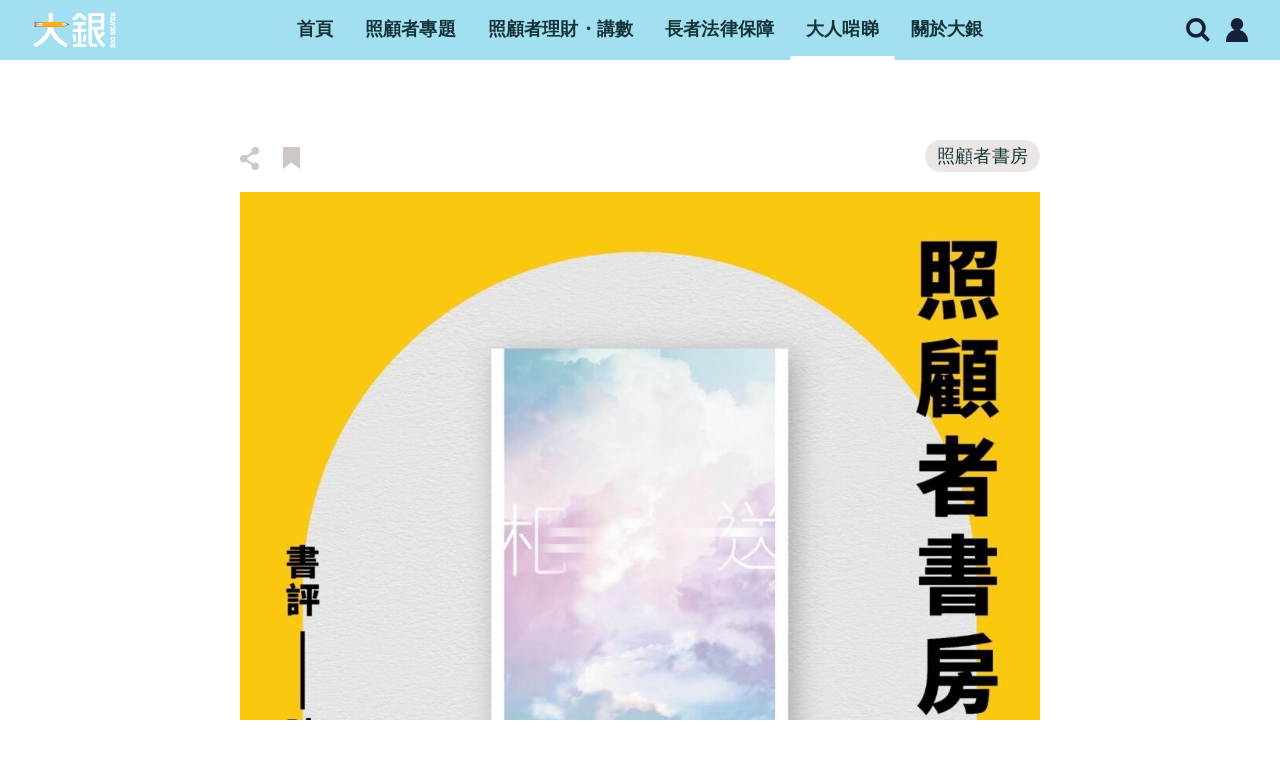

--- FILE ---
content_type: text/html; charset=utf-8
request_url: https://www.google.com/recaptcha/api2/anchor?ar=1&k=6LeKqBwlAAAAAIJwpQk69dpClvFroGas6C_Xv8jV&co=aHR0cHM6Ly9jYXJlcnNnYXJkZW4ub3JnOjQ0Mw..&hl=en&v=PoyoqOPhxBO7pBk68S4YbpHZ&size=invisible&anchor-ms=20000&execute-ms=30000&cb=ehipwgdkuts8
body_size: 48859
content:
<!DOCTYPE HTML><html dir="ltr" lang="en"><head><meta http-equiv="Content-Type" content="text/html; charset=UTF-8">
<meta http-equiv="X-UA-Compatible" content="IE=edge">
<title>reCAPTCHA</title>
<style type="text/css">
/* cyrillic-ext */
@font-face {
  font-family: 'Roboto';
  font-style: normal;
  font-weight: 400;
  font-stretch: 100%;
  src: url(//fonts.gstatic.com/s/roboto/v48/KFO7CnqEu92Fr1ME7kSn66aGLdTylUAMa3GUBHMdazTgWw.woff2) format('woff2');
  unicode-range: U+0460-052F, U+1C80-1C8A, U+20B4, U+2DE0-2DFF, U+A640-A69F, U+FE2E-FE2F;
}
/* cyrillic */
@font-face {
  font-family: 'Roboto';
  font-style: normal;
  font-weight: 400;
  font-stretch: 100%;
  src: url(//fonts.gstatic.com/s/roboto/v48/KFO7CnqEu92Fr1ME7kSn66aGLdTylUAMa3iUBHMdazTgWw.woff2) format('woff2');
  unicode-range: U+0301, U+0400-045F, U+0490-0491, U+04B0-04B1, U+2116;
}
/* greek-ext */
@font-face {
  font-family: 'Roboto';
  font-style: normal;
  font-weight: 400;
  font-stretch: 100%;
  src: url(//fonts.gstatic.com/s/roboto/v48/KFO7CnqEu92Fr1ME7kSn66aGLdTylUAMa3CUBHMdazTgWw.woff2) format('woff2');
  unicode-range: U+1F00-1FFF;
}
/* greek */
@font-face {
  font-family: 'Roboto';
  font-style: normal;
  font-weight: 400;
  font-stretch: 100%;
  src: url(//fonts.gstatic.com/s/roboto/v48/KFO7CnqEu92Fr1ME7kSn66aGLdTylUAMa3-UBHMdazTgWw.woff2) format('woff2');
  unicode-range: U+0370-0377, U+037A-037F, U+0384-038A, U+038C, U+038E-03A1, U+03A3-03FF;
}
/* math */
@font-face {
  font-family: 'Roboto';
  font-style: normal;
  font-weight: 400;
  font-stretch: 100%;
  src: url(//fonts.gstatic.com/s/roboto/v48/KFO7CnqEu92Fr1ME7kSn66aGLdTylUAMawCUBHMdazTgWw.woff2) format('woff2');
  unicode-range: U+0302-0303, U+0305, U+0307-0308, U+0310, U+0312, U+0315, U+031A, U+0326-0327, U+032C, U+032F-0330, U+0332-0333, U+0338, U+033A, U+0346, U+034D, U+0391-03A1, U+03A3-03A9, U+03B1-03C9, U+03D1, U+03D5-03D6, U+03F0-03F1, U+03F4-03F5, U+2016-2017, U+2034-2038, U+203C, U+2040, U+2043, U+2047, U+2050, U+2057, U+205F, U+2070-2071, U+2074-208E, U+2090-209C, U+20D0-20DC, U+20E1, U+20E5-20EF, U+2100-2112, U+2114-2115, U+2117-2121, U+2123-214F, U+2190, U+2192, U+2194-21AE, U+21B0-21E5, U+21F1-21F2, U+21F4-2211, U+2213-2214, U+2216-22FF, U+2308-230B, U+2310, U+2319, U+231C-2321, U+2336-237A, U+237C, U+2395, U+239B-23B7, U+23D0, U+23DC-23E1, U+2474-2475, U+25AF, U+25B3, U+25B7, U+25BD, U+25C1, U+25CA, U+25CC, U+25FB, U+266D-266F, U+27C0-27FF, U+2900-2AFF, U+2B0E-2B11, U+2B30-2B4C, U+2BFE, U+3030, U+FF5B, U+FF5D, U+1D400-1D7FF, U+1EE00-1EEFF;
}
/* symbols */
@font-face {
  font-family: 'Roboto';
  font-style: normal;
  font-weight: 400;
  font-stretch: 100%;
  src: url(//fonts.gstatic.com/s/roboto/v48/KFO7CnqEu92Fr1ME7kSn66aGLdTylUAMaxKUBHMdazTgWw.woff2) format('woff2');
  unicode-range: U+0001-000C, U+000E-001F, U+007F-009F, U+20DD-20E0, U+20E2-20E4, U+2150-218F, U+2190, U+2192, U+2194-2199, U+21AF, U+21E6-21F0, U+21F3, U+2218-2219, U+2299, U+22C4-22C6, U+2300-243F, U+2440-244A, U+2460-24FF, U+25A0-27BF, U+2800-28FF, U+2921-2922, U+2981, U+29BF, U+29EB, U+2B00-2BFF, U+4DC0-4DFF, U+FFF9-FFFB, U+10140-1018E, U+10190-1019C, U+101A0, U+101D0-101FD, U+102E0-102FB, U+10E60-10E7E, U+1D2C0-1D2D3, U+1D2E0-1D37F, U+1F000-1F0FF, U+1F100-1F1AD, U+1F1E6-1F1FF, U+1F30D-1F30F, U+1F315, U+1F31C, U+1F31E, U+1F320-1F32C, U+1F336, U+1F378, U+1F37D, U+1F382, U+1F393-1F39F, U+1F3A7-1F3A8, U+1F3AC-1F3AF, U+1F3C2, U+1F3C4-1F3C6, U+1F3CA-1F3CE, U+1F3D4-1F3E0, U+1F3ED, U+1F3F1-1F3F3, U+1F3F5-1F3F7, U+1F408, U+1F415, U+1F41F, U+1F426, U+1F43F, U+1F441-1F442, U+1F444, U+1F446-1F449, U+1F44C-1F44E, U+1F453, U+1F46A, U+1F47D, U+1F4A3, U+1F4B0, U+1F4B3, U+1F4B9, U+1F4BB, U+1F4BF, U+1F4C8-1F4CB, U+1F4D6, U+1F4DA, U+1F4DF, U+1F4E3-1F4E6, U+1F4EA-1F4ED, U+1F4F7, U+1F4F9-1F4FB, U+1F4FD-1F4FE, U+1F503, U+1F507-1F50B, U+1F50D, U+1F512-1F513, U+1F53E-1F54A, U+1F54F-1F5FA, U+1F610, U+1F650-1F67F, U+1F687, U+1F68D, U+1F691, U+1F694, U+1F698, U+1F6AD, U+1F6B2, U+1F6B9-1F6BA, U+1F6BC, U+1F6C6-1F6CF, U+1F6D3-1F6D7, U+1F6E0-1F6EA, U+1F6F0-1F6F3, U+1F6F7-1F6FC, U+1F700-1F7FF, U+1F800-1F80B, U+1F810-1F847, U+1F850-1F859, U+1F860-1F887, U+1F890-1F8AD, U+1F8B0-1F8BB, U+1F8C0-1F8C1, U+1F900-1F90B, U+1F93B, U+1F946, U+1F984, U+1F996, U+1F9E9, U+1FA00-1FA6F, U+1FA70-1FA7C, U+1FA80-1FA89, U+1FA8F-1FAC6, U+1FACE-1FADC, U+1FADF-1FAE9, U+1FAF0-1FAF8, U+1FB00-1FBFF;
}
/* vietnamese */
@font-face {
  font-family: 'Roboto';
  font-style: normal;
  font-weight: 400;
  font-stretch: 100%;
  src: url(//fonts.gstatic.com/s/roboto/v48/KFO7CnqEu92Fr1ME7kSn66aGLdTylUAMa3OUBHMdazTgWw.woff2) format('woff2');
  unicode-range: U+0102-0103, U+0110-0111, U+0128-0129, U+0168-0169, U+01A0-01A1, U+01AF-01B0, U+0300-0301, U+0303-0304, U+0308-0309, U+0323, U+0329, U+1EA0-1EF9, U+20AB;
}
/* latin-ext */
@font-face {
  font-family: 'Roboto';
  font-style: normal;
  font-weight: 400;
  font-stretch: 100%;
  src: url(//fonts.gstatic.com/s/roboto/v48/KFO7CnqEu92Fr1ME7kSn66aGLdTylUAMa3KUBHMdazTgWw.woff2) format('woff2');
  unicode-range: U+0100-02BA, U+02BD-02C5, U+02C7-02CC, U+02CE-02D7, U+02DD-02FF, U+0304, U+0308, U+0329, U+1D00-1DBF, U+1E00-1E9F, U+1EF2-1EFF, U+2020, U+20A0-20AB, U+20AD-20C0, U+2113, U+2C60-2C7F, U+A720-A7FF;
}
/* latin */
@font-face {
  font-family: 'Roboto';
  font-style: normal;
  font-weight: 400;
  font-stretch: 100%;
  src: url(//fonts.gstatic.com/s/roboto/v48/KFO7CnqEu92Fr1ME7kSn66aGLdTylUAMa3yUBHMdazQ.woff2) format('woff2');
  unicode-range: U+0000-00FF, U+0131, U+0152-0153, U+02BB-02BC, U+02C6, U+02DA, U+02DC, U+0304, U+0308, U+0329, U+2000-206F, U+20AC, U+2122, U+2191, U+2193, U+2212, U+2215, U+FEFF, U+FFFD;
}
/* cyrillic-ext */
@font-face {
  font-family: 'Roboto';
  font-style: normal;
  font-weight: 500;
  font-stretch: 100%;
  src: url(//fonts.gstatic.com/s/roboto/v48/KFO7CnqEu92Fr1ME7kSn66aGLdTylUAMa3GUBHMdazTgWw.woff2) format('woff2');
  unicode-range: U+0460-052F, U+1C80-1C8A, U+20B4, U+2DE0-2DFF, U+A640-A69F, U+FE2E-FE2F;
}
/* cyrillic */
@font-face {
  font-family: 'Roboto';
  font-style: normal;
  font-weight: 500;
  font-stretch: 100%;
  src: url(//fonts.gstatic.com/s/roboto/v48/KFO7CnqEu92Fr1ME7kSn66aGLdTylUAMa3iUBHMdazTgWw.woff2) format('woff2');
  unicode-range: U+0301, U+0400-045F, U+0490-0491, U+04B0-04B1, U+2116;
}
/* greek-ext */
@font-face {
  font-family: 'Roboto';
  font-style: normal;
  font-weight: 500;
  font-stretch: 100%;
  src: url(//fonts.gstatic.com/s/roboto/v48/KFO7CnqEu92Fr1ME7kSn66aGLdTylUAMa3CUBHMdazTgWw.woff2) format('woff2');
  unicode-range: U+1F00-1FFF;
}
/* greek */
@font-face {
  font-family: 'Roboto';
  font-style: normal;
  font-weight: 500;
  font-stretch: 100%;
  src: url(//fonts.gstatic.com/s/roboto/v48/KFO7CnqEu92Fr1ME7kSn66aGLdTylUAMa3-UBHMdazTgWw.woff2) format('woff2');
  unicode-range: U+0370-0377, U+037A-037F, U+0384-038A, U+038C, U+038E-03A1, U+03A3-03FF;
}
/* math */
@font-face {
  font-family: 'Roboto';
  font-style: normal;
  font-weight: 500;
  font-stretch: 100%;
  src: url(//fonts.gstatic.com/s/roboto/v48/KFO7CnqEu92Fr1ME7kSn66aGLdTylUAMawCUBHMdazTgWw.woff2) format('woff2');
  unicode-range: U+0302-0303, U+0305, U+0307-0308, U+0310, U+0312, U+0315, U+031A, U+0326-0327, U+032C, U+032F-0330, U+0332-0333, U+0338, U+033A, U+0346, U+034D, U+0391-03A1, U+03A3-03A9, U+03B1-03C9, U+03D1, U+03D5-03D6, U+03F0-03F1, U+03F4-03F5, U+2016-2017, U+2034-2038, U+203C, U+2040, U+2043, U+2047, U+2050, U+2057, U+205F, U+2070-2071, U+2074-208E, U+2090-209C, U+20D0-20DC, U+20E1, U+20E5-20EF, U+2100-2112, U+2114-2115, U+2117-2121, U+2123-214F, U+2190, U+2192, U+2194-21AE, U+21B0-21E5, U+21F1-21F2, U+21F4-2211, U+2213-2214, U+2216-22FF, U+2308-230B, U+2310, U+2319, U+231C-2321, U+2336-237A, U+237C, U+2395, U+239B-23B7, U+23D0, U+23DC-23E1, U+2474-2475, U+25AF, U+25B3, U+25B7, U+25BD, U+25C1, U+25CA, U+25CC, U+25FB, U+266D-266F, U+27C0-27FF, U+2900-2AFF, U+2B0E-2B11, U+2B30-2B4C, U+2BFE, U+3030, U+FF5B, U+FF5D, U+1D400-1D7FF, U+1EE00-1EEFF;
}
/* symbols */
@font-face {
  font-family: 'Roboto';
  font-style: normal;
  font-weight: 500;
  font-stretch: 100%;
  src: url(//fonts.gstatic.com/s/roboto/v48/KFO7CnqEu92Fr1ME7kSn66aGLdTylUAMaxKUBHMdazTgWw.woff2) format('woff2');
  unicode-range: U+0001-000C, U+000E-001F, U+007F-009F, U+20DD-20E0, U+20E2-20E4, U+2150-218F, U+2190, U+2192, U+2194-2199, U+21AF, U+21E6-21F0, U+21F3, U+2218-2219, U+2299, U+22C4-22C6, U+2300-243F, U+2440-244A, U+2460-24FF, U+25A0-27BF, U+2800-28FF, U+2921-2922, U+2981, U+29BF, U+29EB, U+2B00-2BFF, U+4DC0-4DFF, U+FFF9-FFFB, U+10140-1018E, U+10190-1019C, U+101A0, U+101D0-101FD, U+102E0-102FB, U+10E60-10E7E, U+1D2C0-1D2D3, U+1D2E0-1D37F, U+1F000-1F0FF, U+1F100-1F1AD, U+1F1E6-1F1FF, U+1F30D-1F30F, U+1F315, U+1F31C, U+1F31E, U+1F320-1F32C, U+1F336, U+1F378, U+1F37D, U+1F382, U+1F393-1F39F, U+1F3A7-1F3A8, U+1F3AC-1F3AF, U+1F3C2, U+1F3C4-1F3C6, U+1F3CA-1F3CE, U+1F3D4-1F3E0, U+1F3ED, U+1F3F1-1F3F3, U+1F3F5-1F3F7, U+1F408, U+1F415, U+1F41F, U+1F426, U+1F43F, U+1F441-1F442, U+1F444, U+1F446-1F449, U+1F44C-1F44E, U+1F453, U+1F46A, U+1F47D, U+1F4A3, U+1F4B0, U+1F4B3, U+1F4B9, U+1F4BB, U+1F4BF, U+1F4C8-1F4CB, U+1F4D6, U+1F4DA, U+1F4DF, U+1F4E3-1F4E6, U+1F4EA-1F4ED, U+1F4F7, U+1F4F9-1F4FB, U+1F4FD-1F4FE, U+1F503, U+1F507-1F50B, U+1F50D, U+1F512-1F513, U+1F53E-1F54A, U+1F54F-1F5FA, U+1F610, U+1F650-1F67F, U+1F687, U+1F68D, U+1F691, U+1F694, U+1F698, U+1F6AD, U+1F6B2, U+1F6B9-1F6BA, U+1F6BC, U+1F6C6-1F6CF, U+1F6D3-1F6D7, U+1F6E0-1F6EA, U+1F6F0-1F6F3, U+1F6F7-1F6FC, U+1F700-1F7FF, U+1F800-1F80B, U+1F810-1F847, U+1F850-1F859, U+1F860-1F887, U+1F890-1F8AD, U+1F8B0-1F8BB, U+1F8C0-1F8C1, U+1F900-1F90B, U+1F93B, U+1F946, U+1F984, U+1F996, U+1F9E9, U+1FA00-1FA6F, U+1FA70-1FA7C, U+1FA80-1FA89, U+1FA8F-1FAC6, U+1FACE-1FADC, U+1FADF-1FAE9, U+1FAF0-1FAF8, U+1FB00-1FBFF;
}
/* vietnamese */
@font-face {
  font-family: 'Roboto';
  font-style: normal;
  font-weight: 500;
  font-stretch: 100%;
  src: url(//fonts.gstatic.com/s/roboto/v48/KFO7CnqEu92Fr1ME7kSn66aGLdTylUAMa3OUBHMdazTgWw.woff2) format('woff2');
  unicode-range: U+0102-0103, U+0110-0111, U+0128-0129, U+0168-0169, U+01A0-01A1, U+01AF-01B0, U+0300-0301, U+0303-0304, U+0308-0309, U+0323, U+0329, U+1EA0-1EF9, U+20AB;
}
/* latin-ext */
@font-face {
  font-family: 'Roboto';
  font-style: normal;
  font-weight: 500;
  font-stretch: 100%;
  src: url(//fonts.gstatic.com/s/roboto/v48/KFO7CnqEu92Fr1ME7kSn66aGLdTylUAMa3KUBHMdazTgWw.woff2) format('woff2');
  unicode-range: U+0100-02BA, U+02BD-02C5, U+02C7-02CC, U+02CE-02D7, U+02DD-02FF, U+0304, U+0308, U+0329, U+1D00-1DBF, U+1E00-1E9F, U+1EF2-1EFF, U+2020, U+20A0-20AB, U+20AD-20C0, U+2113, U+2C60-2C7F, U+A720-A7FF;
}
/* latin */
@font-face {
  font-family: 'Roboto';
  font-style: normal;
  font-weight: 500;
  font-stretch: 100%;
  src: url(//fonts.gstatic.com/s/roboto/v48/KFO7CnqEu92Fr1ME7kSn66aGLdTylUAMa3yUBHMdazQ.woff2) format('woff2');
  unicode-range: U+0000-00FF, U+0131, U+0152-0153, U+02BB-02BC, U+02C6, U+02DA, U+02DC, U+0304, U+0308, U+0329, U+2000-206F, U+20AC, U+2122, U+2191, U+2193, U+2212, U+2215, U+FEFF, U+FFFD;
}
/* cyrillic-ext */
@font-face {
  font-family: 'Roboto';
  font-style: normal;
  font-weight: 900;
  font-stretch: 100%;
  src: url(//fonts.gstatic.com/s/roboto/v48/KFO7CnqEu92Fr1ME7kSn66aGLdTylUAMa3GUBHMdazTgWw.woff2) format('woff2');
  unicode-range: U+0460-052F, U+1C80-1C8A, U+20B4, U+2DE0-2DFF, U+A640-A69F, U+FE2E-FE2F;
}
/* cyrillic */
@font-face {
  font-family: 'Roboto';
  font-style: normal;
  font-weight: 900;
  font-stretch: 100%;
  src: url(//fonts.gstatic.com/s/roboto/v48/KFO7CnqEu92Fr1ME7kSn66aGLdTylUAMa3iUBHMdazTgWw.woff2) format('woff2');
  unicode-range: U+0301, U+0400-045F, U+0490-0491, U+04B0-04B1, U+2116;
}
/* greek-ext */
@font-face {
  font-family: 'Roboto';
  font-style: normal;
  font-weight: 900;
  font-stretch: 100%;
  src: url(//fonts.gstatic.com/s/roboto/v48/KFO7CnqEu92Fr1ME7kSn66aGLdTylUAMa3CUBHMdazTgWw.woff2) format('woff2');
  unicode-range: U+1F00-1FFF;
}
/* greek */
@font-face {
  font-family: 'Roboto';
  font-style: normal;
  font-weight: 900;
  font-stretch: 100%;
  src: url(//fonts.gstatic.com/s/roboto/v48/KFO7CnqEu92Fr1ME7kSn66aGLdTylUAMa3-UBHMdazTgWw.woff2) format('woff2');
  unicode-range: U+0370-0377, U+037A-037F, U+0384-038A, U+038C, U+038E-03A1, U+03A3-03FF;
}
/* math */
@font-face {
  font-family: 'Roboto';
  font-style: normal;
  font-weight: 900;
  font-stretch: 100%;
  src: url(//fonts.gstatic.com/s/roboto/v48/KFO7CnqEu92Fr1ME7kSn66aGLdTylUAMawCUBHMdazTgWw.woff2) format('woff2');
  unicode-range: U+0302-0303, U+0305, U+0307-0308, U+0310, U+0312, U+0315, U+031A, U+0326-0327, U+032C, U+032F-0330, U+0332-0333, U+0338, U+033A, U+0346, U+034D, U+0391-03A1, U+03A3-03A9, U+03B1-03C9, U+03D1, U+03D5-03D6, U+03F0-03F1, U+03F4-03F5, U+2016-2017, U+2034-2038, U+203C, U+2040, U+2043, U+2047, U+2050, U+2057, U+205F, U+2070-2071, U+2074-208E, U+2090-209C, U+20D0-20DC, U+20E1, U+20E5-20EF, U+2100-2112, U+2114-2115, U+2117-2121, U+2123-214F, U+2190, U+2192, U+2194-21AE, U+21B0-21E5, U+21F1-21F2, U+21F4-2211, U+2213-2214, U+2216-22FF, U+2308-230B, U+2310, U+2319, U+231C-2321, U+2336-237A, U+237C, U+2395, U+239B-23B7, U+23D0, U+23DC-23E1, U+2474-2475, U+25AF, U+25B3, U+25B7, U+25BD, U+25C1, U+25CA, U+25CC, U+25FB, U+266D-266F, U+27C0-27FF, U+2900-2AFF, U+2B0E-2B11, U+2B30-2B4C, U+2BFE, U+3030, U+FF5B, U+FF5D, U+1D400-1D7FF, U+1EE00-1EEFF;
}
/* symbols */
@font-face {
  font-family: 'Roboto';
  font-style: normal;
  font-weight: 900;
  font-stretch: 100%;
  src: url(//fonts.gstatic.com/s/roboto/v48/KFO7CnqEu92Fr1ME7kSn66aGLdTylUAMaxKUBHMdazTgWw.woff2) format('woff2');
  unicode-range: U+0001-000C, U+000E-001F, U+007F-009F, U+20DD-20E0, U+20E2-20E4, U+2150-218F, U+2190, U+2192, U+2194-2199, U+21AF, U+21E6-21F0, U+21F3, U+2218-2219, U+2299, U+22C4-22C6, U+2300-243F, U+2440-244A, U+2460-24FF, U+25A0-27BF, U+2800-28FF, U+2921-2922, U+2981, U+29BF, U+29EB, U+2B00-2BFF, U+4DC0-4DFF, U+FFF9-FFFB, U+10140-1018E, U+10190-1019C, U+101A0, U+101D0-101FD, U+102E0-102FB, U+10E60-10E7E, U+1D2C0-1D2D3, U+1D2E0-1D37F, U+1F000-1F0FF, U+1F100-1F1AD, U+1F1E6-1F1FF, U+1F30D-1F30F, U+1F315, U+1F31C, U+1F31E, U+1F320-1F32C, U+1F336, U+1F378, U+1F37D, U+1F382, U+1F393-1F39F, U+1F3A7-1F3A8, U+1F3AC-1F3AF, U+1F3C2, U+1F3C4-1F3C6, U+1F3CA-1F3CE, U+1F3D4-1F3E0, U+1F3ED, U+1F3F1-1F3F3, U+1F3F5-1F3F7, U+1F408, U+1F415, U+1F41F, U+1F426, U+1F43F, U+1F441-1F442, U+1F444, U+1F446-1F449, U+1F44C-1F44E, U+1F453, U+1F46A, U+1F47D, U+1F4A3, U+1F4B0, U+1F4B3, U+1F4B9, U+1F4BB, U+1F4BF, U+1F4C8-1F4CB, U+1F4D6, U+1F4DA, U+1F4DF, U+1F4E3-1F4E6, U+1F4EA-1F4ED, U+1F4F7, U+1F4F9-1F4FB, U+1F4FD-1F4FE, U+1F503, U+1F507-1F50B, U+1F50D, U+1F512-1F513, U+1F53E-1F54A, U+1F54F-1F5FA, U+1F610, U+1F650-1F67F, U+1F687, U+1F68D, U+1F691, U+1F694, U+1F698, U+1F6AD, U+1F6B2, U+1F6B9-1F6BA, U+1F6BC, U+1F6C6-1F6CF, U+1F6D3-1F6D7, U+1F6E0-1F6EA, U+1F6F0-1F6F3, U+1F6F7-1F6FC, U+1F700-1F7FF, U+1F800-1F80B, U+1F810-1F847, U+1F850-1F859, U+1F860-1F887, U+1F890-1F8AD, U+1F8B0-1F8BB, U+1F8C0-1F8C1, U+1F900-1F90B, U+1F93B, U+1F946, U+1F984, U+1F996, U+1F9E9, U+1FA00-1FA6F, U+1FA70-1FA7C, U+1FA80-1FA89, U+1FA8F-1FAC6, U+1FACE-1FADC, U+1FADF-1FAE9, U+1FAF0-1FAF8, U+1FB00-1FBFF;
}
/* vietnamese */
@font-face {
  font-family: 'Roboto';
  font-style: normal;
  font-weight: 900;
  font-stretch: 100%;
  src: url(//fonts.gstatic.com/s/roboto/v48/KFO7CnqEu92Fr1ME7kSn66aGLdTylUAMa3OUBHMdazTgWw.woff2) format('woff2');
  unicode-range: U+0102-0103, U+0110-0111, U+0128-0129, U+0168-0169, U+01A0-01A1, U+01AF-01B0, U+0300-0301, U+0303-0304, U+0308-0309, U+0323, U+0329, U+1EA0-1EF9, U+20AB;
}
/* latin-ext */
@font-face {
  font-family: 'Roboto';
  font-style: normal;
  font-weight: 900;
  font-stretch: 100%;
  src: url(//fonts.gstatic.com/s/roboto/v48/KFO7CnqEu92Fr1ME7kSn66aGLdTylUAMa3KUBHMdazTgWw.woff2) format('woff2');
  unicode-range: U+0100-02BA, U+02BD-02C5, U+02C7-02CC, U+02CE-02D7, U+02DD-02FF, U+0304, U+0308, U+0329, U+1D00-1DBF, U+1E00-1E9F, U+1EF2-1EFF, U+2020, U+20A0-20AB, U+20AD-20C0, U+2113, U+2C60-2C7F, U+A720-A7FF;
}
/* latin */
@font-face {
  font-family: 'Roboto';
  font-style: normal;
  font-weight: 900;
  font-stretch: 100%;
  src: url(//fonts.gstatic.com/s/roboto/v48/KFO7CnqEu92Fr1ME7kSn66aGLdTylUAMa3yUBHMdazQ.woff2) format('woff2');
  unicode-range: U+0000-00FF, U+0131, U+0152-0153, U+02BB-02BC, U+02C6, U+02DA, U+02DC, U+0304, U+0308, U+0329, U+2000-206F, U+20AC, U+2122, U+2191, U+2193, U+2212, U+2215, U+FEFF, U+FFFD;
}

</style>
<link rel="stylesheet" type="text/css" href="https://www.gstatic.com/recaptcha/releases/PoyoqOPhxBO7pBk68S4YbpHZ/styles__ltr.css">
<script nonce="d0plQf8YsImOYfZih-Gx0g" type="text/javascript">window['__recaptcha_api'] = 'https://www.google.com/recaptcha/api2/';</script>
<script type="text/javascript" src="https://www.gstatic.com/recaptcha/releases/PoyoqOPhxBO7pBk68S4YbpHZ/recaptcha__en.js" nonce="d0plQf8YsImOYfZih-Gx0g">
      
    </script></head>
<body><div id="rc-anchor-alert" class="rc-anchor-alert"></div>
<input type="hidden" id="recaptcha-token" value="[base64]">
<script type="text/javascript" nonce="d0plQf8YsImOYfZih-Gx0g">
      recaptcha.anchor.Main.init("[\x22ainput\x22,[\x22bgdata\x22,\x22\x22,\[base64]/[base64]/[base64]/bmV3IHJbeF0oY1swXSk6RT09Mj9uZXcgclt4XShjWzBdLGNbMV0pOkU9PTM/bmV3IHJbeF0oY1swXSxjWzFdLGNbMl0pOkU9PTQ/[base64]/[base64]/[base64]/[base64]/[base64]/[base64]/[base64]/[base64]\x22,\[base64]\x22,\x22w71OwpvDnsOdwrgpGmzDqh4awro4L8O2Z2dvXcKLwrVKTcOSwoXDosOACU7CosKvw7vCggbDhcKjw5fDh8K4wqckwqpybFZUw6LCgiFbfMKFw6PCicK/f8Ocw4rDgMKNwqNWQHRPDsKrNsKiwp0TKsOYIMOHBMO2w5HDulbCvGzDqcKjwp7ChsKOwpBGfMO4woHDqUcMJyfCmyg1w5EpwoUfwrzCkl7CjMOJw53Dsm1/wrrCqcORMz/Cm8Ovw5JEwrrCjx9ow5tZwpIfw7pfw4HDnsO4dMO4wrw6wqRZBcK6IsOISCXCoGjDnsO+VcKcbsK/wrRDw61hLsO1w6cpwp9ow4w7IMKkw6/CtsOPSUsNw44QwrzDjsOkPcOLw7HCt8KOwodIwofDmsKmw6LDnsOyCAYSwqtvw6g/LA5Mw5hCOsOdAMOLwppywp9uwq3CvsKxwps8JMKcwoXCrsKbH27DrcK9QhtQw5BOIF/CncO6G8OhwqLDi8Kkw7rDpgASw5vCs8KpwqgLw6jCqSjCm8OIwqvCkMKDwqc1MSXCsGVYasOuU8KaaMKCGcOeXsO7w7pqEAXDmMKWbMOWZzt3A8Kqw4wLw63CmsKwwqcww6bDs8O7w7/Dp3dsQwZaVDxpES7Dl8Ovw7DCrcO8USxEADrCpMKGKll5w75ZTkhYw7QreS9YE8K9w7/CogUZaMOmSsOxY8K2w6hhw7PDrRl6w5vDpsOYS8KWFcKLGcO/wpw2byDCk2/CgMKnVMO3ARvDlWgqNC1Iwr4ww6TDqcK5w7tzaMO6wqhzw6XCoBZFwrrDujTDt8OeCR1Lwq9oEU5sw4jCk2vDoMKAOcKfYi03dMOcwpfCgwrCjMKuRMKFwqLCkEzDrloyMsKiAETCl8Kgwo06wrLDrGXDsk90w7R5biTDgcKnHsOzw7/[base64]/DisOxw6IfaxLCkWHCmGQHwq9sX8KZB8K1L17Dv8KNwqgawqZfZFXCo0DCicK8GyxCAQwFEE3ClMKxwrQ5w5rClMK5wpwgOx0zP3kWY8O1PcOSw515RMKww7kYwqVbw7nDiTvDkArCgsKrR30sw4vCvzdYw6HDtMKDw5wfw69BGMKlwqI3BsK/w7IEw5rDs8OmWMKew67DnsOWSsKVHsK7W8OQHTfCujvDiCRBw5nCki1WNEXCvcOGFMOtw5VrwoskaMOvwqrDt8KmaQvCnTd1w4rDsynDkn8UwrRUw5/Cv08uSj4mw5HDukVRwpLDp8Kkw4ICwoQxw5DCk8KFfjQxNQjDm39qSMOHKMOFNQ3CucOXeXlHw7XDn8OXw5rCslvDmcKsZ2Y+wrdMwpPChkLDmsOtw53CscKWwpDDjMKzwp1IbcK4LHZRwqlEDGVRwokSwoDCjcOsw5ZHFcKcYcObLcK2KhfCrU/Du0QIw6DCjcOHOyQ/WkvDrQsHC13CjsK2akHDiw3Ci13Cg3Iuw65GKjTCvcORa8K7w5HCnMOyw5PCp14hM8KxZwXDtMO/w4PCpxnCsjbDmcOXTcO/[base64]/[base64]/CoG/CpsK7wos2aMKAw6p0YGHCs1dTOMOrUMOFCcOEb8OraHfDiiXDkVXDuGzDrC/[base64]/CuXPDg8KOZ8KXw7R/cBo8wpY+d3c9ccOSW0krwrrDlgJIwppWY8KsGiwoIsOtw7XDoMORwrrDuMO/UMO0woEAbsK7w5/DlMO8wrzDp2s3WwTDkk8Jwo/[base64]/[base64]/K8KVL2nCt8KLCsKbXSvDiXvCtMORIMKdw7UpwqPCjMO7w5LDgCo7PnHDvUk2w63CtMK5d8KcworDtEnDpcKAwrfDhcKoJkXCqsOXLFsdw6o0BiPCvsOJw7nDjsOKN1pfw48lw5bDi2JRw40ram/CoxlPw4vDtFDDsB/DmMOsbmDDssKbwozDjsKZw7AGTykvw4FbDsOsS8OgAnjClsKWwoXCi8K9EsOkwrgpA8OjwpnCocKXwqloA8K8AsKBS0TDuMKVwoErw5Ruw5rDr07Cn8ORw6zCpjvDoMKuwoTDscKiPMO+VGJMw7/CpjElc8KIwoLDgcKYwq7CjsKbVMKzw7HDqcKyTcOLwpPDtMO9wp/DqmsLI2M3w4nCnkLCl3YAw5ULDRpywoUuMcOVwpIvwq/[base64]/[base64]/CmQ7Dj8OOw7kOC8KnT8K5TcKqAcKew7hPwrxtwqNoDMOpw6fCj8Oaw59uwpnCpsOiw6MVwrskwpEfw5TDi0NAw6w2w4TDiMOMwr7DpWjDthnCgzHCgDrCtsO0w5rDj8KLwqoYAyARK3dEV1/Crh/DpMOUw6nDhMKEXsK0w6BtKj3CoUUzFS7DhUxOZcOXKMOrDy/CkVzDkzbCg27DvwTDvcOJBUQsw6rDvsO6fGfCicKGMsOKwqJ/[base64]/DvsK/Z8Ouw7h3dsKxU2FVwpdXwo4gbcKCHcK6dcOIQ04twrzClsOWFHg8YnNUPkdEZjXDuWEzUcO/dMOrw7rDq8K4QkNIXMOdRBEeacOIw67DjmMXwqoTf0/Do398d1nDp8Oow4PDhcK9DyLCulhkIxbCvHDDrMK8HHXDmEJkwrvDnsKxw5TDpmTDrhZ1w5TCs8OjwooTw4TCrcOcVMOvCMKiw6TCn8OIHy8tKErCg8KBPcOWwqI1DcKWHHbDvsO9JsKiChfDlQnDhMOdw77Cu2HCjMKpUMO3w7HCuCAxKD/CkQQ1wozDlMKhXsOZVsKfR8Otw5DDl2vDlMOYwqHClsOuY09bwpLCm8OuwovCuiICfsOUw67CuS1/wqPDisKGw63DvMOuwqjDt8KcP8OFwo/Cv3TDqm/Dvywnw5ECwrbCtWgXwrXDsMKew5XDtx1nDRVZXcOFS8K6FsKRFsOMCBJvwptGw6gRwqZeLFPDrTIoY8KBN8Kbw5Qzwq/DvsKXaFXDpVQjw5wCwqXCqFdcwq9Kwpk/b2vDvERDDWZOw7bDsMKcSMK1FQrCqMOzw4I6w7TDhsKXcsKUwqJ3wqVKMUxLwpFKGknDvS7CuDnDuCjDqTXDlXdkw7TCgyDDtsOcw6HCuybCr8OcUQdzwqZ6w6A8wo7DpsOqUmhpwrw2wqZYdMOPQsORAsK0bGYzDcKEaD7CiMOkUcKGLxdHwrPCn8OBw5XDsMO/QWEJwoVONkrCs0LDncKLVsOpwpfDmjfDh8OWw4t9w7MxwoZQw75iwr7CggBhw4JJb2FUw4DDssKvw7zCu8O8wqfDncKBw7xHRGUpVMKKw6gPX0h2QTFaLkfDhcKiwo1AGcK0w4I4SMKaRBXClBDDqsKtwrTDuUI3w6rCsxdUGcKXw4/DrGIjAcKcX3PDtMK2w7jDqcKgacKNesOFwoDCkDzDqWFAQijCrsKQKMK0wpHCjFHDkcO9w5hLw6zDsWLCm1fDvsObdcOCwo8QR8OCw7bDrsOfw5B5wobCvHHDpABkF2B3BCAETsOFcHbCrCHDt8KSwoPDgsOvw4U+w6/CvlFbwqFYwpvDp8KQdjcUPMK/dsOwb8OPwpnDucOAw6PDk1/DjBU/[base64]/DrRt4wrHDph7ChCxhC2PCsFDClsONw5bCpy3CscKMw6jCpBvDuMOdf8OCw73CucOBSRFow5DDkMOnXhnDulx2w7TCplYHwrQGNHbDq0ZZw7cRDTHDuw/DhVzCrEJmYn4JP8O/w58HGcKmEzbCu8O2wqDDs8OpZsOJfsKLwpfCmirCh8OsTG4Ow4/CqD/[base64]/DpXzChW8sd8O4w712wpxEA8Olwp/CkXXDliTCicKjw73DkVhTTxR7wrLDtTcpw6jCkz3DmFXCiG8bwrlERcKTwoMRwrdGw5QCMMKfwpHCssKOw45hfGDDlMKvEXYTXMKOE8K7dwrCrMKkdMK+BDcsT8K2fDnClsOAw5zCgMOxKCnCicOuwpfCh8OvfBMQwoXCnmbCnkcaw4cHJsKnw6Y/wqErBsK2wo3CggTCvl98woDCrMKJPCLDoMOHw7AFI8KHFAXDiWTDscOcw7rDsA7CqMKoAhTDmzLDqzlMVMKYw6suw686wq82woVlwoY/[base64]/CqcOpWCpMcSvDpyPCvRNOaR8cw7xBwoY4PsOIw4jCg8KHHU0MwqtcWQjCtcO7wrU+wot+worCi1LCs8K2EzDCmT82e8OSbzjDqQIxRcKDw7dTGl45BcOpw44dfcKZP8ObAGMCDFLCkcOoYsOZZ0DCrcOFBw/CnRrCu2ghw7TDukVdTcO7wq3Dk3ANLjQuw5HDj8OcfRcQG8OIHMKGw4/CoDHDmMOfL8OHw6tDw4fCtcK+w5rDoHzDpW/Dv8OOw6bDukzDv0DCssKuw4wSw41LwoxOXTQTw4fDjMOqw5twwp/CisKuRMKxw4ppIsO+wqcQEUjDplh4w5UZw6E/w7Rlwo7ChsO2fUvCp1bCuzbCq2fCmMKewpzCmsKPXMOsXsKdfgtdw41mw5zCsT7Dh8OhVcKnwroPw6fCmxpRbmfClh/ChA1UwoLDuXECOTzDncKkcEgWw4l5QcOaR1PCnGdWF8OMwoxXw4DDn8OAWz/[base64]/DlCkUFcO7w75ATFB8WFzDk8K6w7d2ecOjCVPCrSXDncK1w6NYw4gEw4fDpFjDiWwuwqXClsKjwrtDFMK2DsOtAxHDs8OEOVQRwqBPI1AYYU7CnsK9wpIkbgxJEMKpwpjCo1LDlsKgw5p/w41ewo/DisKTGVQ1V8KxfDnCuD3DvsOSw6l+GmDCq8KBZz/Dp8KJw4Iuw6hvwqd3BDfDnsOPNMOXf8K3cTRzwrHDoG5VBDnCv35LBsKuVBRew4vCjsK6HE3Ds8OPZMKdwpzCicKbL8K5w7kWwrPDmcKFI8OCw7jCmsKxUsKfJAPCiRXCt0k4VcKwwqLDkMOiwrMNw4UkGcOPw7NnI2/DnCFAM8OXAsKeUxgNw6V1eMO/YMK+wpbCucKbwpd7QnnCtsOXwojCmBPDrh/DnMOGNsKIwonDpGbCmmPDjmDDg1VjwoVMecKlw4zChsOkwps8wpPDrsK8XxxEwrtoecK5In93wqN7w4XDmlADV1XCrmrCjMK/w7poR8OewqQ1w4Quw47DuMK5DHYEwr3CpGxNasKED8O/K8OZwoPDmE0qRMOlwoXDrcOtQURGw7DCqsOjw4BNMMOTwpDCiGYCK0DCuA7DhcO6wo0ow6rDksOCwozDs0PCr13Cv1HDosO/woVzw6FEZsKdwoNuahludsKQITRrO8Ozw5FtwqzCvlDCjFvCiS7Di8KjwqXDvVTDqcKqwozDqkrDl8O1w6bCqSs2w58Iwr8kw7pLays7RcKMwrUIwqXDh8Omw6/DhsKveyzCoMKbYg0UeMKuM8O0WsK+w5V8KcKXwrM1NgPDtcK6wr/CmEl8w5HDv2rDoiPCvDwLDX1mwr/Ctk7ChMKpXcO5wrQMD8KibcO2wqXCgQ9NTmoVPsKNwq4nwodew61mwpnDoUDCi8OKw7U/w5bCjUcRw7IsccOUZ2LCosKpwoDDvg3DlsKnwpDCuR0lwrlkwpIYwpt0w6laMcOQGxrDg0XCocOpJ3/[base64]/DsTDDi0NcKWNDwrt9G8KCwoI0w5IrGnt7GcOof1bCkcOHcGcmwq7CgznChG3CnhfCpwAkXXINwqAXw5/DrVbCn1fDv8ODwoYWwpvCqUEpFxROwoLCrXtXVjh2FiLCk8OYwowwwrMmw48DM8KLAcKKw4EYw5YGQmXDlsKvw5ttw4XCsD4bwqYlTsKWw47DlsKIY8KgG1vDocK6w5bDmgxaeWkbwqslJMKyHsKVWgTCisKXw6jDj8OOAcO0NFMIFU5gwqXCszxaw6/DvVjCkHk2wp3Ct8Omw5HDlA3Do8K0KG00MsKFw6fDsl98wofDnMOgwpfDvsK+Hz/DiERaMzlochbDp17CiTTDtn4Iw7Yaw6LDrsOLfmsfw5HDrcKMw7FhQXfDg8OgeMOJSsOxPcKAwpF5V0Q6w5Vow6LDh1nDjMK2d8KIw5bDmcKRw5/[base64]/[base64]/YMOtw4LDl0lkw4NmcsKlwrADPDISEgnCq3fCm3A3SsO4w6h4fcOnwoA2BinCkGlVw4XDp8KIIMKAVcKVCcOiwpnCicKGw65PwoNIVcOwdX/DgkJywrnDgSLDqhEuw7sFOsORwo5swqHDn8O9wrxBYx0Sw7vChMOldm7Cq8KJQcKhw5htw4VQK8OPHcOdAMOxw6ckUsOTABHDikBcX349wofDlSAEw73Dp8K1bcKKLcOgwqXDpsOdHVjDvcOaKGUcw6TCtMOqE8KDBnHDi8KyAS3CvMK/wq9iw5F1wo7Dp8KRUltoJMOAWnPCozh3G8OCGz7CgcOVwrpcdm7ColXCvCXCrTLCqm0mw5Rgw6PClVbCmxZ5RMOWUiADw5/Dt8KrMHjDhW/[base64]/DuW7DmhTCk8Kzw6sTBXHDs8KKB8OVwqE0E33DusKIEMKmw7HCmcO/[base64]/Dq8Ohw6pdTMOTPSDDvsKcwobDssOTwrBcZUBUIjoiw5DCllM3wq0fTjvDljjDh8OPGMOdw47DkSZ6Z1rCrnLDon3Dg8OxCMKZw7jDrhDCtw/DjsKKZ1IKN8OQLsKWN1k5FUNIwobCpjQTw7rDoMOOw65Nw5zDuMK7w5YISgk+FsOjw4vDgyt5BsOTTR0IAjxFw5sEAMOQwpzDnigfMXt8UsOrwoUdw5tBwpXCn8KOw7gqUsOzVsOwIz/[base64]/CiVzChA4BwpTCtcOnXhLCjMOkRMKdwqsDwrPDkS1Pw6pMLDxXw73DrFrDqMOeVcOcwpLDrsOfwoDCgiXDq8KmDsOuwpY/wovDmsKtw5fDh8K0ZcKAAHxrcMOqMHfDokvDtMKPMMKNwqTDrsOpZhpqwovCicKWwowswqTCvzvDtcKow6jDksO3wofCmsOgw7NpOQMbFDnDnVdzw6oCwph2MHx7LmLDpcOVw4vCilzCscOpAjvCmBzDvsKGBsKgNE/CgsOsNcKGwrl6LFhCA8O7wplzw7vCthl4wqbDqsKRBsKNwrUvw4IEGcOqAgXCs8KYKcKTNAQywpXCo8OZLMKjw64JwqhwfjZ3w7PDqgcqMcKhCsK/aSsUw6ASw5zCu8OLDsOQwpxpE8OoBMKCZnxfwqDChsKCLMKUFMKsfsKBSsO0RsKLHjw7P8Ocwpdcw7LDnsKBw552fRXDs8KIwpjCiAtPSyAqw5bDgGIxw6DCqHXDtMKnw7osXgnDpsKLDT/[base64]/Dl35uw4Y5wrfDiMKuw6/DnClzdsOvw7TCgcKoecOTwqfDv8KJw4vCqiVSw5NowrFjw6YAwpvCrTAxw4F7HQDDvsOvPwjDqh/[base64]/[base64]/Cn8ORw5cZwokew4TDmsKrw49ScMOuwo7CuMOoPjjDnXPDpcKNw6Mqwog3woEoVmfCqTFGw54WVzfCrMOsAMOSZ37DsE4/PMOYwr8dayUkIcOTw5bCtQ4dwrHCgMKpw7vDgMOpHT1UQcK3wqDCsMO9WTrCkcOOwrLCmDXCg8ONwr3CpMKDwq9NdBLCtMKZU8OaWDvCg8KpwqjCkD0Gw4HDlnQFwrHCslMOw5TDo8KwwoZJwqc+woDDtcOeGcK+woHCqTFjwo5pwrd8w4/CqsKow7EYwrFIDMKkZyTDnFTCocOtw4V/wrsGw69kwok0KjpzNcKbIMKEwrMBOG3Dkw/DvMKWVlM+V8OsHHV5w7Y0w7XDj8OGw4HCuMKCMcKlWsO/UHbDtsKIKMKfw7PChsO+IMO0wqDCqUfDuX/CvQfDqykxPsK8A8OzQD7DncKeAVwaw5vCpRXCuFwiwqvDiMKTw44uwpPCt8KmEsKSI8KlK8OWwo04NTnDu2pGfxjCtcOybDopBcKewqUSwoc9b8O/w5tLw7VZwrtNaMOZOsKmw51LfgBbw7pNwrfCtsO3acOdah7Cv8OJw4VTw47DlsKdf8O1w4vDqcOAw448wrTCicO/AEbDkExww7HDlcKdaU5Oc8OfDmnDmsKowp1Ww4jDusOcwpYowprDu0p3w7xOwrE+wrAcNj/[base64]/CsMKhEMOpZcO9FMKNCcOWwp15HArDjcObI1vDhsKUw5kVPsOEw4hVwrrCjHZCwrnDqUo+L8OtcMOLWcOKW1LDrk7DkR1zwpfDog/DjVc0FXzDq8KxKcO7WyzDuWxLNMK9wrNJMSHCnS1Pw7Jiw6LChsORwrknWG7CvTTCvyovw7bDkC8EwprDgndAw5HCk0tJw4fChwMrwoEMwp0uw7wWw49Vw4w4I8KUwoLDvVfCkcO+OMKWTcOHwrrCqTlkUiMHXMKTw5bCosO5AsOMwptIwp8TAVxbw4DCs1Eaw5/[base64]/DgMOCwocIN8KEKMKCIcKRw5xgHMKEw47DisK6XcKrw63CgsObEEvDjsKowqEnFUTCmjHDghkoTMOlQH5iw5PDp2/[base64]/[base64]/[base64]/w5PCt8O3w6/CvMObwqbDnEjDtsOww4fDp2/CkFHChcKUAiprwq8nbVvCpMOsw6bCsV/[base64]/Dhh/DgGvCssKvwosew6dWw5PCmHfCmMK1ecKdw7wxa2tSw49Owr9ccwxVJ8Ksw5VAw6bDigkiw47DoT3DhnfCsmhNwrPCiMKCw63CgAs0wqZIw5JJT8OzwobCjcOdwr/ChsKicnM7wr7CvMKuUjfDjsO4wpYmw4jDncKww59gcU/DsMKvMxzCpsKUwpNxdhhaw65GJsKlw43ClsOQMWoZwrw0UsOqwpVyARlgw7leUlHCqMKJVArDgmkELsONworCksKgw5vDvsO1wr56w5fDl8Orwolcw57Dl8OVwqzCg8OycBAxw7/CpMOfwpTCmiQ7BV52w5rDgMOVHHLDq3HDtcOldXnCr8O/ScKYwrnDk8OBw4LCusKxwrhlw4EJwrlZw47DnmjCjnLDilTDvcOTw7/DhCg/wooYb8O5BsKVAMOowr/ClcK7a8KcwqNyKVokO8KhE8OIw60JwpJbYsKdwpxaaRNww7tZfcKgwpUew5XCtkFMRDfDocOrwrPCl8OgGBbCqsObwohxwp06w6ZmFcOTQUxSBsOua8KkBcO5ITrClmsZw6fCg1gSwooww65bw7DClBcEEcOzw4fDlVIiwoLCmkbCr8OhM2/Dr8K+FWhQIHsXGsOSworDu0PCt8K0wo3DvX3Dt8OqYQXDoiQQwotgw7ZXwqLCkcK3wocKRcKQRw7Dg2/Cqg7CuBHDhFksw4LDlsKOMQEew7YlSsOYwqYRV8Krbmd/dcOQI8OtR8Oywr7DmGPCrXU3CMOzHjPCpcKdwrjDnGt5wr9HO8OQBsOrwq/DqR90w5HDgnAGw6/CqcKfwoPDosOjwoDCplzDlht8w5/CjgTCrsKPOWUYw5TDr8KwDXnCrsK0w5wZEGfDo3nCsMOiwpHClRA4w7PCtBzCvMOkw50Lwrg/w5rDkzUmNcK6w5DDt00nMsOZMMKHHzzDvMKyYALCh8Kxw60Vwr9TJgPDncK8w7EfTsOxwpAmZMOWa8OYMcOtOwlmw4oFwrNvw7fDrUXDnT/CssObwpXChcKzHsKXw67CtDHDq8OeU8OzUE8NOQk2HsK7wq3CrAIJw7/CpUvCgA3Cmwlbw6jDtsOYw4dqM1MBw7HCjkPDtMKiI04aw7ZHMcKbw7prwrRdw6vCiUfDsGwBw5M1wpVOw5LDr8O+w7LDgsKIw5B6LsKQw7PCsxjDqMO3RnXCi3rCm8OzPzPDjsK+eEnDn8O1wrE8FHgfwqHDt0w6XsOqE8O6wqHCvBvCtcKXWcKowr/[base64]/ChHFGw7HDpAEhBFbClm5owoDClkrCoEPDnMKyWEQow6bCpwrDrj/[base64]/DvFLDljFhYz4Qwo0CCsOxP8O0w5JXDMKObMOxSlkgw5rCkMOYw7vDjmzCvzPDmF0Cw7dMw4MUwrvClxUnwobCmBwhD8KEwr1zwp7CksKew4Apwq0sJcK3XUvDmzN6P8KbNSMPwqrCmsOMRsO6MHonw5dZZcKcLMOFw7lrw6PCsMOhUyg+w5A7wqbCqj/CmMO4VsOkGiTDq8OKwodUwrghw6/DlkfDuGFcw6M0DAjDkCIANsO8wpHDsn4Tw53DgMOeTGwRw6zCr8OUw4DDvcOIdCVKw4AzwrbDtiUVYUjCgCPCtMKXwrHCnAQIKMKtIcKRwrbDt0rDqUfCr8KJfWUrw6A/HkvDtMKSZ8K8w7HCsGnCnsKKwrEka385w5vCm8ODw6pgw5/[base64]/DoFrDgsKbw7Jnw4/DksOCwqYAXMOKAMK/[base64]/[base64]/[base64]/w4bClcOpw5zDhsOSZ8OvM2rDn2EHwqbCncK0wqFswqTDh8OPw7AFMyLDrcOYwo8IwqVUw5TCsSVlw4w2wrfDjWpdwppcMGXCvsKkw58LLVQpwq7DjsOYT15xGMOVw4xIw4xMLBVHZMOcwoxdPFpAUDAJw6FBXMOMw4AMwqYxw4HCmMK9w5lpHsO1VUrDk8Ovw7/CkMKvw4FDLcOdT8OUw6LCtgVtCcKkw5rDr8OHwrMCwovDvQM4Z8OlX0AJM8OlwpkLOsOKRMOTCHTCtmxWF8KLUyXDtsOfJQvCtMK8w5XDlMOXFMOzwqnDp0fCnsOIw5nDij7CiGLCpsOUMMK3w4YgVTl/wqY1UDE0w5XCo8KSw7bCg8KewoPCm8OawpdQYMOaw6TCh8Okw4M8Ti/DgFU1CgEkw4A1w6VnwoTCm23DlmowEQjDisOnUFDCjS/DrcKdEQDDisKXw6vCu8KGM0dyKiZ8JsKmw6kuAgHCpE9JwpnDjmQLw6x0wrDDhsOCDcOBwpXDu8KLClTCrsOHB8ONw6ZGwpXChsKBSkHCmD4Uw77ClnoDZcO+bkBVw5DCs8OQw67Dl8K0ICXCvyEHK8OgS8KaUcOYw4BEIy/DosO0w5TDuMOewrfCvsKjw4xQNMKMwoPChsO0Uk/CmcKLf8O3w45ZwpvCm8KUw7EkOsO1Z8KPwoQiwo7DvsKORHDDk8Ktw5jDnCgJwok4HMK/w75AAFfDkMKzRWRXw7nDgnp8wpbCpQrCtSjClQTCjidcwpnDicK6w43CqsOswq0BU8OOWcKOScKfMRLDs8KheXlUwo7DpDk/wqgBfBQOJxEMw7DCsMKZwqPDlMKawoZsw7ctPBcBwo5JdTPCqcKdw4nDrcKawqTDqR/DjxwjwpvDucKNWsOEXR/DnQ7Dh0/ChsOjRRwXG0DCqGDDg8KywrFqUWJWw7/DkDQGTVLCrmXDuFQIVxvCpcKnU8K0QxFHw5d4FMK1wqcnXnoDYsOow5TCvMONCglww53DtMKwJgoIVcO8OcOIdXnCp2gowr/DtsKPwopDBwDDjcOpDMKTHj7CtxvDmcK4SD1hBTLCssKZwpAEwoYRfcKrecOIwrrCssOuYwFrwrVvVMOiAcKzw7/ChE1dLcKVwqh2BiAkEcOVw67Cnm/CiMOmw7jDrcK/[base64]/DkXBKw5jDnMO3IDHDq8OFw7B6H8KuTsKhw5bClsOYCMO2FhJtwqprK8OvccKcw6zDtzw8wphdEx9XwoXCtcOECcO1wq1bw7jDqcO1w5zCni99bMKebMKufRfCv1bDrcOswprDgcOmwoDDjsOqW3taw68kUwhwGcOFXA3DgsOjTsKtScKNw5/Cq3PDnzcywoN8w4dCwrrDh0JDEcObwpfDiFdOw7VZAsKXw6/[base64]/CvMKiw5ZPBlwcw57Cu8K2woPCiMKLDWMow64Two15LD5wR8KCUBTDkcOkw7fCn8Kswq3Di8KfwpbCmzLCnMOKNSnDpwwrARllwqXClsOpfcKVLsKXA1nCvsKkw7EHTcKgB39mC8KxTsK3RQ/Cq2rDpsOtwpTDhsO+X8O+w53DgcKkw6nChBAJw7xZwqQfPHVoWQRfw6TDpnHCglrCqiLDrBbDt3rCr3fDicOjwoFcCWTDgmonWsKlwqozwqDCqsKBwrgawrgON8ONYsKKwqJDWcKWw77CscOqw6slw7Qpw64WwpMSAcKuw5gXNDnDtAQ7w4rDr1/Cj8O9wrtpDUvChGVYwod1w6AhJMOQf8ORwp4Iw4Jcw5d7wppBc0HCtw3CgRvCv0Ajw7TCqsK/B8OWwo7DrcK/[base64]/DncO6AcKEZ8KzeMKDwqUgw5s0bEU8dm5lwoZSw5BGw7klQBrDiMKQXcOMw7p8wqPCtsKVw6zCmGJnw6bCrcKgJsOuwq3CpsKrT1fCt13DusKCw6bDvsKyTcOzAjjCmcKIwqzDvC7CvsOfMjTCvsK5fm0kw60uw4/Dsm/DkUbDj8Ktw7IwPkHDlHvDrMK6R8OWdsODd8OxWiDDvy1kwrNPQcO9Rz5dWFdBwobClMOFTHfDrcK9w4fDksO8BkIRRGnDksK3dcKCQwcXLHlswqHCiARQw6LDicOaJSxrw4XDqsKyw79ew5lYwpTCgHo2wrELCjlgw5TDl8K/[base64]/X8KTdz7CjMKUDMOARMO/[base64]/wp/DksOOcMKwO8OJZzFjw71NIRTCiMKTRncSwqTCmsKaVMOLDirCqFzCqTUjX8KIbcK6V8OKLMKIVMKUYMO3w7jDkx/DgGbDtMK0Z2zCh1HClMKOX8KYwo7Ds8OLw6Rhw5TCjX8PE1rCt8Kfw5TDsWbDj8K+wrMyJMOsKMOMSMK+w5dCw6/DqkPDm3TCv1/DgyjCgT/CpMOmwrBZwqTCkMOkwpgYwq5VwosawoIXw5PClsKKSjjDixzCvwDCuMOiesOJQ8K6DcONacOYIsKHNQh2Zw7CmcKGCsOfwrZTARI1BcOTwogfOsKvNcKAG8KawpXDjcOvwqcMY8OWMxnCtQTDlGTCgELChmhtwoEwR15EfMK/wqPDkVXDswArw7XCi2nDuMOAdcK4w7wzw5vCusKUwqwOw7zCj8K/w5JEw7VZwobDjcOYw7DCnCTDqjHChsO4LiXCksKYVcO9wq7CpXXDjMKGw452L8Ksw7Q3VMOsXcKewqISBcKfw7XDo8OYYBTDp1nDs34Twq9Ke3NjJzDDrGLCocOUCyALw60OwpZpw5fDmMKgw4sqK8KfwrBZwrgewqvCkTLDuW/CkMKlw7XDrXvDncOCwrbCiwjCh8OLa8O8MwzCtR/ClkXDiMONLkcaworCqsKow7RGCz1IwozCqGDDpMObJiHDpcKFwrPCocKSwovDncK8wrkMw7jCqnvDhn7CkFrCrcO9LkvDnMKyN8OrQMOhS3prw5/Ci0jDnwkHw7TCjcOiwoNXCsKyAylyAcOsw5QzwrnDhcOEHcKMZ057wqLDlT3DsFI9OTrDkMOAw45hw5oOw6vCjG3Cl8OWYMOOwoUpNsO3XsKpw73DuEoEOsOAVkXCqhPDoy41XsO3w6/DvHhyU8KQwrsQCcOdWA7Cj8KNJ8OtZMK4CADCjsOTEMOuOXYXQETDn8KLPcK6woxoAUZHw5QfesK8w6TDp8OGEcKCwo5/[base64]/wpjCncKPYinDpAQOwp7Du8Kiw6fDv8KMwpQ/woFTFmgUKMOhw4XDpyjCjSlofyvDuMOMTsOcwrzDs8K1w7fDosKpwpTClCh/wqBdRcKZT8Oew5XCoFAbwrsnYsKCEcOow6nDnsOKwolVMcKJwqwTfsKCKzIHw4XDtsO6wpzDjyM4VgtXd8KrwojDgDwBwqBdCcK1wpZyUcOyw4fDtz8VwqUnwrdswos/wpHCqWHDlMK6HxzChEHDs8OEN0rCpMOuSRzCvcKxYkEOwo/CqXnDvMKMTcKdQyHChcKFwrzDu8OEw5jCp3hASCVvbcKES2dpwpg+dMOswrM5DGVmw4HDuDIPI2Etw7PDh8OoB8O/[base64]/CjAZOJsKGNVLDhMKsC8KpRlDCtsOeAMOrekPDvMO+UVzDrzXDtMOxTcKXJi/[base64]/CscOpw7/DkSo5IW/CmHhYZsKgLsO4w5DDq8Kswq91wphNDMO5fiPCiwDDk1DCnsKtYMOow71qBsOnWMOQwojCssOnAMOPRMKrw67CqkUsUsKFbjLCvX3DsWHDgnQrw5IWEFTDscKawq/DrsKrJ8OSBsK9fMKMYcKmOkJ8w5Ilexc7wp7ChsOtKyfDj8K0F8O3wqslwqAzecOywqvDhMKbGsOMBAbDs8KWRyFrUFHCj04Jw5U6wrvDqMOYRsK5ZMOxwr1+wrxRKg5UACrDnMOtw5/DisKCQARjK8ORXARQw5owPUhnFcOnbsONLCLChTjClzdqw67CmjTDsFnCg0V2w4MPMT0ePMKaXMK2PW1YJyFSHMOmwpfDujvDksOBw6/DlnHCr8OuwpYpB2fCrMKgEsKocWtCw65ywpbCgcKDwqrCqsKxw7JTSsOjw4Rhb8K6Dl1nWEPCqHTCqT3DqcKYwr/CsMK+wojCqAp4McOVYS3DssKOwpNRIGTDqQrDohnDmsKzworDpsOVw4pmOGvCvj/CuWx0CcKrwo/DhynCqErCmk9OIMOXwpouCSYoF8KYwrMNw4DCiMOhw4F8wp7Dtj0lwrjCv0/Cu8Oww6sLa0HCu3DDmWjCgUnDlcOCw4AMwovCpEMmK8K+KVjCkw1zNTzCnxXDp8OSw4PCsMOuwqTDggLDg1VJXMK7wqnCt8OzP8K/w5Nvw5HDlcKDwqUKwqRLw7APGcOdwp8WKcO/woNPw743VcO0w59Lw6bDvm1zwrvDpsKBIn3ClipAOEHDgsOEYcKIw57DrcOHwpRNMHHDp8Odw6jCmcK5SMKbIUPCl2xKw693w4HCh8KMw5rCh8KGRsKxw7NywrB5woLCi8O2Xm4+bmRdwpZQwoZdwq/Cv8Kgw4zDqwHDvTHDlcOKDxHCssOTQ8OpJsODHcKCaXjDpcO+wrdiwr/CuWo0OwPCv8OVw6IxDcOAXkfCqUHDi0Ucw4JjUB4Qwr8ScsKVHFnCsVDDkcO6w7hbwqMUw4LCunnDkcKmwpZhwoh2w7N+wqcfGTzDmMKaw58tO8K9HMO5w5hTdjtaDAsrJcKKw5MCw6XDqAkgwp/[base64]/[base64]/[base64]/DucOVelgrP8KvaC8Bwp/Drx/ClMKcFXTCgcK8D8OWw47CusOBw4vDn8Kcwq3CjVZswpk4ZcKOw6YHwrtVwp7CukPDoMOjbDzChsOMcWzDq8OXcXBYJcORRcKDwo3Cp8OMwrHDgB0JcHPCssKSwqF7w4jDvWbCncOtwrHDpcOfw7AFw6jDsMKHGiDDlh0BBj/[base64]/Dtik9FMKcw7zDgMOwwqjDpcOjTMOpwqDCpH0zB2nCky/Dv0BSKcOSwoXDhHHDkiUQFsOKwrVnwotoRSHCqH4fdsKzwoLCqMOxw4d/VcKRMcKmw7BjwoQgwqzDlMKxwpMfcnHCv8K8wrARwpweasOZUcKXw6rDjw0IfMOGB8KMw7LDq8OmUz1Aw6nDnEbDhTXCixFGAUsEMkTDmcOoOxsPwpfCgGjCn3rClMK/wpnDm8KIdS7CjinCmzljal7CoGTCtjPCjsOOKyjDlcKrw5zDu1Jpw6Vjw6rCkD7CnsKXAMOKw5rDocO4woHClghtw47Doxhsw7DCr8OQwpTCtmhAwpvCp1DCjcKuI8KPwr/CpXMww7tLeF3DhMKzwqgOw6RFdzQhw6bDtE0iwrghwozCtDolGAc9w4ISwpHDjEA8w7Bbw4fDllTDvcOwPsOyw5nDsMKyZ8O6w408WcOkwpIXwq4Ww5/[base64]/[base64]/w43CvMOvwpxtw6LCvsK2CMO9EFVhPcKOFw5rfHTCm8KewoMiwr3DtgbDrsKfRMO3w4dDW8Oow5DChsOBGzHDmn7DsMKZQ8OqwpLCtQ/[base64]/[base64]/Tl3ClsKkWR/DqDYMeUjDrGdYwpMSTsO8WErCmXd9wr85wr/DpxzDoMO9w61zw7Q3woMAejrCr8OHwoNffhhewprDsg7CjsOJFcOGY8OUwo3CiBNaGSxmdGvCk1jDgD/DmUnDoHFpYBEfNMKHBWDCsmLCj2XDh8KVw4XCtsOsKsK/wrVIMsOcPcOAwpPCnmDCuBNbOsKIwpAyOVZRanEKNMOlQXHDqsONw4AUw5tVw6YbKDPDgwjCgcO/wo7CpFkXw6rCsV15w5jCjxrDkS4WHD3DnMKgw4DCtsK0woxVw53DrjvCsMOKw7HCuWHCrQfCgsOzTVdDFMOUw551wqfDh09iwoJLwqlOd8Ofwq4dUjzCmMKCwoc8wqs0TsOpKsKAwplhwqgaw4x4w6zCoQjDtMOUVHPDvTFVw4DDmcOJw5h0EHjDqMK/w7xuwrZORH3Ct3Nxw4zCsUMZwosUw7bCvUHDuMKvIkIrw69nw7gseMKXw6FhwovDiMKUIilhfxUKagIgKyPDvcOjJ2M0w6zDhcOPw4DCk8Oiw4l8w6HCgMOuw5zDnMOYJFtaw6pBF8ONw6DDtg/Dk8O6w7c4woVpBMOFVcKYdU7DlcKIwp/CoXY1YQcNw4A3D8Kww7LCv8OLI0JRw7Nje8O2Yl7DpcKxwqBKHcOOfH3Dr8KICcK0DVMvYcKZEgs7HgMVwqzDo8ODO8O3wqtDQizCtX7DnsKXEwICwqkiGMOmBR3DscKseRtHwozDtcKOPFFaMMKuwoB8ZxJgLcK/[base64]/awYFwppPQ3sCw5MZwo3DicKlw4RJZAXDocORwpTCkmXDqsOlwrtUYcO+wpp2JsOCZB3CoAVZw7NGS0fCpTvClh/[base64]/Ct3bDu8KGwr1+GjoRwprCmcKbw6p1wqbCu8O9w5cDacOGWnLDuQsGS2/[base64]/CuwvDjMOaZMK3YR3Dj0MWwohwwoJkRsOpwqHDph0rwpJaITNiwqvCh2zDksK3d8Otw6LDliMrVwbDojhUannDoVF6w7MjcsKewoxodMKGwocUwq1gBMKYHsKmwqTDk8OQwpIzBSjDlQDDjDYrHwZmw4tUw5PDsMKrwqEARsKWw6/Drw3CnRHDtF7CgcKZwqphw7HDpsO/MsOJccKNw60VwpoDbA7DscO4wrvCk8KQFXnDh8KQwrTDriwew5Abw7kAw5NME1h/[base64]/wqLCoDDDocKrwqsRRcOewq1bHcKawp1WIMKsAsOdw6V/LMKpHMOCwozDoyU+w6kcwpgvwqxeO8Oyw4kWw68bw6pkwrLCssOWwoFfFH/[base64]/Dm8ONM8K7YQUZHMKSe8OvNGLDhGTCtw\\u003d\\u003d\x22],null,[\x22conf\x22,null,\x226LeKqBwlAAAAAIJwpQk69dpClvFroGas6C_Xv8jV\x22,0,null,null,null,1,[21,125,63,73,95,87,41,43,42,83,102,105,109,121],[1017145,217],0,null,null,null,null,0,null,0,null,700,1,null,0,\[base64]/76lBhnEnQkZnOKMAhmv8xEZ\x22,0,0,null,null,1,null,0,0,null,null,null,0],\x22https://carersgarden.org:443\x22,null,[3,1,1],null,null,null,1,3600,[\x22https://www.google.com/intl/en/policies/privacy/\x22,\x22https://www.google.com/intl/en/policies/terms/\x22],\x22iHxkLi+HMzNp2boQXk4JJVTlaxpoXpt6qdWWZ874+tE\\u003d\x22,1,0,null,1,1769267179995,0,0,[228,185,198],null,[119,95,112],\x22RC-L_YYuO30p7e6SQ\x22,null,null,null,null,null,\x220dAFcWeA7bFMBfdAPpENKFOPKPZNHWwlD0cWHRfH3xiD2m4nPoPtuVxQzhHqC0FxP2QSeLTsJX7Hs1cxiN-mJuRcYrujRwW3kk0w\x22,1769349980162]");
    </script></body></html>

--- FILE ---
content_type: application/javascript; charset=UTF-8
request_url: https://carersgarden.org/_next/static/chunks/pages/%25E5%25A4%25A7%25E4%25BA%25BA%25E5%2595%25B1%25E7%259D%2587/%5BarticleSlug%5D-2e072702afac6cc6.js
body_size: -41
content:
(self.webpackChunk_N_E=self.webpackChunk_N_E||[]).push([[6488],{25452:function(n,t,u){(window.__NEXT_P=window.__NEXT_P||[]).push(["/%E5%A4%A7%E4%BA%BA%E5%95%B1%E7%9D%87/[articleSlug]",function(){return u(41492)}])},41492:function(n,t,u){"use strict";u.r(t),u.d(t,{__N_SSP:function(){return c}});var r=u(85893);u(67294);var _=u(51073);let e=n=>{let{article:t}=n;return(0,r.jsx)(_.Z,{article:t})};var c=!0;t.default=e}},function(n){n.O(0,[229,240,4099,6886,3010,1965,9615,1073,9774,2888,179],function(){return n(n.s=25452)}),_N_E=n.O()}]);

--- FILE ---
content_type: application/javascript; charset=UTF-8
request_url: https://carersgarden.org/_next/static/chunks/4099-176526075883225d.js
body_size: 2254
content:
"use strict";(self.webpackChunk_N_E=self.webpackChunk_N_E||[]).push([[4099],{96514:function(t,e,n){var r=n(32793),o=n(1048),i=n(67294),a=n(8662),l=n(2734),s=n(30577),u=n(51705),c=n(85893);let f=["addEndListener","appear","children","easing","in","onEnter","onEntered","onEntering","onExit","onExited","onExiting","style","timeout","TransitionComponent"];function p(t){return`scale(${t}, ${t**2})`}let d={entering:{opacity:1,transform:p(1)},entered:{opacity:1,transform:"none"}},h="undefined"!=typeof navigator&&/^((?!chrome|android).)*(safari|mobile)/i.test(navigator.userAgent)&&/(os |version\/)15(.|_)4/i.test(navigator.userAgent),m=i.forwardRef(function(t,e){let{addEndListener:n,appear:m=!0,children:v,easing:g,in:Z,onEnter:y,onEntered:E,onEntering:x,onExit:P,onExited:b,onExiting:z,style:w,timeout:R="auto",TransitionComponent:T=a.ZP}=t,C=(0,o.Z)(t,f),k=i.useRef(),H=i.useRef(),j=(0,l.Z)(),M=i.useRef(null),A=(0,u.Z)(M,v.ref,e),N=t=>e=>{if(t){let n=M.current;void 0===e?t(n):t(n,e)}},O=N(x),D=N((t,e)=>{let n;(0,s.n)(t);let{duration:r,delay:o,easing:i}=(0,s.C)({style:w,timeout:R,easing:g},{mode:"enter"});"auto"===R?(n=j.transitions.getAutoHeightDuration(t.clientHeight),H.current=n):n=r,t.style.transition=[j.transitions.create("opacity",{duration:n,delay:o}),j.transitions.create("transform",{duration:h?n:.666*n,delay:o,easing:i})].join(","),y&&y(t,e)}),S=N(E),$=N(z),_=N(t=>{let e;let{duration:n,delay:r,easing:o}=(0,s.C)({style:w,timeout:R,easing:g},{mode:"exit"});"auto"===R?(e=j.transitions.getAutoHeightDuration(t.clientHeight),H.current=e):e=n,t.style.transition=[j.transitions.create("opacity",{duration:e,delay:r}),j.transitions.create("transform",{duration:h?e:.666*e,delay:h?r:r||.333*e,easing:o})].join(","),t.style.opacity=0,t.style.transform=p(.75),P&&P(t)}),L=N(b),W=t=>{"auto"===R&&(k.current=setTimeout(t,H.current||0)),n&&n(M.current,t)};return i.useEffect(()=>()=>{clearTimeout(k.current)},[]),(0,c.jsx)(T,(0,r.Z)({appear:m,in:Z,nodeRef:M,onEnter:D,onEntered:S,onEntering:O,onExit:_,onExited:L,onExiting:$,addEndListener:W,timeout:"auto"===R?null:R},C,{children:(t,e)=>i.cloneElement(v,(0,r.Z)({style:(0,r.Z)({opacity:0,transform:p(.75),visibility:"exited"!==t||Z?void 0:"hidden"},d[t],w,v.props.style),ref:A},e))}))});m.muiSupportAuto=!0,e.Z=m},14380:function(t,e,n){n.d(e,{ZP:function(){return j}});var r=n(32793),o=n(1048),i=n(67294),a=n(86010),l=n(94780),s=n(90948),u=n(71657),c=function(t,e=166){let n;function r(...r){let o=()=>{t.apply(this,r)};clearTimeout(n),n=setTimeout(o,e)}return r.clear=()=>{clearTimeout(n)},r},f=n(8038),p=n(58290).Z,d=n(51705),h=n(96514),m=n(95638),v=n(90629),g=n(1588),Z=n(34867);function y(t){return(0,Z.Z)("MuiPopover",t)}(0,g.Z)("MuiPopover",["root","paper"]);var E=n(85893);let x=["onEntering"],P=["action","anchorEl","anchorOrigin","anchorPosition","anchorReference","children","className","container","elevation","marginThreshold","open","PaperProps","transformOrigin","TransitionComponent","transitionDuration","TransitionProps"];function b(t,e){let n=0;return"number"==typeof e?n=e:"center"===e?n=t.height/2:"bottom"===e&&(n=t.height),n}function z(t,e){let n=0;return"number"==typeof e?n=e:"center"===e?n=t.width/2:"right"===e&&(n=t.width),n}function w(t){return[t.horizontal,t.vertical].map(t=>"number"==typeof t?`${t}px`:t).join(" ")}function R(t){return"function"==typeof t?t():t}let T=t=>{let{classes:e}=t;return(0,l.Z)({root:["root"],paper:["paper"]},y,e)},C=(0,s.ZP)(m.Z,{name:"MuiPopover",slot:"Root",overridesResolver:(t,e)=>e.root})({}),k=(0,s.ZP)(v.Z,{name:"MuiPopover",slot:"Paper",overridesResolver:(t,e)=>e.paper})({position:"absolute",overflowY:"auto",overflowX:"hidden",minWidth:16,minHeight:16,maxWidth:"calc(100% - 32px)",maxHeight:"calc(100% - 32px)",outline:0}),H=i.forwardRef(function(t,e){let n=(0,u.Z)({props:t,name:"MuiPopover"}),{action:l,anchorEl:s,anchorOrigin:m={vertical:"top",horizontal:"left"},anchorPosition:v,anchorReference:g="anchorEl",children:Z,className:y,container:H,elevation:j=8,marginThreshold:M=16,open:A,PaperProps:N={},transformOrigin:O={vertical:"top",horizontal:"left"},TransitionComponent:D=h.Z,transitionDuration:S="auto",TransitionProps:{onEntering:$}={}}=n,_=(0,o.Z)(n.TransitionProps,x),L=(0,o.Z)(n,P),W=i.useRef(),B=(0,d.Z)(W,N.ref),I=(0,r.Z)({},n,{anchorOrigin:m,anchorReference:g,elevation:j,marginThreshold:M,PaperProps:N,transformOrigin:O,TransitionComponent:D,transitionDuration:S,TransitionProps:_}),X=T(I),Y=i.useCallback(()=>{if("anchorPosition"===g)return v;let t=R(s),e=t&&1===t.nodeType?t:(0,f.Z)(W.current).body,n=e.getBoundingClientRect();return{top:n.top+b(n,m.vertical),left:n.left+z(n,m.horizontal)}},[s,m.horizontal,m.vertical,v,g]),q=i.useCallback(t=>({vertical:b(t,O.vertical),horizontal:z(t,O.horizontal)}),[O.horizontal,O.vertical]),F=i.useCallback(t=>{let e={width:t.offsetWidth,height:t.offsetHeight},n=q(e);if("none"===g)return{top:null,left:null,transformOrigin:w(n)};let r=Y(),o=r.top-n.vertical,i=r.left-n.horizontal,a=o+e.height,l=i+e.width,u=p(R(s)),c=u.innerHeight-M,f=u.innerWidth-M;if(o<M){let d=o-M;o-=d,n.vertical+=d}else if(a>c){let h=a-c;o-=h,n.vertical+=h}if(i<M){let m=i-M;i-=m,n.horizontal+=m}else if(l>f){let v=l-f;i-=v,n.horizontal+=v}return{top:`${Math.round(o)}px`,left:`${Math.round(i)}px`,transformOrigin:w(n)}},[s,g,Y,q,M]),[G,J]=i.useState(A),K=i.useCallback(()=>{let t=W.current;if(!t)return;let e=F(t);null!==e.top&&(t.style.top=e.top),null!==e.left&&(t.style.left=e.left),t.style.transformOrigin=e.transformOrigin,J(!0)},[F]),Q=(t,e)=>{$&&$(t,e),K()},U=()=>{J(!1)};i.useEffect(()=>{A&&K()}),i.useImperativeHandle(l,()=>A?{updatePosition(){K()}}:null,[A,K]),i.useEffect(()=>{if(!A)return;let t=c(()=>{K()}),e=p(s);return e.addEventListener("resize",t),()=>{t.clear(),e.removeEventListener("resize",t)}},[s,A,K]);let V=S;"auto"!==S||D.muiSupportAuto||(V=void 0);let tt=H||(s?(0,f.Z)(R(s)).body:void 0);return(0,E.jsx)(C,(0,r.Z)({BackdropProps:{invisible:!0},className:(0,a.Z)(X.root,y),container:tt,open:A,ref:e,ownerState:I},L,{children:(0,E.jsx)(D,(0,r.Z)({appear:!0,in:A,onEntering:Q,onExited:U,timeout:V},_,{children:(0,E.jsx)(k,(0,r.Z)({elevation:j},N,{ref:B,className:(0,a.Z)(X.paper,N.className)},G?void 0:{style:(0,r.Z)({},N.style,{opacity:0})},{ownerState:I,children:Z}))}))}))});var j=H},42473:function(t){t.exports=function(){}}}]);

--- FILE ---
content_type: application/javascript; charset=UTF-8
request_url: https://carersgarden.org/_next/static/chunks/pages/%25E9%2597%259C%25E6%2596%25BC%25E5%25A4%25A7%25E9%258A%2580-592e12a563eba0dc.js
body_size: 426
content:
(self.webpackChunk_N_E=self.webpackChunk_N_E||[]).push([[9722],{13828:function(n,r,e){(window.__NEXT_P=window.__NEXT_P||[]).push(["/%E9%97%9C%E6%96%BC%E5%A4%A7%E9%8A%80",function(){return e(50)}])},50:function(n,r,e){"use strict";e.r(r),e.d(r,{__N_SSP:function(){return l}});var t=e(85893);e(67294);var i=e(58207);let o=n=>(0,t.jsx)(i.Z,{...n});var l=!0;r.default=o},58207:function(n,r,e){"use strict";e.d(r,{Z:function(){return f}});var t=e(85893),i=e(89038),o=e(84609),l=e(1965),d=e(90948),s=e(99226),u=e(83094),a=e(6649),c=e(97026),h=e(96682);let x=(0,d.ZP)(s.Z)(()=>({backgroundColor:"rgb(235, 230, 227)","& img":{objectFit:"cover"}})),Z=(0,d.ZP)(s.Z)(n=>{let{theme:r}=n;return{paddingTop:16,paddingBottom:16}}),j=n=>{let{bannerImage:r,leadInBackgroundColor:e,leadInBody:i}=n,o=(0,h.Z)();return(0,t.jsxs)(x,{children:[r&&(0,t.jsx)(a.Z,{ratio:800/330,children:(0,t.jsx)(c.Z,{width:"100%",height:"100%",imageUrl:r.url,alt:r.description})}),i&&(0,t.jsx)(Z,{sx:{backgroundColor:e||o.palette.primary.main},children:(0,t.jsx)(u.Z,{html:!0,children:i})})]})};var p=e(18377),_=e(51509);e(67294);let g=n=>{var r,e;let{page:d}=n,{bannerImage:s,leadInBackgroundColor:a,leadInBody:c,title:h}=d,{renderPageModules:x}=(0,i.Z)();return(0,t.jsxs)(t.Fragment,{children:[(0,t.jsx)(o.Z,{...d}),(0,t.jsxs)(l.Z,{sx:{pb:4},children:[(s||c)&&(0,t.jsx)(j,{bannerImage:s,leadInBackgroundColor:a,leadInBody:c}),h&&(0,t.jsx)(p.Z,{pt:3,children:(0,t.jsx)(_.Z,{children:(0,t.jsx)(u.Z,{variant:"h2",children:h})})}),(null===(r=d.modulePage)||void 0===r?void 0:r.modules)&&(0,t.jsx)(p.Z,{sx:{pt:4,"& > *:not(:first-of-type)":{marginTop:4}},children:x(null===(e=d.modulePage)||void 0===e?void 0:e.modules)})]})]})};var f=g}},function(n){n.O(0,[229,240,4099,6886,3010,1965,9615,9774,2888,179],function(){return n(n.s=13828)}),_N_E=n.O()}]);

--- FILE ---
content_type: application/javascript; charset=UTF-8
request_url: https://carersgarden.org/_next/static/chunks/pages/%25E6%25A8%2599%25E7%25B1%25A4/%5Bhashtag%5D-674323c60d78b9cd.js
body_size: 1315
content:
(self.webpackChunk_N_E=self.webpackChunk_N_E||[]).push([[6158],{32675:function(t,e,n){(window.__NEXT_P=window.__NEXT_P||[]).push(["/%E6%A8%99%E7%B1%A4/[hashtag]",function(){return n(15432)}])},78206:function(t,e,n){"use strict";var r=n(85893),s=n(83094),a=n(18377),o=n(67294);let i=t=>{let{hashtag:e,backgroundColor:n,index:i}=t,c=["#D09FFF","#00D79F","#A3DEF0","#FAD45E"],[l]=(0,o.useState)(Math.floor(Math.random()*c.length)),h=c[l%c.length];return null!=i&&(h=c[i%c.length]),(0,r.jsx)(a.Z,{px:1.5,height:32,sx:{borderRadius:"16px",backgroundColor:n||h},suppressHydrationWarning:!0,children:(0,r.jsx)(s.Z,{variant:"body2",sx:{fontWeight:500,whiteSpace:"nowrap",transform:"translate(0, 0.5px)"},suppressHydrationWarning:!0,children:e})})};e.Z=i},84609:function(t,e,n){"use strict";var r=n(85893),s=n(9008),a=n.n(s),o=n(11163);let i=t=>{let{title:e,seoTitle:n,seoDescription:s,seoKeywords:i,ogUrl:c,ogImageUrl:l}=t,h=(0,o.useRouter)(),p=()=>n?"".concat(n," | 照顧者花園"):e?"".concat(e," | 照顧者花園"):"照顧者花園";return(0,r.jsxs)(a(),{children:[(0,r.jsx)("title",{children:p()}),(0,r.jsx)("meta",{name:"description",content:s}),(0,r.jsx)("meta",{name:"keywords",content:i}),(0,r.jsx)("meta",{name:"viewport",content:"width=device-width, initial-scale=1, shrink-to-fit=no"}),(0,r.jsx)("meta",{httpEquiv:"X-UA-Compatible",content:"ie=edge"}),(0,r.jsx)("meta",{property:"og:title",content:p()}),(0,r.jsx)("meta",{property:"og:type",content:"movie"}),c&&(0,r.jsx)("meta",{property:"og:url",content:c}),l&&(0,r.jsx)("meta",{property:"og:image",content:l}),(0,r.jsx)("meta",{property:"og:site_name",content:"照顧者花園"}),(0,r.jsx)("meta",{property:"og:description",content:s}),!1,(0,r.jsx)("link",{rel:"alternate",hrefLang:"zh-Hant",href:"https://carersgarden.org/".concat(h.asPath)}),(0,r.jsx)("link",{rel:"alternate",hrefLang:"x-default",href:"https://carersgarden.org/".concat(h.asPath)}),(0,r.jsx)("script",{type:"application/ld+json",dangerouslySetInnerHTML:{__html:'{\n            "@context": "https://schema.org",\n            "@type": "Organization",\n            "name": "照顧者花園 Carers Garden",\n            "url": "https://carersgarden.org/",\n            "logo": "https://carersgarden.org/wp-content/uploads/2021/03/logo-s2.png",\n            "contactPoint": {\n              "@type": "ContactPoint",\n              "telephone": "+85291719593",\n              "contactType": "customer service"\n            },\n            "sameAs": "https://www.facebook.com/groups/bigsilver.carers.garden"\n          }\n        '}})]})};e.Z=i},15432:function(t,e,n){"use strict";n.r(e),n.d(e,{__N_SSP:function(){return m},default:function(){return j}});var r=n(85893);n(67294);var s=n(84609),a=n(99226),o=n(86886),i=n(97026),c=n(83094),l=n(9410),h=n(78206);let p=t=>{let{article:e}=t;return(0,r.jsx)(l.Z,{href:"/".concat("content","/").concat(e.slug),children:(0,r.jsxs)(a.Z,{p:2,display:"flex",alignItems:"flex-start",sx:{borderRadius:"16px",backgroundColor:"#EBE6E3"},children:[e.image&&(0,r.jsx)(i.Z,{width:80,height:80,imageUrl:e.image.url,alt:e.image.description,flexShrink:0,sx:{borderRadius:"8px",objectFit:"cover"}}),(0,r.jsx)(a.Z,{ml:e.image?1.5:0,children:(0,r.jsx)(c.Z,{sx:{fontSize:20,lineHeight:1.4},children:e.title})})]})})},x=t=>{let{articleList:e,hashtag:n}=t;return(0,r.jsxs)(a.Z,{mx:"auto",px:2,pt:3,pb:4,width:1,maxWidth:832,children:[n?(0,r.jsx)(a.Z,{mb:3,display:"flex",justifyContent:"center",children:(0,r.jsx)(h.Z,{hashtag:n})}):(0,r.jsx)("div",{}),(0,r.jsx)(o.ZP,{container:!0,spacing:2,children:e.map(t=>(0,r.jsx)(o.ZP,{item:!0,xs:12,sm:6,children:(0,r.jsx)(p,{article:t})},t.slug))})]})};var d=n(1965);let u=t=>{let{page:e}=t;return(0,r.jsxs)(r.Fragment,{children:[(0,r.jsx)(s.Z,{...e}),(0,r.jsx)(d.Z,{children:(0,r.jsx)(x,{...t})})]})},g=t=>{let{articleList:e,hashtag:n}=t;return(0,r.jsx)(u,{articleList:e,hashtag:n})};var m=!0,j=g},9008:function(t,e,n){t.exports=n(83121)}},function(t){t.O(0,[229,6886,1965,9774,2888,179],function(){return t(t.s=32675)}),_N_E=t.O()}]);

--- FILE ---
content_type: application/javascript; charset=UTF-8
request_url: https://carersgarden.org/_next/static/chunks/pages/search-a32ad2959eba696d.js
body_size: 6230
content:
(self.webpackChunk_N_E=self.webpackChunk_N_E||[]).push([[9603],{79104:function(t,e,n){"use strict";var r=n(67294),i=n(16600),o=n(85893);e.Z=function(t){let{children:e,defer:n=!1,fallback:a=null}=t,[l,s]=r.useState(!1);return(0,i.Z)(()=>{n||s(!0)},[n]),r.useEffect(()=>{n&&s(!0)},[n]),(0,o.jsx)(r.Fragment,{children:l?e:a})}},41143:function(t){"use strict";t.exports=function(t,e,n,r,i,o,a,l){if(!t){var s;if(void 0===e)s=Error("Minified exception occurred; use the non-minified dev environment for the full error message and additional helpful warnings.");else{var u=[n,r,i,o,a,l],c=0;(s=Error(e.replace(/%s/g,function(){return u[c++]}))).name="Invariant Violation"}throw s.framesToPop=1,s}}},27646:function(t,e,n){(window.__NEXT_P=window.__NEXT_P||[]).push(["/search",function(){return n(27059)}])},84609:function(t,e,n){"use strict";var r=n(85893),i=n(9008),o=n.n(i),a=n(11163);let l=t=>{let{title:e,seoTitle:n,seoDescription:i,seoKeywords:l,ogUrl:s,ogImageUrl:u}=t,c=(0,a.useRouter)(),f=()=>n?"".concat(n," | 照顧者花園"):e?"".concat(e," | 照顧者花園"):"照顧者花園";return(0,r.jsxs)(o(),{children:[(0,r.jsx)("title",{children:f()}),(0,r.jsx)("meta",{name:"description",content:i}),(0,r.jsx)("meta",{name:"keywords",content:l}),(0,r.jsx)("meta",{name:"viewport",content:"width=device-width, initial-scale=1, shrink-to-fit=no"}),(0,r.jsx)("meta",{httpEquiv:"X-UA-Compatible",content:"ie=edge"}),(0,r.jsx)("meta",{property:"og:title",content:f()}),(0,r.jsx)("meta",{property:"og:type",content:"movie"}),s&&(0,r.jsx)("meta",{property:"og:url",content:s}),u&&(0,r.jsx)("meta",{property:"og:image",content:u}),(0,r.jsx)("meta",{property:"og:site_name",content:"照顧者花園"}),(0,r.jsx)("meta",{property:"og:description",content:i}),!1,(0,r.jsx)("link",{rel:"alternate",hrefLang:"zh-Hant",href:"https://carersgarden.org/".concat(c.asPath)}),(0,r.jsx)("link",{rel:"alternate",hrefLang:"x-default",href:"https://carersgarden.org/".concat(c.asPath)}),(0,r.jsx)("script",{type:"application/ld+json",dangerouslySetInnerHTML:{__html:'{\n            "@context": "https://schema.org",\n            "@type": "Organization",\n            "name": "照顧者花園 Carers Garden",\n            "url": "https://carersgarden.org/",\n            "logo": "https://carersgarden.org/wp-content/uploads/2021/03/logo-s2.png",\n            "contactPoint": {\n              "@type": "ContactPoint",\n              "telephone": "+85291719593",\n              "contactType": "customer service"\n            },\n            "sameAs": "https://www.facebook.com/groups/bigsilver.carers.garden"\n          }\n        '}})]})};e.Z=l},5436:function(t,e,n){"use strict";n.d(e,{Z:function(){return h}});var r=n(85893),i=n(79104),o=n(83094),a=n(90948),l=n(76627),s=n.n(l);let u=(t,e)=>({padding:t.spacing(.75,2),width:"100%",outline:0,backgroundColor:t.palette.common.white,WebkitAppearance:"none",border:e?0:"1px solid ".concat(t.palette.text.primary),borderRadius:8,"&::placeholder":{color:t.palette.common.grey},"&:disabled":{cursor:"not-allowed"}}),c=(0,a.ZP)("input")(t=>{let{theme:e,borderless:n}=t;return{...u(e,n),...e.typography.body2}}),f=(0,a.ZP)(s())(t=>{let{theme:e,borderless:n}=t;return{...u(e,n),...e.typography.body2}}),d=t=>{let{label:e,hint:n,errorMessage:a,mask:l,borderless:s,...u}=t;return(0,r.jsxs)("div",{children:[e&&(0,r.jsx)(o.Z,{variant:"body2",color:"text.secondary",sx:{mb:.5},children:e}),l?(0,r.jsx)(i.Z,{children:(0,r.jsx)(f,{mask:l,maskPlaceholder:null,borderless:s?1:void 0,...u})}):(0,r.jsx)(c,{borderless:s?1:void 0,...u}),n&&(0,r.jsx)(o.Z,{variant:"body2",color:"text.secondary",sx:{mt:.5},children:n}),a&&(0,r.jsx)(o.Z,{variant:"body2",color:"error.main",sx:{mt:.5},children:a})]})};var h=d},27059:function(t,e,n){"use strict";n.r(e),n.d(e,{__N_SSP:function(){return x},default:function(){return b}});var r=n(85893),i=n(67294),o=n(1965),a=n(84609),l=n(13170),s=n(5436),u=n(99226),c=n(83094),f=n(90948);let d=(0,f.ZP)("section")(()=>({paddingTop:40,paddingBottom:40})),h=(0,f.ZP)("section")(()=>({marginLeft:"auto",marginRight:"auto",width:"100%",maxWidth:800})),p=(0,f.ZP)(c.Z)(()=>({marginBottom:40,textAlign:"center"})),g=(0,f.ZP)("div")(t=>{let{theme:e}=t;return{marginTop:40,"& > *":{paddingTop:20,paddingBottom:20,borderBottom:"1px solid ".concat(e.palette.common.greyBorderDark)}}}),m=t=>{let{s:e,searchContents:n}=t,[o,a]=(0,i.useState)(e);return(0,r.jsx)(d,{children:(0,r.jsx)(l.Z,{children:(0,r.jsxs)(h,{children:[(0,r.jsx)(p,{variant:"h1",children:"搜尋"}),(0,r.jsxs)(u.Z,{component:"form",method:"get",action:"".concat("https://carersgarden.org","/search"),sx:{position:"relative"},children:[(0,r.jsx)(s.Z,{name:"s",placeholder:"任何關鍵字",value:o,onChange:t=>a(t.target.value)}),(0,r.jsx)(u.Z,{component:"button",type:"submit",sx:{position:"absolute",top:"50%",right:16,transform:"translate(0, -50%)",display:"flex"},children:(0,r.jsx)(u.Z,{component:"svg",xmlns:"http://www.w3.org/2000/svg",viewBox:"0 0 50 50",width:"24px",height:"24px",children:(0,r.jsx)("path",{d:"M 21 3 C 11.621094 3 4 10.621094 4 20 C 4 29.378906 11.621094 37 21 37 C 24.710938 37 28.140625 35.804688 30.9375 33.78125 L 44.09375 46.90625 L 46.90625 44.09375 L 33.90625 31.0625 C 36.460938 28.085938 38 24.222656 38 20 C 38 10.621094 30.378906 3 21 3 Z M 21 5 C 29.296875 5 36 11.703125 36 20 C 36 28.296875 29.296875 35 21 35 C 12.703125 35 6 28.296875 6 20 C 6 11.703125 12.703125 5 21 5 Z",fill:"#127C73"})})})]}),""!==e&&n&&0===n.items.length?(0,r.jsx)(u.Z,{p:5,display:"flex",justifyContent:"center",children:(0,r.jsx)(c.Z,{children:"沒有搜尋結果"})}):(0,r.jsx)(g,{children:n.items.map(t=>(0,r.jsx)("div",{children:(0,r.jsxs)("a",{href:"".concat("https://carersgarden.org").concat(t.pathname),children:[(0,r.jsx)(c.Z,{variant:"subtitle1",color:"primary.main",children:t.title}),(0,r.jsx)(c.Z,{variant:"body2",sx:{display:"-webkit-box",lineClamp:2,WebkitLineClamp:2,WebkitBoxOrient:"vertical",overflow:"hidden"},children:t.description})]})},t.id))})]})})})},v=t=>(0,r.jsxs)(o.Z,{grey:!0,fill:!0,children:[(0,r.jsx)(a.Z,{title:"搜尋"}),(0,r.jsx)(m,{...t})]});var x=!0,b=v},9008:function(t,e,n){t.exports=n(83121)},92703:function(t,e,n){"use strict";var r=n(50414);function i(){}function o(){}o.resetWarningCache=i,t.exports=function(){function t(t,e,n,i,o,a){if(a!==r){var l=Error("Calling PropTypes validators directly is not supported by the `prop-types` package. Use PropTypes.checkPropTypes() to call them. Read more at http://fb.me/use-check-prop-types");throw l.name="Invariant Violation",l}}function e(){return t}t.isRequired=t;var n={array:t,bigint:t,bool:t,func:t,number:t,object:t,string:t,symbol:t,any:t,arrayOf:e,element:t,elementType:t,instanceOf:e,node:t,objectOf:e,oneOf:e,oneOfType:e,shape:e,exact:e,checkPropTypes:o,resetWarningCache:i};return n.PropTypes=n,n}},45697:function(t,e,n){t.exports=n(92703)()},50414:function(t){"use strict";t.exports="SECRET_DO_NOT_PASS_THIS_OR_YOU_WILL_BE_FIRED"},76627:function(t,e,n){t.exports=n(53462)},53462:function(t,e,n){"use strict";function r(t){return t&&"object"==typeof t&&"default"in t?t.default:t}var i=n(67294),o=r(i),a=n(73935);n(45697);var l=r(n(41143));function s(){return(s=Object.assign||function(t){for(var e=1;e<arguments.length;e++){var n=arguments[e];for(var r in n)Object.prototype.hasOwnProperty.call(n,r)&&(t[r]=n[r])}return t}).apply(this,arguments)}function u(t,e){if(null==t)return{};var n,r,i={},o=Object.keys(t);for(r=0;r<o.length;r++)n=o[r],e.indexOf(n)>=0||(i[n]=t[n]);return i}function c(t){return requestAnimationFrame(t)}function f(t){cancelAnimationFrame(t)}function d(t){var e=t.ownerDocument;return e.hasFocus()&&e.activeElement===t}function h(t){return null==t?void 0:t.ownerDocument}function p(t){return i.useCallback(function(){var e,n,r,i=t.current,o="undefined"!=typeof window&&!!(r=null==(n=h(e=i))?void 0:n.defaultView)&&e instanceof r.HTMLElement;if(!i||!o)return null;if("INPUT"!==i.nodeName&&(i=i.querySelector("input")),!i)throw Error("react-input-mask: inputComponent doesn't contain input node");return i},[t])}n(42473);var g=["disabled","onBlur","onChange","onFocus","onMouseDown","readOnly","value"],m={9:/[0-9]/,a:/[A-Za-z]/,"*":/[A-Za-z0-9]/},v=function(t){var e=this;this.isCharacterAllowedAtPosition=function(t,n){var r=e.maskOptions.maskPlaceholder;return!!e.isCharacterFillingPosition(t,n)||!!r&&r[n]===t},this.isCharacterFillingPosition=function(t,n){var r=e.maskOptions.mask;return!!t&&!(n>=r.length)&&(e.isPositionEditable(n)?RegExp(r[n]).test(t):r[n]===t)},this.isPositionEditable=function(t){var n=e.maskOptions,r=n.mask,i=n.permanents;return t<r.length&&-1===i.indexOf(t)},this.isValueEmpty=function(t){return t.split("").every(function(t,n){return!e.isPositionEditable(n)||!e.isCharacterFillingPosition(t,n)})},this.isValueFilled=function(t){return e.getFilledLength(t)===e.maskOptions.lastEditablePosition+1},this.getDefaultSelectionForValue=function(t){var n=e.getFilledLength(t),r=e.getRightEditablePosition(n);return{start:r,end:r}},this.getFilledLength=function(t){return function(t,e){for(var n=t.length-1;n>=0;n--)if(e(t[n],n))return n;return -1}(t.split(""),function(t,n){return e.isPositionEditable(n)&&e.isCharacterFillingPosition(t,n)})+1},this.getStringFillingLengthAtPosition=function(t,n){return t.split("").reduce(function(t,n){return e.insertCharacterAtPosition(t,n,t.length)},function(t,e){void 0===e&&(e=1);for(var n="",r=0;r<e;r++)n+=" ";return n}(0,n)).length-n},this.getLeftEditablePosition=function(t){for(var n=t;n>=0;n--)if(e.isPositionEditable(n))return n;return null},this.getRightEditablePosition=function(t){for(var n=e.maskOptions.mask,r=t;r<n.length;r++)if(e.isPositionEditable(r))return r;return null},this.formatValue=function(t){var n=e.maskOptions,r=n.maskPlaceholder,i=n.mask;if(!r){for(t=e.insertStringAtPosition("",t,0);t.length<i.length&&!e.isPositionEditable(t.length);)t+=i[t.length];return t}return e.insertStringAtPosition(r,t,0)},this.clearRange=function(t,n,r){if(!r)return t;var i=n+r,o=e.maskOptions,a=o.maskPlaceholder,l=o.mask,s=t.split("").map(function(t,r){var o=e.isPositionEditable(r);return a||!(r>=i)||o?r<n||r>=i?t:o?a?a[r]:"":l[r]:""}).join("");return e.formatValue(s)},this.insertCharacterAtPosition=function(t,n,r){var i=e.maskOptions,o=i.mask,a=i.maskPlaceholder;if(r>=o.length)return t;var l=e.isCharacterAllowedAtPosition(n,r),s=e.isPositionEditable(r),u=e.getRightEditablePosition(r),c=a&&u?n===a[u]:null,f=t.slice(0,r);return!l&&s||(t=f+(l?n:o[r])),l||s||c||(t=e.insertCharacterAtPosition(t,n,r+1)),t},this.insertStringAtPosition=function(t,n,r){var i=e.maskOptions,o=i.mask,a=i.maskPlaceholder;if(!n||r>=o.length)return t;var l=n.split(""),s=e.isValueFilled(t)||!!a,u=t.slice(r);return(t=l.reduce(function(t,n){return e.insertCharacterAtPosition(t,n,t.length)},t.slice(0,r)),s)?t+=u.slice(t.length-r):e.isValueFilled(t)?t+=o.slice(t.length).join(""):t=u.split("").filter(function(t,n){return e.isPositionEditable(r+n)}).reduce(function(t,n){var r=e.getRightEditablePosition(t.length);return null===r?t:(e.isPositionEditable(t.length)||(t+=o.slice(t.length,r).join("")),e.insertCharacterAtPosition(t,n,t.length))},t),t},this.processChange=function(t,n){var r=e.maskOptions,i=r.mask,o=r.prefix,a=r.lastEditablePosition,l=t.value,s=t.selection,u=n.value,c=n.selection,f=l,d="",h=0,p=0,g=Math.min(c.start,s.start);return s.end>c.start?(d=f.slice(c.start,s.end),p=(h=e.getStringFillingLengthAtPosition(d,g))?c.length:0):f.length<u.length&&(p=u.length-f.length),f=u,p&&(1!==p||c.length||(g=c.start===s.start?e.getRightEditablePosition(s.start):e.getLeftEditablePosition(s.start)),f=e.clearRange(f,g,p)),f=e.insertStringAtPosition(f,d,g),(g+=h)>=i.length?g=i.length:g<o.length&&!h?g=o.length:g>=o.length&&g<a&&h&&(g=e.getRightEditablePosition(g)),{value:f=e.formatValue(f),enteredString:d,selection:{start:g,end:g}}},this.maskOptions=function(t){var e=t.mask,n=t.maskPlaceholder,r=[];if(!e)return{maskPlaceholder:null,mask:null,prefix:null,lastEditablePosition:null,permanents:[]};if("string"==typeof e){var i=!1,o="";e.split("").forEach(function(t){i||"\\"!==t?(!i&&m[t]||r.push(o.length),o+=t,i=!1):i=!0}),e=o.split("").map(function(t,e){return -1===r.indexOf(e)?m[t]:t})}else e.forEach(function(t,e){"string"==typeof t&&r.push(e)});n&&(n=1===n.length?e.map(function(t,e){return -1!==r.indexOf(e)?t:n}):n.split(""),r.forEach(function(t){n[t]=e[t]}),n=n.join(""));for(var a=r.filter(function(t,e){return t===e}).map(function(t){return e[t]}).join(""),l=e.length-1;-1!==r.indexOf(l);)l--;return{maskPlaceholder:n,prefix:a,mask:e,lastEditablePosition:l,permanents:r}}(t)},x=function(t){var e;function n(){return t.apply(this,arguments)||this}return(e=n).prototype=Object.create(t.prototype),e.prototype.constructor=e,function(t,e){for(var n=Object.getOwnPropertyNames(e),r=0;r<n.length;r++){var i=n[r],o=Object.getOwnPropertyDescriptor(e,i);o&&o.configurable&&void 0===t[i]&&Object.defineProperty(t,i,o)}}(e,t),n.prototype.render=function(){var t=this.props,e=t.children,n=u(t,["children"]);return o.cloneElement(e,n)},n}(o.Component),b=i.forwardRef(function(t,e){var n=t.alwaysShowMask,r=t.children,m=t.mask,b=t.maskPlaceholder,y=t.beforeMaskedStateChange,P=u(t,["alwaysShowMask","children","mask","maskPlaceholder","beforeMaskedStateChange"]);k=t.mask,E=t.maskPlaceholder,k&&E&&1!==E.length&&E.length!==k.length&&l(!1);var k,E,j,C,w,S,O,L,Z,V,_,F,R,A,T,M,D,I,B,N,W,X,q,z,H,U,Y,G,J=new v({mask:m,maskPlaceholder:b}),K=!!m,Q=!P.disabled&&!P.readOnly,$=null!==t.value&&void 0!==t.value,tt=(G=i.useRef(),i.useEffect(function(){G.current=K}),G.current),te=(j=""+(($?t.value:t.defaultValue)||""),W=(C=B=i.useRef(),L=i.useRef({start:null,end:null}),Z=p(C),V=i.useCallback(function(){var t,e,n;return{start:e=(t=Z()).selectionStart,end:n=t.selectionEnd,length:n-e}},[Z]),_=i.useCallback(function(){return L.current},[]),F=i.useCallback(function(t){var e,n,r=Z();r&&d(r)&&(e=t.start,void 0===(n=t.end)&&(n=e),r.setSelectionRange(e,n),L.current=V())},[Z,V]),R=i.useCallback(function(){L.current=V()},[V]),T=(w=i.useRef(null),S=i.useCallback(function(){null===w.current&&function t(){R(),w.current=c(t)}()},[R]),O=i.useCallback(function(){f(w.current),w.current=null},[]),i.useEffect(function(){w.current&&(O(),S())},[S,O]),i.useEffect(f,[]),A=[S,O])[0],M=A[1],i.useLayoutEffect(function(){if(K){var t=Z();return t.addEventListener("focus",T),t.addEventListener("blur",M),d(t)&&T(),function(){t.removeEventListener("focus",T),t.removeEventListener("blur",M),M()}}}),N={getSelection:V,getLastSelection:_,setSelection:F}).getSelection,X=N.getLastSelection,q=N.setSelection,H=(D=p(B),I=i.useRef(j),z={getValue:i.useCallback(function(){return D().value},[D]),getLastValue:i.useCallback(function(){return I.current},[]),setValue:i.useCallback(function(t){I.current=t;var e=D();e&&(e.value=t)},[D])}).getValue,U=z.getLastValue,Y=z.setValue,{inputRef:B,getInputState:function(){return{value:H(),selection:W()}},getLastInputState:function(){return{value:U(),selection:X()}},setInputState:function(t){var e=t.value,n=t.selection;Y(e),q(n)}}),tn=te.inputRef,tr=te.getInputState,ti=te.setInputState,to=te.getLastInputState,ta=p(tn);if(K&&$){var tl=ta(),ts=tl&&d(tl)||n||t.value?J.formatValue(t.value):t.value;y&&(ts=y({nextState:{value:ts,selection:{start:null,end:null}}}).value),ti(s({},to(),{value:ts}))}var tu=to(),tc=tu.selection,tf=tu.value;i.useLayoutEffect(function(){if(K){var t=d(ta()),e=tr(),r=s({},e);if(!$){var i=e.value,o=J.formatValue(i),a=J.isValueEmpty(o);!a||t||n?r.value=o:a&&!t&&(r.value="")}t&&!tt?r.selection=J.getDefaultSelectionForValue(r.value):$&&t&&tc&&null!==tc.start&&null!==tc.end&&(r.selection=tc),y&&(r=y({currentState:e,nextState:r})),ti(r)}});var td=s({},P,{onFocus:function(e){tn.current=e.target;var n=tr().value;if(K&&!J.isValueFilled(n)){var r=J.formatValue(n),i=J.getDefaultSelectionForValue(r),o={value:r,selection:i};y&&(r=(o=y({currentState:tr(),nextState:o})).value,i=o.selection),ti(o),r!==n&&t.onChange&&t.onChange(e),c(function(){ti(to())})}t.onFocus&&t.onFocus(e)},onBlur:function(e){var r=tr().value,i=to().value;if(K&&!n&&J.isValueEmpty(i)){var o="",a={value:o,selection:{start:null,end:null}};y&&(o=(a=y({currentState:tr(),nextState:a})).value),ti(a),o!==r&&t.onChange&&t.onChange(e)}t.onBlur&&t.onBlur(e)},onChange:K&&Q?function(e){var n=tr(),r=to(),i=J.processChange(n,r);y&&(i=y({currentState:n,previousState:r,nextState:i})),ti(i),t.onChange&&t.onChange(e)}:t.onChange,onMouseDown:K&&Q?function(e){var n=ta(),r=tr().value,i=h(n);if(!d(n)&&!J.isValueFilled(r)){var o=e.clientX,a=e.clientY,l=(new Date).getTime();i.addEventListener("mouseup",function t(e){if(i.removeEventListener("mouseup",t),d(n)){var r=Math.max(Math.abs(e.clientX-o),Math.abs(e.clientY-a)),u=(new Date).getTime()-l;if(r<=10&&u<=200||r<=5&&u<=300){var c=to();ti(s({},c,{selection:J.getDefaultSelectionForValue(c.value)}))}}})}t.onMouseDown&&t.onMouseDown(e)}:t.onMouseDown,ref:function(t){tn.current=a.findDOMNode(t),"function"!=typeof e?null!==e&&"object"==typeof e&&(e.current=t):e(t)},value:K&&$?tf:t.value});return r?(g.filter(function(e){return null!=r.props[e]&&r.props[e]!==t[e]}).length&&l(!1),o.createElement(x,td,r)):o.createElement("input",td)});b.displayName="InputMask",b.defaultProps={alwaysShowMask:!1,maskPlaceholder:"_"},t.exports=b},42473:function(t){"use strict";t.exports=function(){}}},function(t){t.O(0,[229,1965,9774,2888,179],function(){return t(t.s=27646)}),_N_E=t.O()}]);

--- FILE ---
content_type: application/javascript; charset=UTF-8
request_url: https://carersgarden.org/_next/static/chunks/3010-925d989f7a42e2f9.js
body_size: 39863
content:
(self.webpackChunk_N_E=self.webpackChunk_N_E||[]).push([[3010],{57922:function(e,t,i){"use strict";i.d(t,{Z:function(){return x}});var n=i(1048),r=i(32793),o=i(67294),s=i(86010),a=i(8662),l=i(94780),d=i(90948),u=i(71657),c=i(96067),p=i(30577),h=i(2734),f=i(51705),m=i(1588),v=i(34867);function g(e){return(0,v.Z)("MuiCollapse",e)}(0,m.Z)("MuiCollapse",["root","horizontal","vertical","entered","hidden","wrapper","wrapperInner"]);var y=i(85893);let b=["addEndListener","children","className","collapsedSize","component","easing","in","onEnter","onEntered","onEntering","onExit","onExited","onExiting","orientation","style","timeout","TransitionComponent"],w=e=>{let{orientation:t,classes:i}=e,n={root:["root",`${t}`],entered:["entered"],hidden:["hidden"],wrapper:["wrapper",`${t}`],wrapperInner:["wrapperInner",`${t}`]};return(0,l.Z)(n,g,i)},S=(0,d.ZP)("div",{name:"MuiCollapse",slot:"Root",overridesResolver(e,t){let{ownerState:i}=e;return[t.root,t[i.orientation],"entered"===i.state&&t.entered,"exited"===i.state&&!i.in&&"0px"===i.collapsedSize&&t.hidden]}})(({theme:e,ownerState:t})=>(0,r.Z)({height:0,overflow:"hidden",transition:e.transitions.create("height")},"horizontal"===t.orientation&&{height:"auto",width:0,transition:e.transitions.create("width")},"entered"===t.state&&(0,r.Z)({height:"auto",overflow:"visible"},"horizontal"===t.orientation&&{width:"auto"}),"exited"===t.state&&!t.in&&"0px"===t.collapsedSize&&{visibility:"hidden"})),E=(0,d.ZP)("div",{name:"MuiCollapse",slot:"Wrapper",overridesResolver:(e,t)=>t.wrapper})(({ownerState:e})=>(0,r.Z)({display:"flex",width:"100%"},"horizontal"===e.orientation&&{width:"auto",height:"100%"})),T=(0,d.ZP)("div",{name:"MuiCollapse",slot:"WrapperInner",overridesResolver:(e,t)=>t.wrapperInner})(({ownerState:e})=>(0,r.Z)({width:"100%"},"horizontal"===e.orientation&&{width:"auto",height:"100%"})),C=o.forwardRef(function(e,t){let i=(0,u.Z)({props:e,name:"MuiCollapse"}),{addEndListener:l,children:d,className:m,collapsedSize:v="0px",component:g,easing:C,in:x,onEnter:M,onEntered:O,onEntering:P,onExit:_,onExited:k,onExiting:L,orientation:I="vertical",style:A,timeout:D=c.x9.standard,TransitionComponent:N=a.ZP}=i,z=(0,n.Z)(i,b),R=(0,r.Z)({},i,{orientation:I,collapsedSize:v}),j=w(R),F=(0,h.Z)(),B=o.useRef(),W=o.useRef(null),q=o.useRef(),H="number"==typeof v?`${v}px`:v,G="horizontal"===I,Y=G?"width":"height";o.useEffect(()=>()=>{clearTimeout(B.current)},[]);let X=o.useRef(null),V=(0,f.Z)(t,X),$=e=>t=>{if(e){let i=X.current;void 0===t?e(i):e(i,t)}},U=()=>W.current?W.current[G?"clientWidth":"clientHeight"]:0,Z=$((e,t)=>{W.current&&G&&(W.current.style.position="absolute"),e.style[Y]=H,M&&M(e,t)}),K=$((e,t)=>{let i=U();W.current&&G&&(W.current.style.position="");let{duration:n,easing:r}=(0,p.C)({style:A,timeout:D,easing:C},{mode:"enter"});if("auto"===D){let o=F.transitions.getAutoHeightDuration(i);e.style.transitionDuration=`${o}ms`,q.current=o}else e.style.transitionDuration="string"==typeof n?n:`${n}ms`;e.style[Y]=`${i}px`,e.style.transitionTimingFunction=r,P&&P(e,t)}),J=$((e,t)=>{e.style[Y]="auto",O&&O(e,t)}),Q=$(e=>{e.style[Y]=`${U()}px`,_&&_(e)}),ee=$(k),et=$(e=>{let t=U(),{duration:i,easing:n}=(0,p.C)({style:A,timeout:D,easing:C},{mode:"exit"});if("auto"===D){let r=F.transitions.getAutoHeightDuration(t);e.style.transitionDuration=`${r}ms`,q.current=r}else e.style.transitionDuration="string"==typeof i?i:`${i}ms`;e.style[Y]=H,e.style.transitionTimingFunction=n,L&&L(e)}),ei=e=>{"auto"===D&&(B.current=setTimeout(e,q.current||0)),l&&l(X.current,e)};return(0,y.jsx)(N,(0,r.Z)({in:x,onEnter:Z,onEntered:J,onEntering:K,onExit:Q,onExited:ee,onExiting:et,addEndListener:ei,nodeRef:X,timeout:"auto"===D?null:D},z,{children:(e,t)=>(0,y.jsx)(S,(0,r.Z)({as:g,className:(0,s.Z)(j.root,m,{entered:j.entered,exited:!x&&"0px"===H&&j.hidden}[e]),style:(0,r.Z)({[G?"minWidth":"minHeight"]:H},A),ownerState:(0,r.Z)({},R,{state:e}),ref:V},t,{children:(0,y.jsx)(E,{ownerState:(0,r.Z)({},R,{state:e}),className:j.wrapper,ref:W,children:(0,y.jsx)(T,{ownerState:(0,r.Z)({},R,{state:e}),className:j.wrapperInner,children:d})})}))}))});C.muiSupportAuto=!0;var x=C},58875:function(e,t,i){var n,r,o;o={canUseDOM:r=!!("undefined"!=typeof window&&window.document&&window.document.createElement),canUseWorkers:"undefined"!=typeof Worker,canUseEventListeners:r&&!!(window.addEventListener||window.attachEvent),canUseViewport:r&&!!window.screen},void 0!==(n=(function(){return o}).call(t,i,t,e))&&(e.exports=n)},23955:function(){},92879:function(e,t,i){"use strict";var n=i(67294),r=i(45697),o=i.n(r),s=i(83253),a=i.n(s);function l(e,t){var i=Object.keys(e);if(Object.getOwnPropertySymbols){var n=Object.getOwnPropertySymbols(e);t&&(n=n.filter(function(t){return Object.getOwnPropertyDescriptor(e,t).enumerable})),i.push.apply(i,n)}return i}function d(e){for(var t=1;t<arguments.length;t++){var i=null!=arguments[t]?arguments[t]:{};t%2?l(Object(i),!0).forEach(function(t){c(e,t,i[t])}):Object.getOwnPropertyDescriptors?Object.defineProperties(e,Object.getOwnPropertyDescriptors(i)):l(Object(i)).forEach(function(t){Object.defineProperty(e,t,Object.getOwnPropertyDescriptor(i,t))})}return e}function u(e,t){for(var i=0;i<t.length;i++){var n=t[i];n.enumerable=n.enumerable||!1,n.configurable=!0,"value"in n&&(n.writable=!0),Object.defineProperty(e,n.key,n)}}function c(e,t,i){return t in e?Object.defineProperty(e,t,{value:i,enumerable:!0,configurable:!0,writable:!0}):e[t]=i,e}function p(){return(p=Object.assign||function(e){for(var t=1;t<arguments.length;t++){var i=arguments[t];for(var n in i)Object.prototype.hasOwnProperty.call(i,n)&&(e[n]=i[n])}return e}).apply(this,arguments)}function h(e){return(h=Object.setPrototypeOf?Object.getPrototypeOf:function(e){return e.__proto__||Object.getPrototypeOf(e)})(e)}function f(e,t){return(f=Object.setPrototypeOf||function(e,t){return e.__proto__=t,e})(e,t)}function m(e){if(void 0===e)throw ReferenceError("this hasn't been initialised - super() hasn't been called");return e}function v(e,t){return function(e){if(Array.isArray(e))return e}(e)||function(e,t){var i,n,r=null==e?null:"undefined"!=typeof Symbol&&e[Symbol.iterator]||e["@@iterator"];if(null!=r){var o=[],s=!0,a=!1;try{for(r=r.call(e);!(s=(i=r.next()).done)&&(o.push(i.value),!t||o.length!==t);s=!0);}catch(l){a=!0,n=l}finally{try{s||null==r.return||r.return()}finally{if(a)throw n}}return o}}(e,t)||y(e,t)||function(){throw TypeError("Invalid attempt to destructure non-iterable instance.\nIn order to be iterable, non-array objects must have a [Symbol.iterator]() method.")}()}function g(e){return function(e){if(Array.isArray(e))return b(e)}(e)||function(e){if("undefined"!=typeof Symbol&&null!=e[Symbol.iterator]||null!=e["@@iterator"])return Array.from(e)}(e)||y(e)||function(){throw TypeError("Invalid attempt to spread non-iterable instance.\nIn order to be iterable, non-array objects must have a [Symbol.iterator]() method.")}()}function y(e,t){if(e){if("string"==typeof e)return b(e,t);var i=Object.prototype.toString.call(e).slice(8,-1);if("Object"===i&&e.constructor&&(i=e.constructor.name),"Map"===i||"Set"===i)return Array.from(e);if("Arguments"===i||/^(?:Ui|I)nt(?:8|16|32)(?:Clamped)?Array$/.test(i))return b(e,t)}}function b(e,t){(null==t||t>e.length)&&(t=e.length);for(var i=0,n=Array(t);i<t;i++)n[i]=e[i];return n}function w(e){var t=arguments.length>1&&void 0!==arguments[1]?arguments[1]:null;if(!e)return"";var i=e;return t&&Object.keys(t).forEach(function(e){i=i.replace(e,t[e])}),i}function S(){return void 0!==i.g.window?i.g.window.innerWidth:0}var E=function(){try{return i.g.window.location.hostname!==i.g.window.parent.location.hostname}catch(e){return!0}},T={ESC:27,LEFT_ARROW:37,RIGHT_ARROW:39},C=function(e){!function(e,t){if("function"!=typeof t&&null!==t)throw TypeError("Super expression must either be null or a function");e.prototype=Object.create(t&&t.prototype,{constructor:{value:e,writable:!0,configurable:!0}}),t&&f(e,t)}(l,e);var t,r,o,s=(t=function(){if("undefined"==typeof Reflect||!Reflect.construct||Reflect.construct.sham)return!1;if("function"==typeof Proxy)return!0;try{return Boolean.prototype.valueOf.call(Reflect.construct(Boolean,[],function(){})),!0}catch(e){return!1}}(),function(){var e,i,n=h(l);if(t){var r=h(this).constructor;i=Reflect.construct(n,arguments,r)}else i=n.apply(this,arguments);return(e=i)&&("object"==typeof e||"function"==typeof e)?e:m(this)});function l(e){var t;return!function(e,t){if(!(e instanceof t))throw TypeError("Cannot call a class as a function")}(this,l),(t=s.call(this,e)).state={isClosing:!e.animationDisabled,shouldAnimate:!1,zoomLevel:0,offsetX:0,offsetY:0,loadErrorStatus:{}},t.outerEl=n.createRef(),t.zoomInBtn=n.createRef(),t.zoomOutBtn=n.createRef(),t.caption=n.createRef(),t.closeIfClickInner=t.closeIfClickInner.bind(m(t)),t.handleImageDoubleClick=t.handleImageDoubleClick.bind(m(t)),t.handleImageMouseWheel=t.handleImageMouseWheel.bind(m(t)),t.handleKeyInput=t.handleKeyInput.bind(m(t)),t.handleMouseUp=t.handleMouseUp.bind(m(t)),t.handleMouseDown=t.handleMouseDown.bind(m(t)),t.handleMouseMove=t.handleMouseMove.bind(m(t)),t.handleOuterMousewheel=t.handleOuterMousewheel.bind(m(t)),t.handleTouchStart=t.handleTouchStart.bind(m(t)),t.handleTouchMove=t.handleTouchMove.bind(m(t)),t.handleTouchEnd=t.handleTouchEnd.bind(m(t)),t.handlePointerEvent=t.handlePointerEvent.bind(m(t)),t.handleCaptionMousewheel=t.handleCaptionMousewheel.bind(m(t)),t.handleWindowResize=t.handleWindowResize.bind(m(t)),t.handleZoomInButtonClick=t.handleZoomInButtonClick.bind(m(t)),t.handleZoomOutButtonClick=t.handleZoomOutButtonClick.bind(m(t)),t.requestClose=t.requestClose.bind(m(t)),t.requestMoveNext=t.requestMoveNext.bind(m(t)),t.requestMovePrev=t.requestMovePrev.bind(m(t)),t.timeouts=[],t.currentAction=0,t.eventsSource=0,t.pointerList=[],t.preventInnerClose=!1,t.preventInnerCloseTimeout=null,t.keyPressed=!1,t.imageCache={},t.lastKeyDownTime=0,t.resizeTimeout=null,t.wheelActionTimeout=null,t.resetScrollTimeout=null,t.scrollX=0,t.scrollY=0,t.moveStartX=0,t.moveStartY=0,t.moveStartOffsetX=0,t.moveStartOffsetY=0,t.swipeStartX=0,t.swipeStartY=0,t.swipeEndX=0,t.swipeEndY=0,t.pinchTouchList=null,t.pinchDistance=0,t.keyCounter=0,t.moveRequested=!1,t}return r=[{key:"componentDidMount",value:function(){var e=this;this.props.animationDisabled||this.setState({isClosing:!1}),this.windowContext=function e(){var t=arguments.length>0&&void 0!==arguments[0]?arguments[0]:i.g.window.self;return t===i.g.window.top?t:E()?t:e(t.parent)}(),this.listeners={resize:this.handleWindowResize,mouseup:this.handleMouseUp,touchend:this.handleTouchEnd,touchcancel:this.handleTouchEnd,pointerdown:this.handlePointerEvent,pointermove:this.handlePointerEvent,pointerup:this.handlePointerEvent,pointercancel:this.handlePointerEvent},Object.keys(this.listeners).forEach(function(t){e.windowContext.addEventListener(t,e.listeners[t])}),this.loadAllImages()}},{key:"shouldComponentUpdate",value:function(e){var t=this;return this.getSrcTypes().forEach(function(i){t.props[i.name]!==e[i.name]&&(t.moveRequested=!1)}),!this.moveRequested}},{key:"componentDidUpdate",value:function(e){var t=this,i=!1,n={},r={};this.getSrcTypes().forEach(function(o){e[o.name]!==t.props[o.name]&&(i=!0,n[e[o.name]]=!0,r[t.props[o.name]]=!0)}),(i||this.moveRequested)&&(Object.keys(n).forEach(function(e){!(e in r)&&e in t.imageCache&&(t.imageCache[e].loaded=!1)}),this.moveRequested=!1,this.loadAllImages(this.props))}},{key:"componentWillUnmount",value:function(){var e=this;this.didUnmount=!0,Object.keys(this.listeners).forEach(function(t){e.windowContext.removeEventListener(t,e.listeners[t])}),this.timeouts.forEach(function(e){return clearTimeout(e)})}},{key:"setTimeout",value:function(e){function t(t,i){return e.apply(this,arguments)}return t.toString=function(){return e.toString()},t}(function(e,t){var i=this,n=setTimeout(function(){i.timeouts=i.timeouts.filter(function(e){return e!==n}),e()},t);return this.timeouts.push(n),n})},{key:"setPreventInnerClose",value:function(){var e=this;this.preventInnerCloseTimeout&&this.clearTimeout(this.preventInnerCloseTimeout),this.preventInnerClose=!0,this.preventInnerCloseTimeout=this.setTimeout(function(){e.preventInnerClose=!1,e.preventInnerCloseTimeout=null},100)}},{key:"getBestImageForType",value:function(e){var t=this.props[e],i={};if(this.isImageLoaded(t))i=this.getFitSizes(this.imageCache[t].width,this.imageCache[t].height);else{if(!this.isImageLoaded(this.props["".concat(e,"Thumbnail")]))return null;t=this.props["".concat(e,"Thumbnail")],i=this.getFitSizes(this.imageCache[t].width,this.imageCache[t].height,!0)}return{src:t,height:this.imageCache[t].height,width:this.imageCache[t].width,targetHeight:i.height,targetWidth:i.width}}},{key:"getFitSizes",value:function(e,t,i){var n=this.getLightboxRect(),r=n.height-2*this.props.imagePadding,o=n.width-2*this.props.imagePadding;return i||(r=Math.min(r,t),o=Math.min(o,e)),o/r>e/t?{width:e*r/t,height:r}:{width:o,height:t*o/e}}},{key:"getMaxOffsets",value:function(){var e=arguments.length>0&&void 0!==arguments[0]?arguments[0]:this.state.zoomLevel,t=this.getBestImageForType("mainSrc");if(null===t)return{maxX:0,minX:0,maxY:0,minY:0};var i=this.getLightboxRect(),n=this.getZoomMultiplier(e),r=0;r=n*t.width-i.width<0?(i.width-n*t.width)/2:(n*t.width-i.width)/2;var o=0;return{maxX:r,maxY:o=n*t.height-i.height<0?(i.height-n*t.height)/2:(n*t.height-i.height)/2,minX:-1*r,minY:-1*o}}},{key:"getSrcTypes",value:function(){return[{name:"mainSrc",keyEnding:"i".concat(this.keyCounter)},{name:"mainSrcThumbnail",keyEnding:"t".concat(this.keyCounter)},{name:"nextSrc",keyEnding:"i".concat(this.keyCounter+1)},{name:"nextSrcThumbnail",keyEnding:"t".concat(this.keyCounter+1)},{name:"prevSrc",keyEnding:"i".concat(this.keyCounter-1)},{name:"prevSrcThumbnail",keyEnding:"t".concat(this.keyCounter-1)}]}},{key:"getZoomMultiplier",value:function(){var e=arguments.length>0&&void 0!==arguments[0]?arguments[0]:this.state.zoomLevel;return Math.pow(1.007,e)}},{key:"getLightboxRect",value:function(){return this.outerEl.current?this.outerEl.current.getBoundingClientRect():{width:S(),height:void 0!==i.g.window?i.g.window.innerHeight:0,top:0,right:0,bottom:0,left:0}}},{key:"clearTimeout",value:function(e){function t(t){return e.apply(this,arguments)}return t.toString=function(){return e.toString()},t}(function(e){this.timeouts=this.timeouts.filter(function(t){return t!==e}),clearTimeout(e)})},{key:"changeZoom",value:function(e,t,i){if(this.props.enableZoom){var n=Math.max(0,Math.min(300,e));if(n!==this.state.zoomLevel){if(0===n){this.setState({zoomLevel:n,offsetX:0,offsetY:0});return}var r=this.getBestImageForType("mainSrc");if(null!==r){var o=this.getZoomMultiplier(),s=this.getZoomMultiplier(n),a=this.getLightboxRect(),l=void 0!==t?t-a.left:a.width/2,d=void 0!==i?i-a.top:a.height/2,u=(a.width-r.width*o)/2,c=(a.height-r.height*o)/2,p=u-this.state.offsetX,h=c-this.state.offsetY,f=(a.width-r.width*s)/2,m=(a.height-r.height*s)/2,v=f-(l-(l-p)/o*s),g=m-(d-(d-h)/o*s);if(3!==this.currentAction){var y=this.getMaxOffsets();this.state.zoomLevel>n&&(v=Math.max(y.minX,Math.min(y.maxX,v)),g=Math.max(y.minY,Math.min(y.maxY,g)))}this.setState({zoomLevel:n,offsetX:v,offsetY:g})}}}}},{key:"closeIfClickInner",value:function(e){!this.preventInnerClose&&e.target.className.search(/\bril-inner\b/)>-1&&this.requestClose(e)}},{key:"handleKeyInput",value:function(e){if(e.stopPropagation(),!this.isAnimating()){if("keyup"===e.type){this.lastKeyDownTime-=this.props.keyRepeatKeyupBonus;return}var t=e.which||e.keyCode,i=new Date;if(!(i.getTime()-this.lastKeyDownTime<this.props.keyRepeatLimit)||t===T.ESC)switch(this.lastKeyDownTime=i.getTime(),t){case T.ESC:e.preventDefault(),this.requestClose(e);break;case T.LEFT_ARROW:if(!this.props.prevSrc)return;e.preventDefault(),this.keyPressed=!0,this.requestMovePrev(e);break;case T.RIGHT_ARROW:if(!this.props.nextSrc)return;e.preventDefault(),this.keyPressed=!0,this.requestMoveNext(e)}}}},{key:"handleOuterMousewheel",value:function(e){var t=this;e.stopPropagation();var i=0;this.clearTimeout(this.resetScrollTimeout),this.resetScrollTimeout=this.setTimeout(function(){t.scrollX=0,t.scrollY=0},300),!(null!==this.wheelActionTimeout||this.isAnimating())&&(Math.abs(e.deltaY)<Math.abs(e.deltaX)&&(this.scrollY=0,this.scrollX+=e.deltaX,this.scrollX>=200||e.deltaX>=100?(this.requestMoveNext(e),i=500,this.scrollX=0):(this.scrollX<=-200||e.deltaX<=-100)&&(this.requestMovePrev(e),i=500,this.scrollX=0)),0!==i&&(this.wheelActionTimeout=this.setTimeout(function(){t.wheelActionTimeout=null},i)))}},{key:"handleImageMouseWheel",value:function(e){Math.abs(e.deltaY)>=Math.abs(e.deltaX)&&(e.stopPropagation(),1>Math.abs(e.deltaY)||(this.scrollX=0,this.scrollY+=e.deltaY,this.changeZoom(this.state.zoomLevel-e.deltaY,e.clientX,e.clientY)))}},{key:"handleImageDoubleClick",value:function(e){this.state.zoomLevel>0?this.changeZoom(0,e.clientX,e.clientY):this.changeZoom(this.state.zoomLevel+100,e.clientX,e.clientY)}},{key:"shouldHandleEvent",value:function(e){if(this.eventsSource===e)return!0;if(0===this.eventsSource)return this.eventsSource=e,!0;switch(e){case 1:default:return!1;case 2:return this.eventsSource=2,this.filterPointersBySource(),!0;case 3:if(1===this.eventsSource)return this.eventsSource=3,this.filterPointersBySource(),!0;return!1}}},{key:"addPointer",value:function(e){this.pointerList.push(e)}},{key:"removePointer",value:function(e){this.pointerList=this.pointerList.filter(function(t){return t.id!==e.id})}},{key:"filterPointersBySource",value:function(){var e=this;this.pointerList=this.pointerList.filter(function(t){return t.source===e.eventsSource})}},{key:"handleMouseDown",value:function(e){this.shouldHandleEvent(1)&&l.isTargetMatchImage(e.target)&&(this.addPointer(l.parseMouseEvent(e)),this.multiPointerStart(e))}},{key:"handleMouseMove",value:function(e){this.shouldHandleEvent(1)&&this.multiPointerMove(e,[l.parseMouseEvent(e)])}},{key:"handleMouseUp",value:function(e){this.shouldHandleEvent(1)&&(this.removePointer(l.parseMouseEvent(e)),this.multiPointerEnd(e))}},{key:"handlePointerEvent",value:function(e){if(this.shouldHandleEvent(3))switch(e.type){case"pointerdown":l.isTargetMatchImage(e.target)&&(this.addPointer(l.parsePointerEvent(e)),this.multiPointerStart(e));break;case"pointermove":this.multiPointerMove(e,[l.parsePointerEvent(e)]);break;case"pointerup":case"pointercancel":this.removePointer(l.parsePointerEvent(e)),this.multiPointerEnd(e)}}},{key:"handleTouchStart",value:function(e){var t=this;this.shouldHandleEvent(2)&&l.isTargetMatchImage(e.target)&&([].forEach.call(e.changedTouches,function(e){return t.addPointer(l.parseTouchPointer(e))}),this.multiPointerStart(e))}},{key:"handleTouchMove",value:function(e){this.shouldHandleEvent(2)&&this.multiPointerMove(e,[].map.call(e.changedTouches,function(e){return l.parseTouchPointer(e)}))}},{key:"handleTouchEnd",value:function(e){var t=this;this.shouldHandleEvent(2)&&([].map.call(e.changedTouches,function(e){return t.removePointer(l.parseTouchPointer(e))}),this.multiPointerEnd(e))}},{key:"decideMoveOrSwipe",value:function(e){this.state.zoomLevel<=0?this.handleSwipeStart(e):this.handleMoveStart(e)}},{key:"multiPointerStart",value:function(e){switch(this.handleEnd(null),this.pointerList.length){case 1:e.preventDefault(),this.decideMoveOrSwipe(this.pointerList[0]);break;case 2:e.preventDefault(),this.handlePinchStart(this.pointerList)}}},{key:"multiPointerMove",value:function(e,t){switch(this.currentAction){case 1:e.preventDefault(),this.handleMove(t[0]);break;case 2:e.preventDefault(),this.handleSwipe(t[0]);break;case 3:e.preventDefault(),this.handlePinch(t)}}},{key:"multiPointerEnd",value:function(e){switch(0!==this.currentAction&&(this.setPreventInnerClose(),this.handleEnd(e)),this.pointerList.length){case 0:this.eventsSource=0;break;case 1:e.preventDefault(),this.decideMoveOrSwipe(this.pointerList[0]);break;case 2:e.preventDefault(),this.handlePinchStart(this.pointerList)}}},{key:"handleEnd",value:function(e){switch(this.currentAction){case 1:this.handleMoveEnd(e);break;case 2:this.handleSwipeEnd(e);break;case 3:this.handlePinchEnd(e)}}},{key:"handleMoveStart",value:function(e){var t=e.x,i=e.y;this.props.enableZoom&&(this.currentAction=1,this.moveStartX=t,this.moveStartY=i,this.moveStartOffsetX=this.state.offsetX,this.moveStartOffsetY=this.state.offsetY)}},{key:"handleMove",value:function(e){var t=e.x,i=e.y,n=this.moveStartX-t+this.moveStartOffsetX,r=this.moveStartY-i+this.moveStartOffsetY;(this.state.offsetX!==n||this.state.offsetY!==r)&&this.setState({offsetX:n,offsetY:r})}},{key:"handleMoveEnd",value:function(){var e=this;this.currentAction=0,this.moveStartX=0,this.moveStartY=0,this.moveStartOffsetX=0,this.moveStartOffsetY=0;var t=this.getMaxOffsets(),i=Math.max(t.minX,Math.min(t.maxX,this.state.offsetX)),n=Math.max(t.minY,Math.min(t.maxY,this.state.offsetY));(i!==this.state.offsetX||n!==this.state.offsetY)&&(this.setState({offsetX:i,offsetY:n,shouldAnimate:!0}),this.setTimeout(function(){e.setState({shouldAnimate:!1})},this.props.animationDuration))}},{key:"handleSwipeStart",value:function(e){var t=e.x,i=e.y;this.currentAction=2,this.swipeStartX=t,this.swipeStartY=i,this.swipeEndX=t,this.swipeEndY=i}},{key:"handleSwipe",value:function(e){var t=e.x,i=e.y;this.swipeEndX=t,this.swipeEndY=i}},{key:"handleSwipeEnd",value:function(e){var t=this.swipeEndX-this.swipeStartX,i=Math.abs(t),n=Math.abs(this.swipeEndY-this.swipeStartY);this.currentAction=0,this.swipeStartX=0,this.swipeStartY=0,this.swipeEndX=0,this.swipeEndY=0,!e||this.isAnimating()||i<1.5*n||i<200&&i<this.getLightboxRect().width/4||(t>0&&this.props.prevSrc?(e.preventDefault(),this.requestMovePrev()):t<0&&this.props.nextSrc&&(e.preventDefault(),this.requestMoveNext()))}},{key:"calculatePinchDistance",value:function(){var e=arguments.length>0&&void 0!==arguments[0]?arguments[0]:this.pinchTouchList,t=v(e,2),i=t[0],n=t[1];return Math.sqrt(Math.pow(i.x-n.x,2)+Math.pow(i.y-n.y,2))}},{key:"calculatePinchCenter",value:function(){var e=arguments.length>0&&void 0!==arguments[0]?arguments[0]:this.pinchTouchList,t=v(e,2),i=t[0],n=t[1];return{x:i.x-(i.x-n.x)/2,y:i.y-(i.y-n.y)/2}}},{key:"handlePinchStart",value:function(e){this.props.enableZoom&&(this.currentAction=3,this.pinchTouchList=e.map(function(e){return{id:e.id,x:e.x,y:e.y}}),this.pinchDistance=this.calculatePinchDistance())}},{key:"handlePinch",value:function(e){this.pinchTouchList=this.pinchTouchList.map(function(t){for(var i=0;i<e.length;i+=1)if(e[i].id===t.id)return e[i];return t});var t=this.calculatePinchDistance(),i=this.state.zoomLevel+t-this.pinchDistance;this.pinchDistance=t;var n=this.calculatePinchCenter(this.pinchTouchList),r=n.x,o=n.y;this.changeZoom(i,r,o)}},{key:"handlePinchEnd",value:function(){this.currentAction=0,this.pinchTouchList=null,this.pinchDistance=0}},{key:"handleWindowResize",value:function(){this.clearTimeout(this.resizeTimeout),this.resizeTimeout=this.setTimeout(this.forceUpdate.bind(this),100)}},{key:"handleZoomInButtonClick",value:function(){var e=this.state.zoomLevel+100;this.changeZoom(e),300===e&&this.zoomOutBtn.current.focus()}},{key:"handleZoomOutButtonClick",value:function(){var e=this.state.zoomLevel-100;this.changeZoom(e),0===e&&this.zoomInBtn.current.focus()}},{key:"handleCaptionMousewheel",value:function(e){if(e.stopPropagation(),this.caption.current){var t=this.caption.current.getBoundingClientRect().height,i=this.caption.current,n=i.scrollHeight,r=i.scrollTop;(e.deltaY>0&&t+r>=n||e.deltaY<0&&r<=0)&&e.preventDefault()}}},{key:"isAnimating",value:function(){return this.state.shouldAnimate||this.state.isClosing}},{key:"isImageLoaded",value:function(e){return e&&e in this.imageCache&&this.imageCache[e].loaded}},{key:"loadImage",value:function(e,t,n){var r=this;if(this.isImageLoaded(t)){this.setTimeout(function(){n()},1);return}var o=new i.g.Image;this.props.imageCrossOrigin&&(o.crossOrigin=this.props.imageCrossOrigin),o.onerror=function(i){r.props.onImageLoadError(t,e,i),r.setState(function(t){return{loadErrorStatus:d(d({},t.loadErrorStatus),{},c({},e,!0))}}),n(i)},o.onload=function(){r.props.onImageLoad(t,e,o),r.imageCache[t]={loaded:!0,width:o.width,height:o.height},n()},o.src=t}},{key:"loadAllImages",value:function(){var e=this,t=arguments.length>0&&void 0!==arguments[0]?arguments[0]:this.props;this.getSrcTypes().forEach(function(i){var n,r=i.name;t[r]&&e.state.loadErrorStatus[r]&&e.setState(function(e){return{loadErrorStatus:d(d({},e.loadErrorStatus),{},c({},r,!1))}}),t[r]&&!e.isImageLoaded(t[r])&&e.loadImage(r,t[r],(n=t[r],function(t){t||e.props[r]!==n||e.didUnmount||e.forceUpdate()}))})}},{key:"requestClose",value:function(e){var t=this,i=function(){return t.props.onCloseRequest(e)};if(this.props.animationDisabled||"keydown"===e.type&&!this.props.animationOnKeyInput){i();return}this.setState({isClosing:!0}),this.setTimeout(i,this.props.animationDuration)}},{key:"requestMove",value:function(e,t){var i=this,n={zoomLevel:0,offsetX:0,offsetY:0};this.props.animationDisabled||this.keyPressed&&!this.props.animationOnKeyInput||(n.shouldAnimate=!0,this.setTimeout(function(){return i.setState({shouldAnimate:!1})},this.props.animationDuration)),this.keyPressed=!1,this.moveRequested=!0,"prev"===e?(this.keyCounter-=1,this.setState(n),this.props.onMovePrevRequest(t)):(this.keyCounter+=1,this.setState(n),this.props.onMoveNextRequest(t))}},{key:"requestMoveNext",value:function(e){this.requestMove("next",e)}},{key:"requestMovePrev",value:function(e){this.requestMove("prev",e)}},{key:"render",value:function(){var e=this,t=this.props,r=t.animationDisabled,o=t.animationDuration,s=t.clickOutsideToClose,u=t.discourageDownloads,c=t.enableZoom,h=t.imageTitle,f=t.nextSrc,m=t.prevSrc,v=t.toolbarButtons,y=t.reactModalStyle,b=t.onAfterOpen,S=t.imageCrossOrigin,E=t.reactModalProps,T=t.loader,C=this.state,x=C.zoomLevel,M=C.offsetX,O=C.offsetY,P=C.isClosing,_=C.loadErrorStatus,k=this.getLightboxRect(),L={};!r&&this.isAnimating()&&(L=d(d({},L),{},{transition:"transform ".concat(o,"ms")}));var I={};this.getSrcTypes().forEach(function(e){var t=e.name,i=e.keyEnding;I[t]=i});var A=[],D=function(t,i,r){if(e.props[t]){var o=e.getBestImageForType(t),s=d(d({},L),l.getTransform(d(d({},r),o)));if(x>0&&(s.cursor="move"),null===o&&Object.keys(_).some(function(e){return _[e]})){A.push(n.createElement("div",{className:"".concat(i," ril__image ril-errored"),style:s,key:e.props[t]+I[t]},n.createElement("div",{className:"ril__errorContainer"},e.props.imageLoadErrorMessage)));return}if(null===o){var a=void 0!==T?T:n.createElement("div",{className:"ril-loading-circle ril__loadingCircle ril__loadingContainer__icon"},g(Array(12)).map(function(e,t){return n.createElement("div",{key:t,className:"ril-loading-circle-point ril__loadingCirclePoint"})}));A.push(n.createElement("div",{className:"".concat(i," ril__image ril-not-loaded"),style:s,key:e.props[t]+I[t]},n.createElement("div",{className:"ril__loadingContainer"},a)));return}var c=o.src;u?(s.backgroundImage="url('".concat(c,"')"),A.push(n.createElement("div",{className:"".concat(i," ril__image ril__imageDiscourager"),onDoubleClick:e.handleImageDoubleClick,onWheel:e.handleImageMouseWheel,style:s,key:c+I[t]},n.createElement("div",{className:"ril-download-blocker ril__downloadBlocker"})))):A.push(n.createElement("img",p({},S?{crossOrigin:S}:{},{className:"".concat(i," ril__image"),onDoubleClick:e.handleImageDoubleClick,onWheel:e.handleImageMouseWheel,onDragStart:function(e){return e.preventDefault()},style:s,src:c,key:c+I[t],alt:"string"==typeof h?h:w("Image"),draggable:!1})))}},N=this.getZoomMultiplier();D("nextSrc","ril-image-next ril__imageNext",{x:k.width}),D("mainSrc","ril-image-current",{x:-1*M,y:-1*O,zoom:N}),D("prevSrc","ril-image-prev ril__imagePrev",{x:-1*k.width});var z={overlay:d({zIndex:1e3,backgroundColor:"transparent"},y.overlay),content:d({backgroundColor:"transparent",overflow:"hidden",border:"none",borderRadius:0,padding:0,top:0,left:0,right:0,bottom:0},y.content)};return n.createElement(a(),p({isOpen:!0,onRequestClose:s?this.requestClose:void 0,onAfterOpen:function(){e.outerEl.current&&e.outerEl.current.focus(),b()},style:z,contentLabel:w("Lightbox"),appElement:void 0!==i.g.window?i.g.window.document.body:void 0},E),n.createElement("div",{className:"ril-outer ril__outer ril__outerAnimating ".concat(this.props.wrapperClassName," ").concat(P?"ril-closing ril__outerClosing":""),style:{transition:"opacity ".concat(o,"ms"),animationDuration:"".concat(o,"ms"),animationDirection:P?"normal":"reverse"},ref:this.outerEl,onWheel:this.handleOuterMousewheel,onMouseMove:this.handleMouseMove,onMouseDown:this.handleMouseDown,onTouchStart:this.handleTouchStart,onTouchMove:this.handleTouchMove,tabIndex:"-1",onKeyDown:this.handleKeyInput,onKeyUp:this.handleKeyInput},n.createElement("div",{className:"ril-inner ril__inner",onClick:s?this.closeIfClickInner:void 0},A),m&&n.createElement("button",{type:"button",className:"ril-prev-button ril__navButtons ril__navButtonPrev",key:"prev","aria-label":this.props.prevLabel,title:this.props.prevLabel,onClick:this.isAnimating()?void 0:this.requestMovePrev}),f&&n.createElement("button",{type:"button",className:"ril-next-button ril__navButtons ril__navButtonNext",key:"next","aria-label":this.props.nextLabel,title:this.props.nextLabel,onClick:this.isAnimating()?void 0:this.requestMoveNext}),n.createElement("div",{className:"ril-toolbar ril__toolbar"},n.createElement("ul",{className:"ril-toolbar-left ril__toolbarSide ril__toolbarLeftSide"},n.createElement("li",{className:"ril-toolbar__item ril__toolbarItem"},n.createElement("span",{className:"ril-toolbar__item__child ril__toolbarItemChild"},h))),n.createElement("ul",{className:"ril-toolbar-right ril__toolbarSide ril__toolbarRightSide"},v&&v.map(function(e,t){return n.createElement("li",{key:"button_".concat(t+1),className:"ril-toolbar__item ril__toolbarItem"},e)}),c&&n.createElement("li",{className:"ril-toolbar__item ril__toolbarItem"},n.createElement("button",{type:"button",key:"zoom-in","aria-label":this.props.zoomInLabel,title:this.props.zoomInLabel,className:["ril-zoom-in","ril__toolbarItemChild","ril__builtinButton","ril__zoomInButton"].concat(g(300===x?["ril__builtinButtonDisabled"]:[])).join(" "),ref:this.zoomInBtn,disabled:this.isAnimating()||300===x,onClick:this.isAnimating()||300===x?void 0:this.handleZoomInButtonClick})),c&&n.createElement("li",{className:"ril-toolbar__item ril__toolbarItem"},n.createElement("button",{type:"button",key:"zoom-out","aria-label":this.props.zoomOutLabel,title:this.props.zoomOutLabel,className:["ril-zoom-out","ril__toolbarItemChild","ril__builtinButton","ril__zoomOutButton"].concat(g(0===x?["ril__builtinButtonDisabled"]:[])).join(" "),ref:this.zoomOutBtn,disabled:this.isAnimating()||0===x,onClick:this.isAnimating()||0===x?void 0:this.handleZoomOutButtonClick})),n.createElement("li",{className:"ril-toolbar__item ril__toolbarItem"},n.createElement("button",{type:"button",key:"close","aria-label":this.props.closeLabel,title:this.props.closeLabel,className:"ril-close ril-toolbar__item__child ril__toolbarItemChild ril__builtinButton ril__closeButton",onClick:this.isAnimating()?void 0:this.requestClose})))),this.props.imageCaption&&n.createElement("div",{onWheel:this.handleCaptionMousewheel,onMouseDown:function(e){return e.stopPropagation()},className:"ril-caption ril__caption",ref:this.caption},n.createElement("div",{className:"ril-caption-content ril__captionContent"},this.props.imageCaption))))}}],o=[{key:"isTargetMatchImage",value:function(e){return e&&/ril-image-current/.test(e.className)}},{key:"parseMouseEvent",value:function(e){return{id:"mouse",source:1,x:parseInt(e.clientX,10),y:parseInt(e.clientY,10)}}},{key:"parseTouchPointer",value:function(e){return{id:e.identifier,source:2,x:parseInt(e.clientX,10),y:parseInt(e.clientY,10)}}},{key:"parsePointerEvent",value:function(e){return{id:e.pointerId,source:3,x:parseInt(e.clientX,10),y:parseInt(e.clientY,10)}}},{key:"getTransform",value:function(e){var t=e.x,i=e.y,n=e.zoom,r=e.width,o=e.targetWidth,s=void 0===t?0:t,a=S();r>a&&(s+=(a-r)/2);var l=(void 0===n?1:n)*(o/r);return{transform:"translate3d(".concat(s,"px,").concat(void 0===i?0:i,"px,0) scale3d(").concat(l,",").concat(l,",1)")}}}],r&&u(l.prototype,r),o&&u(l,o),l}(n.Component);C.propTypes={mainSrc:o().string.isRequired,prevSrc:o().string,nextSrc:o().string,mainSrcThumbnail:o().string,prevSrcThumbnail:o().string,nextSrcThumbnail:o().string,onCloseRequest:o().func.isRequired,onMovePrevRequest:o().func,onMoveNextRequest:o().func,onImageLoadError:o().func,onImageLoad:o().func,onAfterOpen:o().func,discourageDownloads:o().bool,animationDisabled:o().bool,animationOnKeyInput:o().bool,animationDuration:o().number,keyRepeatLimit:o().number,keyRepeatKeyupBonus:o().number,imageTitle:o().node,imageCaption:o().node,imageCrossOrigin:o().string,reactModalStyle:o().shape({}),imagePadding:o().number,wrapperClassName:o().string,toolbarButtons:o().arrayOf(o().node),clickOutsideToClose:o().bool,enableZoom:o().bool,reactModalProps:o().shape({}),nextLabel:o().string,prevLabel:o().string,zoomInLabel:o().string,zoomOutLabel:o().string,closeLabel:o().string,imageLoadErrorMessage:o().node,loader:o().node},C.defaultProps={imageTitle:null,imageCaption:null,toolbarButtons:null,reactModalProps:{},animationDisabled:!1,animationDuration:300,animationOnKeyInput:!1,clickOutsideToClose:!0,closeLabel:"Close lightbox",discourageDownloads:!1,enableZoom:!0,imagePadding:10,imageCrossOrigin:null,keyRepeatKeyupBonus:40,keyRepeatLimit:180,mainSrcThumbnail:null,nextLabel:"Next image",nextSrc:null,nextSrcThumbnail:null,onAfterOpen:function(){},onImageLoadError:function(){},onImageLoad:function(){},onMoveNextRequest:function(){},onMovePrevRequest:function(){},prevLabel:"Previous image",prevSrc:null,prevSrcThumbnail:null,reactModalStyle:{},wrapperClassName:"",zoomInLabel:"Zoom in",zoomOutLabel:"Zoom out",imageLoadErrorMessage:"This image failed to load",loader:void 0},t.Z=C},46871:function(e,t,i){"use strict";function n(){var e=this.constructor.getDerivedStateFromProps(this.props,this.state);null!=e&&this.setState(e)}function r(e){this.setState((function(t){var i=this.constructor.getDerivedStateFromProps(e,t);return null!=i?i:null}).bind(this))}function o(e,t){try{var i=this.props,n=this.state;this.props=e,this.state=t,this.__reactInternalSnapshotFlag=!0,this.__reactInternalSnapshot=this.getSnapshotBeforeUpdate(i,n)}finally{this.props=i,this.state=n}}function s(e){var t=e.prototype;if(!t||!t.isReactComponent)throw Error("Can only polyfill class components");if("function"!=typeof e.getDerivedStateFromProps&&"function"!=typeof t.getSnapshotBeforeUpdate)return e;var i=null,s=null,a=null;if("function"==typeof t.componentWillMount?i="componentWillMount":"function"==typeof t.UNSAFE_componentWillMount&&(i="UNSAFE_componentWillMount"),"function"==typeof t.componentWillReceiveProps?s="componentWillReceiveProps":"function"==typeof t.UNSAFE_componentWillReceiveProps&&(s="UNSAFE_componentWillReceiveProps"),"function"==typeof t.componentWillUpdate?a="componentWillUpdate":"function"==typeof t.UNSAFE_componentWillUpdate&&(a="UNSAFE_componentWillUpdate"),null!==i||null!==s||null!==a)throw Error("Unsafe legacy lifecycles will not be called for components using new component APIs.\n\n"+(e.displayName||e.name)+" uses "+("function"==typeof e.getDerivedStateFromProps?"getDerivedStateFromProps()":"getSnapshotBeforeUpdate()")+" but also contains the following legacy lifecycles:"+(null!==i?"\n  "+i:"")+(null!==s?"\n  "+s:"")+(null!==a?"\n  "+a:"")+"\n\nThe above lifecycles should be removed. Learn more about this warning here:\nhttps://fb.me/react-async-component-lifecycle-hooks");if("function"==typeof e.getDerivedStateFromProps&&(t.componentWillMount=n,t.componentWillReceiveProps=r),"function"==typeof t.getSnapshotBeforeUpdate){if("function"!=typeof t.componentDidUpdate)throw Error("Cannot polyfill getSnapshotBeforeUpdate() for components that do not define componentDidUpdate() on the prototype");t.componentWillUpdate=o;var l=t.componentDidUpdate;t.componentDidUpdate=function(e,t,i){var n=this.__reactInternalSnapshotFlag?this.__reactInternalSnapshot:i;l.call(this,e,t,n)}}return e}i.r(t),i.d(t,{polyfill:function(){return s}}),n.__suppressDeprecationWarning=!0,r.__suppressDeprecationWarning=!0,o.__suppressDeprecationWarning=!0},29983:function(e,t,i){"use strict";Object.defineProperty(t,"__esModule",{value:!0}),t.bodyOpenClassName=t.portalClassName=void 0;var n=Object.assign||function(e){for(var t=1;t<arguments.length;t++){var i=arguments[t];for(var n in i)Object.prototype.hasOwnProperty.call(i,n)&&(e[n]=i[n])}return e},r=function(){function e(e,t){for(var i=0;i<t.length;i++){var n=t[i];n.enumerable=n.enumerable||!1,n.configurable=!0,"value"in n&&(n.writable=!0),Object.defineProperty(e,n.key,n)}}return function(t,i,n){return i&&e(t.prototype,i),n&&e(t,n),t}}(),o=i(67294),s=f(o),a=f(i(73935)),l=f(i(45697)),d=f(i(28747)),u=function(e){if(e&&e.__esModule)return e;var t={};if(null!=e)for(var i in e)Object.prototype.hasOwnProperty.call(e,i)&&(t[i]=e[i]);return t.default=e,t}(i(57149)),c=i(51112),p=f(c),h=i(46871);function f(e){return e&&e.__esModule?e:{default:e}}function m(e,t){if(!e)throw ReferenceError("this hasn't been initialised - super() hasn't been called");return t&&("object"==typeof t||"function"==typeof t)?t:e}var v=t.portalClassName="ReactModalPortal",g=t.bodyOpenClassName="ReactModal__Body--open",y=c.canUseDOM&&void 0!==a.default.createPortal,b=function(e){return document.createElement(e)},w=function(){return y?a.default.createPortal:a.default.unstable_renderSubtreeIntoContainer},S=function(e){function t(){!function(e,t){if(!(e instanceof t))throw TypeError("Cannot call a class as a function")}(this,t);for(var e,i,r,o=arguments.length,l=Array(o),u=0;u<o;u++)l[u]=arguments[u];return i=r=m(this,(e=t.__proto__||Object.getPrototypeOf(t)).call.apply(e,[this].concat(l))),r.removePortal=function(){y||a.default.unmountComponentAtNode(r.node);var e=(0,r.props.parentSelector)();e&&e.contains(r.node)?e.removeChild(r.node):console.warn('React-Modal: "parentSelector" prop did not returned any DOM element. Make sure that the parent element is unmounted to avoid any memory leaks.')},r.portalRef=function(e){r.portal=e},r.renderPortal=function(e){var i=w()(r,s.default.createElement(d.default,n({defaultStyles:t.defaultStyles},e)),r.node);r.portalRef(i)},m(r,i)}return!function(e,t){if("function"!=typeof t&&null!==t)throw TypeError("Super expression must either be null or a function, not "+typeof t);e.prototype=Object.create(t&&t.prototype,{constructor:{value:e,enumerable:!1,writable:!0,configurable:!0}}),t&&(Object.setPrototypeOf?Object.setPrototypeOf(e,t):e.__proto__=t)}(t,e),r(t,[{key:"componentDidMount",value:function(){c.canUseDOM&&(y||(this.node=b("div")),this.node.className=this.props.portalClassName,(0,this.props.parentSelector)().appendChild(this.node),y||this.renderPortal(this.props))}},{key:"getSnapshotBeforeUpdate",value:function(e){return{prevParent:(0,e.parentSelector)(),nextParent:(0,this.props.parentSelector)()}}},{key:"componentDidUpdate",value:function(e,t,i){if(c.canUseDOM){var n=this.props,r=n.isOpen,o=n.portalClassName;e.portalClassName!==o&&(this.node.className=o);var s=i.prevParent,a=i.nextParent;a!==s&&(s.removeChild(this.node),a.appendChild(this.node)),(e.isOpen||r)&&(y||this.renderPortal(this.props))}}},{key:"componentWillUnmount",value:function(){if(c.canUseDOM&&this.node&&this.portal){var e=this.portal.state,t=Date.now(),i=e.isOpen&&this.props.closeTimeoutMS&&(e.closesAt||t+this.props.closeTimeoutMS);i?(e.beforeClose||this.portal.closeWithTimeout(),setTimeout(this.removePortal,i-t)):this.removePortal()}}},{key:"render",value:function(){return c.canUseDOM&&y?(!this.node&&y&&(this.node=b("div")),w()(s.default.createElement(d.default,n({ref:this.portalRef,defaultStyles:t.defaultStyles},this.props)),this.node)):null}}],[{key:"setAppElement",value:function(e){u.setElement(e)}}]),t}(o.Component);S.propTypes={isOpen:l.default.bool.isRequired,style:l.default.shape({content:l.default.object,overlay:l.default.object}),portalClassName:l.default.string,bodyOpenClassName:l.default.string,htmlOpenClassName:l.default.string,className:l.default.oneOfType([l.default.string,l.default.shape({base:l.default.string.isRequired,afterOpen:l.default.string.isRequired,beforeClose:l.default.string.isRequired})]),overlayClassName:l.default.oneOfType([l.default.string,l.default.shape({base:l.default.string.isRequired,afterOpen:l.default.string.isRequired,beforeClose:l.default.string.isRequired})]),appElement:l.default.oneOfType([l.default.instanceOf(p.default),l.default.instanceOf(c.SafeHTMLCollection),l.default.instanceOf(c.SafeNodeList),l.default.arrayOf(l.default.instanceOf(p.default))]),onAfterOpen:l.default.func,onRequestClose:l.default.func,closeTimeoutMS:l.default.number,ariaHideApp:l.default.bool,shouldFocusAfterRender:l.default.bool,shouldCloseOnOverlayClick:l.default.bool,shouldReturnFocusAfterClose:l.default.bool,preventScroll:l.default.bool,parentSelector:l.default.func,aria:l.default.object,data:l.default.object,role:l.default.string,contentLabel:l.default.string,shouldCloseOnEsc:l.default.bool,overlayRef:l.default.func,contentRef:l.default.func,id:l.default.string,overlayElement:l.default.func,contentElement:l.default.func},S.defaultProps={isOpen:!1,portalClassName:v,bodyOpenClassName:g,role:"dialog",ariaHideApp:!0,closeTimeoutMS:0,shouldFocusAfterRender:!0,shouldCloseOnEsc:!0,shouldCloseOnOverlayClick:!0,shouldReturnFocusAfterClose:!0,preventScroll:!1,parentSelector:function(){return document.body},overlayElement:function(e,t){return s.default.createElement("div",e,t)},contentElement:function(e,t){return s.default.createElement("div",e,t)}},S.defaultStyles={overlay:{position:"fixed",top:0,left:0,right:0,bottom:0,backgroundColor:"rgba(255, 255, 255, 0.75)"},content:{position:"absolute",top:"40px",left:"40px",right:"40px",bottom:"40px",border:"1px solid #ccc",background:"#fff",overflow:"auto",WebkitOverflowScrolling:"touch",borderRadius:"4px",outline:"none",padding:"20px"}},(0,h.polyfill)(S),t.default=S},28747:function(e,t,i){"use strict";Object.defineProperty(t,"__esModule",{value:!0});var n=Object.assign||function(e){for(var t=1;t<arguments.length;t++){var i=arguments[t];for(var n in i)Object.prototype.hasOwnProperty.call(i,n)&&(e[n]=i[n])}return e},r="function"==typeof Symbol&&"symbol"==typeof Symbol.iterator?function(e){return typeof e}:function(e){return e&&"function"==typeof Symbol&&e.constructor===Symbol&&e!==Symbol.prototype?"symbol":typeof e},o=function(){function e(e,t){for(var i=0;i<t.length;i++){var n=t[i];n.enumerable=n.enumerable||!1,n.configurable=!0,"value"in n&&(n.writable=!0),Object.defineProperty(e,n.key,n)}}return function(t,i,n){return i&&e(t.prototype,i),n&&e(t,n),t}}(),s=i(67294),a=v(i(45697)),l=m(i(99685)),d=v(i(88338)),u=m(i(57149)),c=m(i(32409)),p=i(51112),h=v(p),f=v(i(89623));function m(e){if(e&&e.__esModule)return e;var t={};if(null!=e)for(var i in e)Object.prototype.hasOwnProperty.call(e,i)&&(t[i]=e[i]);return t.default=e,t}function v(e){return e&&e.__esModule?e:{default:e}}i(35063);var g={overlay:"ReactModal__Overlay",content:"ReactModal__Content"},y=0,b=function(e){function t(e){!function(e,t){if(!(e instanceof t))throw TypeError("Cannot call a class as a function")}(this,t);var i=function(e,t){if(!e)throw ReferenceError("this hasn't been initialised - super() hasn't been called");return t&&("object"==typeof t||"function"==typeof t)?t:e}(this,(t.__proto__||Object.getPrototypeOf(t)).call(this,e));return i.setOverlayRef=function(e){i.overlay=e,i.props.overlayRef&&i.props.overlayRef(e)},i.setContentRef=function(e){i.content=e,i.props.contentRef&&i.props.contentRef(e)},i.afterClose=function(){var e=i.props,t=e.appElement,n=e.ariaHideApp,r=e.htmlOpenClassName,o=e.bodyOpenClassName,s=e.parentSelector,a=s&&s().ownerDocument||document;o&&c.remove(a.body,o),r&&c.remove(a.getElementsByTagName("html")[0],r),n&&y>0&&0==(y-=1)&&u.show(t),i.props.shouldFocusAfterRender&&(i.props.shouldReturnFocusAfterClose?(l.returnFocus(i.props.preventScroll),l.teardownScopedFocus()):l.popWithoutFocus()),i.props.onAfterClose&&i.props.onAfterClose(),f.default.deregister(i)},i.open=function(){i.beforeOpen(),i.state.afterOpen&&i.state.beforeClose?(clearTimeout(i.closeTimer),i.setState({beforeClose:!1})):(i.props.shouldFocusAfterRender&&(l.setupScopedFocus(i.node),l.markForFocusLater()),i.setState({isOpen:!0},function(){i.openAnimationFrame=requestAnimationFrame(function(){i.setState({afterOpen:!0}),i.props.isOpen&&i.props.onAfterOpen&&i.props.onAfterOpen({overlayEl:i.overlay,contentEl:i.content})})}))},i.close=function(){i.props.closeTimeoutMS>0?i.closeWithTimeout():i.closeWithoutTimeout()},i.focusContent=function(){return i.content&&!i.contentHasFocus()&&i.content.focus({preventScroll:!0})},i.closeWithTimeout=function(){var e=Date.now()+i.props.closeTimeoutMS;i.setState({beforeClose:!0,closesAt:e},function(){i.closeTimer=setTimeout(i.closeWithoutTimeout,i.state.closesAt-Date.now())})},i.closeWithoutTimeout=function(){i.setState({beforeClose:!1,isOpen:!1,afterOpen:!1,closesAt:null},i.afterClose)},i.handleKeyDown=function(e){("Tab"===e.code||9===e.keyCode)&&(0,d.default)(i.content,e),i.props.shouldCloseOnEsc&&("Escape"===e.code||27===e.keyCode)&&(e.stopPropagation(),i.requestClose(e))},i.handleOverlayOnClick=function(e){null===i.shouldClose&&(i.shouldClose=!0),i.shouldClose&&i.props.shouldCloseOnOverlayClick&&(i.ownerHandlesClose()?i.requestClose(e):i.focusContent()),i.shouldClose=null},i.handleContentOnMouseUp=function(){i.shouldClose=!1},i.handleOverlayOnMouseDown=function(e){i.props.shouldCloseOnOverlayClick||e.target!=i.overlay||e.preventDefault()},i.handleContentOnClick=function(){i.shouldClose=!1},i.handleContentOnMouseDown=function(){i.shouldClose=!1},i.requestClose=function(e){return i.ownerHandlesClose()&&i.props.onRequestClose(e)},i.ownerHandlesClose=function(){return i.props.onRequestClose},i.shouldBeClosed=function(){return!i.state.isOpen&&!i.state.beforeClose},i.contentHasFocus=function(){return document.activeElement===i.content||i.content.contains(document.activeElement)},i.buildClassName=function(e,t){var n=(void 0===t?"undefined":r(t))==="object"?t:{base:g[e],afterOpen:g[e]+"--after-open",beforeClose:g[e]+"--before-close"},o=n.base;return i.state.afterOpen&&(o=o+" "+n.afterOpen),i.state.beforeClose&&(o=o+" "+n.beforeClose),"string"==typeof t&&t?o+" "+t:o},i.attributesFromObject=function(e,t){return Object.keys(t).reduce(function(i,n){return i[e+"-"+n]=t[n],i},{})},i.state={afterOpen:!1,beforeClose:!1},i.shouldClose=null,i.moveFromContentToOverlay=null,i}return!function(e,t){if("function"!=typeof t&&null!==t)throw TypeError("Super expression must either be null or a function, not "+typeof t);e.prototype=Object.create(t&&t.prototype,{constructor:{value:e,enumerable:!1,writable:!0,configurable:!0}}),t&&(Object.setPrototypeOf?Object.setPrototypeOf(e,t):e.__proto__=t)}(t,e),o(t,[{key:"componentDidMount",value:function(){this.props.isOpen&&this.open()}},{key:"componentDidUpdate",value:function(e,t){this.props.isOpen&&!e.isOpen?this.open():!this.props.isOpen&&e.isOpen&&this.close(),this.props.shouldFocusAfterRender&&this.state.isOpen&&!t.isOpen&&this.focusContent()}},{key:"componentWillUnmount",value:function(){this.state.isOpen&&this.afterClose(),clearTimeout(this.closeTimer),cancelAnimationFrame(this.openAnimationFrame)}},{key:"beforeOpen",value:function(){var e=this.props,t=e.appElement,i=e.ariaHideApp,n=e.htmlOpenClassName,r=e.bodyOpenClassName,o=e.parentSelector,s=o&&o().ownerDocument||document;r&&c.add(s.body,r),n&&c.add(s.getElementsByTagName("html")[0],n),i&&(y+=1,u.hide(t)),f.default.register(this)}},{key:"render",value:function(){var e=this.props,t=e.id,i=e.className,r=e.overlayClassName,o=e.defaultStyles,s=e.children,a=i?{}:o.content,l=r?{}:o.overlay;if(this.shouldBeClosed())return null;var d={ref:this.setOverlayRef,className:this.buildClassName("overlay",r),style:n({},l,this.props.style.overlay),onClick:this.handleOverlayOnClick,onMouseDown:this.handleOverlayOnMouseDown},u=n({id:t,ref:this.setContentRef,style:n({},a,this.props.style.content),className:this.buildClassName("content",i),tabIndex:"-1",onKeyDown:this.handleKeyDown,onMouseDown:this.handleContentOnMouseDown,onMouseUp:this.handleContentOnMouseUp,onClick:this.handleContentOnClick,role:this.props.role,"aria-label":this.props.contentLabel},this.attributesFromObject("aria",n({modal:!0},this.props.aria)),this.attributesFromObject("data",this.props.data||{}),{"data-testid":this.props.testId}),c=this.props.contentElement(u,s);return this.props.overlayElement(d,c)}}]),t}(s.Component);b.defaultProps={style:{overlay:{},content:{}},defaultStyles:{}},b.propTypes={isOpen:a.default.bool.isRequired,defaultStyles:a.default.shape({content:a.default.object,overlay:a.default.object}),style:a.default.shape({content:a.default.object,overlay:a.default.object}),className:a.default.oneOfType([a.default.string,a.default.object]),overlayClassName:a.default.oneOfType([a.default.string,a.default.object]),parentSelector:a.default.func,bodyOpenClassName:a.default.string,htmlOpenClassName:a.default.string,ariaHideApp:a.default.bool,appElement:a.default.oneOfType([a.default.instanceOf(h.default),a.default.instanceOf(p.SafeHTMLCollection),a.default.instanceOf(p.SafeNodeList),a.default.arrayOf(a.default.instanceOf(h.default))]),onAfterOpen:a.default.func,onAfterClose:a.default.func,onRequestClose:a.default.func,closeTimeoutMS:a.default.number,shouldFocusAfterRender:a.default.bool,shouldCloseOnOverlayClick:a.default.bool,shouldReturnFocusAfterClose:a.default.bool,preventScroll:a.default.bool,role:a.default.string,contentLabel:a.default.string,aria:a.default.object,data:a.default.object,children:a.default.node,shouldCloseOnEsc:a.default.bool,overlayRef:a.default.func,contentRef:a.default.func,id:a.default.string,overlayElement:a.default.func,contentElement:a.default.func,testId:a.default.string},t.default=b,e.exports=t.default},57149:function(e,t,i){"use strict";Object.defineProperty(t,"__esModule",{value:!0}),t.resetState=function(){s&&(s.removeAttribute?s.removeAttribute("aria-hidden"):null!=s.length?s.forEach(function(e){return e.removeAttribute("aria-hidden")}):document.querySelectorAll(s).forEach(function(e){return e.removeAttribute("aria-hidden")})),s=null},t.log=function(){},t.assertNodeList=a,t.setElement=function(e){var t=e;if("string"==typeof t&&o.canUseDOM){var i=document.querySelectorAll(t);a(i,t),t=i}return s=t||s},t.validateElement=l,t.hide=function(e){var t=!0,i=!1,n=void 0;try{for(var r,o=l(e)[Symbol.iterator]();!(t=(r=o.next()).done);t=!0)r.value.setAttribute("aria-hidden","true")}catch(s){i=!0,n=s}finally{try{!t&&o.return&&o.return()}finally{if(i)throw n}}},t.show=function(e){var t=!0,i=!1,n=void 0;try{for(var r,o=l(e)[Symbol.iterator]();!(t=(r=o.next()).done);t=!0)r.value.removeAttribute("aria-hidden")}catch(s){i=!0,n=s}finally{try{!t&&o.return&&o.return()}finally{if(i)throw n}}},t.documentNotReadyOrSSRTesting=function(){s=null};var n,r=(n=i(42473))&&n.__esModule?n:{default:n},o=i(51112),s=null;function a(e,t){if(!e||!e.length)throw Error("react-modal: No elements were found for selector "+t+".")}function l(e){var t=e||s;return t?Array.isArray(t)||t instanceof HTMLCollection||t instanceof NodeList?t:[t]:((0,r.default)(!1,"react-modal: App element is not defined. Please use `Modal.setAppElement(el)` or set `appElement={el}`. This is needed so screen readers don't see main content when modal is opened. It is not recommended, but you can opt-out by setting `ariaHideApp={false}`."),[])}},35063:function(e,t,i){"use strict";Object.defineProperty(t,"__esModule",{value:!0}),t.resetState=function(){for(var e=[o,s],t=0;t<e.length;t++){var i=e[t];i&&i.parentNode&&i.parentNode.removeChild(i)}o=s=null,a=[]},t.log=function(){console.log("bodyTrap ----------"),console.log(a.length);for(var e=[o,s],t=0;t<e.length;t++){var i=e[t]||{};console.log(i.nodeName,i.className,i.id)}console.log("edn bodyTrap ----------")};var n,r=(n=i(89623))&&n.__esModule?n:{default:n},o=void 0,s=void 0,a=[];function l(){0!==a.length&&a[a.length-1].focusContent()}r.default.subscribe(function(e,t){o||s||((o=document.createElement("div")).setAttribute("data-react-modal-body-trap",""),o.style.position="absolute",o.style.opacity="0",o.setAttribute("tabindex","0"),o.addEventListener("focus",l),(s=o.cloneNode()).addEventListener("focus",l)),(a=t).length>0?(document.body.firstChild!==o&&document.body.insertBefore(o,document.body.firstChild),document.body.lastChild!==s&&document.body.appendChild(s)):(o.parentElement&&o.parentElement.removeChild(o),s.parentElement&&s.parentElement.removeChild(s))})},32409:function(e,t){"use strict";Object.defineProperty(t,"__esModule",{value:!0}),t.resetState=function(){var e=document.getElementsByTagName("html")[0];for(var t in i)r(e,i[t]);var o=document.body;for(var s in n)r(o,n[s]);i={},n={}},t.log=function(){};var i={},n={};function r(e,t){e.classList.remove(t)}var o=function(e,t,i){i.forEach(function(i){var n;(n=t)[i]||(n[i]=0),n[i]+=1,e.add(i)})},s=function(e,t,i){i.forEach(function(i){var n;(n=t)[i]&&(n[i]-=1),0===t[i]&&e.remove(i)})};t.add=function(e,t){return o(e.classList,"html"==e.nodeName.toLowerCase()?i:n,t.split(" "))},t.remove=function(e,t){return s(e.classList,"html"==e.nodeName.toLowerCase()?i:n,t.split(" "))}},99685:function(e,t,i){"use strict";Object.defineProperty(t,"__esModule",{value:!0}),t.resetState=function(){o=[]},t.log=function(){},t.handleBlur=l,t.handleFocus=d,t.markForFocusLater=function(){o.push(document.activeElement)},t.returnFocus=function(){var e=arguments.length>0&&void 0!==arguments[0]&&arguments[0],t=null;try{0!==o.length&&(t=o.pop()).focus({preventScroll:e});return}catch(i){console.warn(["You tried to return focus to",t,"but it is not in the DOM anymore"].join(" "))}},t.popWithoutFocus=function(){o.length>0&&o.pop()},t.setupScopedFocus=function(e){s=e,window.addEventListener?(window.addEventListener("blur",l,!1),document.addEventListener("focus",d,!0)):(window.attachEvent("onBlur",l),document.attachEvent("onFocus",d))},t.teardownScopedFocus=function(){s=null,window.addEventListener?(window.removeEventListener("blur",l),document.removeEventListener("focus",d)):(window.detachEvent("onBlur",l),document.detachEvent("onFocus",d))};var n,r=(n=i(37845))&&n.__esModule?n:{default:n},o=[],s=null,a=!1;function l(){a=!0}function d(){a&&(a=!1,s&&setTimeout(function(){s.contains(document.activeElement)||((0,r.default)(s)[0]||s).focus()},0))}},89623:function(e,t){"use strict";Object.defineProperty(t,"__esModule",{value:!0}),t.log=function(){console.log("portalOpenInstances ----------"),console.log(n.openInstances.length),n.openInstances.forEach(function(e){return console.log(e)}),console.log("end portalOpenInstances ----------")},t.resetState=function(){n=new i};var i=function e(){var t=this;!function(e,t){if(!(e instanceof t))throw TypeError("Cannot call a class as a function")}(this,e),this.register=function(e){-1===t.openInstances.indexOf(e)&&(t.openInstances.push(e),t.emit("register"))},this.deregister=function(e){var i=t.openInstances.indexOf(e);-1!==i&&(t.openInstances.splice(i,1),t.emit("deregister"))},this.subscribe=function(e){t.subscribers.push(e)},this.emit=function(e){t.subscribers.forEach(function(i){return i(e,t.openInstances.slice())})},this.openInstances=[],this.subscribers=[]},n=new i;t.default=n},51112:function(e,t,i){"use strict";Object.defineProperty(t,"__esModule",{value:!0}),t.canUseDOM=t.SafeNodeList=t.SafeHTMLCollection=void 0;var n,r=((n=i(58875))&&n.__esModule?n:{default:n}).default,o=r.canUseDOM?window.HTMLElement:{};t.SafeHTMLCollection=r.canUseDOM?window.HTMLCollection:{},t.SafeNodeList=r.canUseDOM?window.NodeList:{},t.canUseDOM=r.canUseDOM,t.default=o},88338:function(e,t,i){"use strict";Object.defineProperty(t,"__esModule",{value:!0}),t.default=function(e,t){var i=(0,r.default)(e);if(!i.length){t.preventDefault();return}var n=void 0,o=t.shiftKey,s=i[0],a=i[i.length-1],l=function e(){var t=arguments.length>0&&void 0!==arguments[0]?arguments[0]:document;return t.activeElement.shadowRoot?e(t.activeElement.shadowRoot):t.activeElement}();if(e===l){if(!o)return;n=a}if(a!==l||o||(n=s),s===l&&o&&(n=a),n){t.preventDefault(),n.focus();return}var d=/(\bChrome\b|\bSafari\b)\//.exec(navigator.userAgent);if(null!=d&&"Chrome"!=d[1]&&null==/\biPod\b|\biPad\b/g.exec(navigator.userAgent)){var u=i.indexOf(l);if(u>-1&&(u+=o?-1:1),void 0===(n=i[u])){t.preventDefault(),(n=o?a:s).focus();return}t.preventDefault(),n.focus()}};var n,r=(n=i(37845))&&n.__esModule?n:{default:n};e.exports=t.default},37845:function(e,t){"use strict";Object.defineProperty(t,"__esModule",{value:!0}),t.default=function e(t){return[].slice.call(t.querySelectorAll("*"),0).reduce(function(t,i){return t.concat(i.shadowRoot?e(i.shadowRoot):[i])},[]).filter(n)};var i=/input|select|textarea|button|object|iframe/;function n(e){var t,n=e.getAttribute("tabindex");null===n&&(n=void 0);var r=isNaN(n);return(r||n>=0)&&(t=e.nodeName.toLowerCase(),(i.test(t)&&!e.disabled||"a"===t&&e.href||!r)&&function(e){for(var t=e,i=e.getRootNode&&e.getRootNode();t&&t!==document.body;){if(i&&t===i&&(t=i.host.parentNode),function(e){var t=e.offsetWidth<=0&&e.offsetHeight<=0;if(t&&!e.innerHTML)return!0;try{var i=window.getComputedStyle(e),n=i.getPropertyValue("display");return t?"contents"!==n&&("visible"!==i.getPropertyValue("overflow")||e.scrollWidth<=0&&e.scrollHeight<=0):"none"===n}catch(r){return console.warn("Failed to inspect element style"),!1}}(t))return!1;t=t.parentNode}return!0}(e))}e.exports=t.default},83253:function(e,t,i){"use strict";Object.defineProperty(t,"__esModule",{value:!0});var n,r=(n=i(29983))&&n.__esModule?n:{default:n};t.default=r.default,e.exports=t.default},98918:function(e,t,i){"use strict";i.d(t,{pt:function(){return r}});var n=i(13433);function r(e){let t,i,r,o,s,a,l,d,u,c,{swiper:p,extendParams:h,on:f,emit:m,params:v}=e;p.autoplay={running:!1,paused:!1,timeLeft:0},h({autoplay:{enabled:!1,delay:3e3,waitForTransition:!0,disableOnInteraction:!1,stopOnLastSlide:!1,reverseDirection:!1,pauseOnMouseEnter:!1}});let g=v&&v.autoplay?v.autoplay.delay:3e3,y=v&&v.autoplay?v.autoplay.delay:3e3,b=new Date().getTime();function w(e){p&&!p.destroyed&&p.wrapperEl&&e.target===p.wrapperEl&&(p.wrapperEl.removeEventListener("transitionend",w),!c&&O())}let S=()=>{if(p.destroyed||!p.autoplay.running)return;p.autoplay.paused?o=!0:o&&(y=r,o=!1);let e=p.autoplay.paused?r:b+y-new Date().getTime();p.autoplay.timeLeft=e,m("autoplayTimeLeft",e,e/g),i=requestAnimationFrame(()=>{S()})},E=()=>{let e;if(!(e=p.virtual&&p.params.virtual.enabled?p.slides.filter(e=>e.classList.contains("swiper-slide-active"))[0]:p.slides[p.activeIndex]))return;let t=parseInt(e.getAttribute("data-swiper-autoplay"),10);return t},T=e=>{if(p.destroyed||!p.autoplay.running)return;cancelAnimationFrame(i),S();let n=void 0===e?p.params.autoplay.delay:e;g=p.params.autoplay.delay,y=p.params.autoplay.delay;let o=E();!Number.isNaN(o)&&o>0&&void 0===e&&(n=o,g=o,y=o),r=n;let s=p.params.speed,a=()=>{p&&!p.destroyed&&(p.params.autoplay.reverseDirection?!p.isBeginning||p.params.loop||p.params.rewind?(p.slidePrev(s,!0,!0),m("autoplay")):p.params.autoplay.stopOnLastSlide||(p.slideTo(p.slides.length-1,s,!0,!0),m("autoplay")):!p.isEnd||p.params.loop||p.params.rewind?(p.slideNext(s,!0,!0),m("autoplay")):p.params.autoplay.stopOnLastSlide||(p.slideTo(0,s,!0,!0),m("autoplay")),p.params.cssMode&&(b=new Date().getTime(),requestAnimationFrame(()=>{T()})))};return n>0?(clearTimeout(t),t=setTimeout(()=>{a()},n)):requestAnimationFrame(()=>{a()}),n},C=()=>{b=new Date().getTime(),p.autoplay.running=!0,T(),m("autoplayStart")},x=()=>{p.autoplay.running=!1,clearTimeout(t),cancelAnimationFrame(i),m("autoplayStop")},M=(e,i)=>{if(p.destroyed||!p.autoplay.running)return;clearTimeout(t),e||(u=!0);let n=()=>{m("autoplayPause"),p.params.autoplay.waitForTransition?p.wrapperEl.addEventListener("transitionend",w):O()};if(p.autoplay.paused=!0,i){d&&(r=p.params.autoplay.delay),d=!1,n();return}let o=r||p.params.autoplay.delay;r=o-(new Date().getTime()-b),p.isEnd&&r<0&&!p.params.loop||(r<0&&(r=0),n())},O=()=>{p.isEnd&&r<0&&!p.params.loop||p.destroyed||!p.autoplay.running||(b=new Date().getTime(),u?(u=!1,T(r)):T(),p.autoplay.paused=!1,m("autoplayResume"))},P=()=>{if(p.destroyed||!p.autoplay.running)return;let e=(0,n.g)();"hidden"===e.visibilityState&&(u=!0,M(!0)),"visible"===e.visibilityState&&O()},_=e=>{"mouse"===e.pointerType&&(u=!0,c=!0,p.animating||p.autoplay.paused||M(!0))},k=e=>{"mouse"===e.pointerType&&(c=!1,p.autoplay.paused&&O())},L=()=>{p.params.autoplay.pauseOnMouseEnter&&(p.el.addEventListener("pointerenter",_),p.el.addEventListener("pointerleave",k))},I=()=>{p.el.removeEventListener("pointerenter",_),p.el.removeEventListener("pointerleave",k)},A=()=>{let e=(0,n.g)();e.addEventListener("visibilitychange",P)},D=()=>{let e=(0,n.g)();e.removeEventListener("visibilitychange",P)};f("init",()=>{p.params.autoplay.enabled&&(L(),A(),C())}),f("destroy",()=>{I(),D(),p.autoplay.running&&x()}),f("_freeModeStaticRelease",()=>{(a||u)&&O()}),f("_freeModeNoMomentumRelease",()=>{p.params.autoplay.disableOnInteraction?x():M(!0,!0)}),f("beforeTransitionStart",(e,t,i)=>{!p.destroyed&&p.autoplay.running&&(i||!p.params.autoplay.disableOnInteraction?M(!0,!0):x())}),f("sliderFirstMove",()=>{if(!p.destroyed&&p.autoplay.running){if(p.params.autoplay.disableOnInteraction){x();return}s=!0,a=!1,u=!1,l=setTimeout(()=>{u=!0,a=!0,M(!0)},200)}}),f("touchEnd",()=>{if(!p.destroyed&&p.autoplay.running&&s){if(clearTimeout(l),clearTimeout(t),p.params.autoplay.disableOnInteraction){a=!1,s=!1;return}a&&p.params.cssMode&&O(),a=!1,s=!1}}),f("slideChange",()=>{!p.destroyed&&p.autoplay.running&&(d=!0)}),Object.assign(p.autoplay,{start:C,stop:x,pause:M,resume:O})}i(7185)},13433:function(e,t,i){"use strict";function n(e){return null!==e&&"object"==typeof e&&"constructor"in e&&e.constructor===Object}function r(e,t){void 0===e&&(e={}),void 0===t&&(t={}),Object.keys(t).forEach(i=>{void 0===e[i]?e[i]=t[i]:n(t[i])&&n(e[i])&&Object.keys(t[i]).length>0&&r(e[i],t[i])})}i.d(t,{a:function(){return l},g:function(){return s}});let o={body:{},addEventListener(){},removeEventListener(){},activeElement:{blur(){},nodeName:""},querySelector:()=>null,querySelectorAll:()=>[],getElementById:()=>null,createEvent:()=>({initEvent(){}}),createElement:()=>({children:[],childNodes:[],style:{},setAttribute(){},getElementsByTagName:()=>[]}),createElementNS:()=>({}),importNode:()=>null,location:{hash:"",host:"",hostname:"",href:"",origin:"",pathname:"",protocol:"",search:""}};function s(){let e="undefined"!=typeof document?document:{};return r(e,o),e}let a={document:o,navigator:{userAgent:""},location:{hash:"",host:"",hostname:"",href:"",origin:"",pathname:"",protocol:"",search:""},history:{replaceState(){},pushState(){},go(){},back(){}},CustomEvent:function(){return this},addEventListener(){},removeEventListener(){},getComputedStyle:()=>({getPropertyValue:()=>""}),Image(){},Date(){},screen:{},setTimeout(){},clearTimeout(){},matchMedia:()=>({}),requestAnimationFrame:e=>"undefined"==typeof setTimeout?(e(),null):setTimeout(e,0),cancelAnimationFrame(e){"undefined"!=typeof setTimeout&&clearTimeout(e)}};function l(){let e="undefined"!=typeof window?window:{};return r(e,a),e}},96236:function(e,t,i){"use strict";let n,r,o;i.d(t,{S:function(){return O},d:function(){return C}});var s=i(13433),a=i(7185);function l(){return n||(n=function(){let e=(0,s.a)(),t=(0,s.g)();return{smoothScroll:t.documentElement&&t.documentElement.style&&"scrollBehavior"in t.documentElement.style,touch:!!("ontouchstart"in e||e.DocumentTouch&&t instanceof e.DocumentTouch)}}()),n}let d=(e,t)=>{if(!e||e.destroyed||!e.params)return;let i=t.closest(e.isElement?"swiper-slide":`.${e.params.slideClass}`);if(i){let n=i.querySelector(`.${e.params.lazyPreloaderClass}`);!n&&e.isElement&&(i.shadowRoot?n=i.shadowRoot.querySelector(`.${e.params.lazyPreloaderClass}`):requestAnimationFrame(()=>{i.shadowRoot&&(n=i.shadowRoot.querySelector(`.${e.params.lazyPreloaderClass}`))&&n.remove()})),n&&n.remove()}},u=(e,t)=>{if(!e.slides[t])return;let i=e.slides[t].querySelector('[loading="lazy"]');i&&i.removeAttribute("loading")},c=e=>{if(!e||e.destroyed||!e.params)return;let t=e.params.lazyPreloadPrevNext,i=e.slides.length;if(!i||!t||t<0)return;t=Math.min(t,i);let n="auto"===e.params.slidesPerView?e.slidesPerViewDynamic():Math.ceil(e.params.slidesPerView),r=e.activeIndex;if(e.params.grid&&e.params.grid.rows>1){let o=[r-t];o.push(...Array.from({length:t}).map((e,t)=>r+n+t)),e.slides.forEach((t,i)=>{o.includes(t.column)&&u(e,i)});return}let s=r+n-1;if(e.params.rewind||e.params.loop)for(let a=r-t;a<=s+t;a+=1){let l=(a%i+i)%i;(l<r||l>s)&&u(e,l)}else for(let d=Math.max(r-t,0);d<=Math.min(s+t,i-1);d+=1)d!==r&&(d>s||d<r)&&u(e,d)};function p(e){let{swiper:t,runCallbacks:i,direction:n,step:r}=e,{activeIndex:o,previousIndex:s}=t,a=n;if(a||(a=o>s?"next":o<s?"prev":"reset"),t.emit(`transition${r}`),i&&o!==s){if("reset"===a){t.emit(`slideResetTransition${r}`);return}t.emit(`slideChangeTransition${r}`),"next"===a?t.emit(`slideNextTransition${r}`):t.emit(`slidePrevTransition${r}`)}}function h(e,t,i){let n=(0,s.a)(),{params:r}=e,o=r.edgeSwipeDetection,a=r.edgeSwipeThreshold;return!o||!(i<=a)&&!(i>=n.innerWidth-a)||"prevent"===o&&(t.preventDefault(),!0)}function f(e){let t=this,i=(0,s.g)(),n=e;n.originalEvent&&(n=n.originalEvent);let r=t.touchEventsData;if("pointerdown"===n.type){if(null!==r.pointerId&&r.pointerId!==n.pointerId)return;r.pointerId=n.pointerId}else"touchstart"===n.type&&1===n.targetTouches.length&&(r.touchId=n.targetTouches[0].identifier);if("touchstart"===n.type){h(t,n,n.targetTouches[0].pageX);return}let{params:o,touches:l,enabled:d}=t;if(!d||!o.simulateTouch&&"mouse"===n.pointerType||t.animating&&o.preventInteractionOnTransition)return;!t.animating&&o.cssMode&&o.loop&&t.loopFix();let u=n.target;if("wrapper"===o.touchEventsTarget&&!t.wrapperEl.contains(u)||"which"in n&&3===n.which||"button"in n&&n.button>0||r.isTouched&&r.isMoved)return;let c=!!o.noSwipingClass&&""!==o.noSwipingClass,p=n.composedPath?n.composedPath():n.path;c&&n.target&&n.target.shadowRoot&&p&&(u=p[0]);let f=o.noSwipingSelector?o.noSwipingSelector:`.${o.noSwipingClass}`,m=!!(n.target&&n.target.shadowRoot);if(o.noSwiping&&(m?function(e,t){return void 0===t&&(t=this),function t(i){if(!i||i===(0,s.g)()||i===(0,s.a)())return null;i.assignedSlot&&(i=i.assignedSlot);let n=i.closest(e);return n||i.getRootNode?n||t(i.getRootNode().host):null}(t)}(f,u):u.closest(f))){t.allowClick=!0;return}if(o.swipeHandler&&!u.closest(o.swipeHandler))return;l.currentX=n.pageX,l.currentY=n.pageY;let v=l.currentX,g=l.currentY;if(!h(t,n,v))return;Object.assign(r,{isTouched:!0,isMoved:!1,allowTouchCallbacks:!0,isScrolling:void 0,startMoving:void 0}),l.startX=v,l.startY=g,r.touchStartTime=(0,a.d)(),t.allowClick=!0,t.updateSize(),t.swipeDirection=void 0,o.threshold>0&&(r.allowThresholdMove=!1);let y=!0;u.matches(r.focusableElements)&&(y=!1,"SELECT"===u.nodeName&&(r.isTouched=!1)),i.activeElement&&i.activeElement.matches(r.focusableElements)&&i.activeElement!==u&&i.activeElement.blur();let b=y&&t.allowTouchMove&&o.touchStartPreventDefault;(o.touchStartForcePreventDefault||b)&&!u.isContentEditable&&n.preventDefault(),o.freeMode&&o.freeMode.enabled&&t.freeMode&&t.animating&&!o.cssMode&&t.freeMode.onTouchStart(),t.emit("touchStart",n)}function m(e){let t,i;let n=(0,s.g)(),r=this,o=r.touchEventsData,{params:l,touches:d,rtlTranslate:u,enabled:c}=r;if(!c||!l.simulateTouch&&"mouse"===e.pointerType)return;let p=e;if(p.originalEvent&&(p=p.originalEvent),"pointermove"===p.type){if(null!==o.touchId)return;let h=p.pointerId;if(h!==o.pointerId)return}if("touchmove"===p.type){if(!(t=[...p.changedTouches].filter(e=>e.identifier===o.touchId)[0])||t.identifier!==o.touchId)return}else t=p;if(!o.isTouched){o.startMoving&&o.isScrolling&&r.emit("touchMoveOpposite",p);return}let f=t.pageX,m=t.pageY;if(p.preventedByNestedSwiper){d.startX=f,d.startY=m;return}if(!r.allowTouchMove){p.target.matches(o.focusableElements)||(r.allowClick=!1),o.isTouched&&(Object.assign(d,{startX:f,startY:m,currentX:f,currentY:m}),o.touchStartTime=(0,a.d)());return}if(l.touchReleaseOnEdges&&!l.loop){if(r.isVertical()){if(m<d.startY&&r.translate<=r.maxTranslate()||m>d.startY&&r.translate>=r.minTranslate()){o.isTouched=!1,o.isMoved=!1;return}}else if(f<d.startX&&r.translate<=r.maxTranslate()||f>d.startX&&r.translate>=r.minTranslate())return}if(n.activeElement&&p.target===n.activeElement&&p.target.matches(o.focusableElements)){o.isMoved=!0,r.allowClick=!1;return}o.allowTouchCallbacks&&r.emit("touchMove",p),d.previousX=d.currentX,d.previousY=d.currentY,d.currentX=f,d.currentY=m;let v=d.currentX-d.startX,g=d.currentY-d.startY;if(r.params.threshold&&Math.sqrt(v**2+g**2)<r.params.threshold)return;if(void 0===o.isScrolling){let y;r.isHorizontal()&&d.currentY===d.startY||r.isVertical()&&d.currentX===d.startX?o.isScrolling=!1:v*v+g*g>=25&&(y=180*Math.atan2(Math.abs(g),Math.abs(v))/Math.PI,o.isScrolling=r.isHorizontal()?y>l.touchAngle:90-y>l.touchAngle)}if(o.isScrolling&&r.emit("touchMoveOpposite",p),void 0===o.startMoving&&(d.currentX!==d.startX||d.currentY!==d.startY)&&(o.startMoving=!0),o.isScrolling){o.isTouched=!1;return}if(!o.startMoving)return;r.allowClick=!1,!l.cssMode&&p.cancelable&&p.preventDefault(),l.touchMoveStopPropagation&&!l.nested&&p.stopPropagation();let b=r.isHorizontal()?v:g,w=r.isHorizontal()?d.currentX-d.previousX:d.currentY-d.previousY;l.oneWayMovement&&(b=Math.abs(b)*(u?1:-1),w=Math.abs(w)*(u?1:-1)),d.diff=b,b*=l.touchRatio,u&&(b=-b,w=-w);let S=r.touchesDirection;r.swipeDirection=b>0?"prev":"next",r.touchesDirection=w>0?"prev":"next";let E=r.params.loop&&!l.cssMode,T="next"===r.touchesDirection&&r.allowSlideNext||"prev"===r.touchesDirection&&r.allowSlidePrev;if(!o.isMoved){if(E&&T&&r.loopFix({direction:r.swipeDirection}),o.startTranslate=r.getTranslate(),r.setTransition(0),r.animating){let C=new window.CustomEvent("transitionend",{bubbles:!0,cancelable:!0});r.wrapperEl.dispatchEvent(C)}o.allowMomentumBounce=!1,l.grabCursor&&(!0===r.allowSlideNext||!0===r.allowSlidePrev)&&r.setGrabCursor(!0),r.emit("sliderFirstMove",p)}if(new Date().getTime(),o.isMoved&&o.allowThresholdMove&&S!==r.touchesDirection&&E&&T&&Math.abs(b)>=1){Object.assign(d,{startX:f,startY:m,currentX:f,currentY:m,startTranslate:o.currentTranslate}),o.loopSwapReset=!0,o.startTranslate=o.currentTranslate;return}r.emit("sliderMove",p),o.isMoved=!0,o.currentTranslate=b+o.startTranslate;let x=!0,M=l.resistanceRatio;if(l.touchReleaseOnEdges&&(M=0),b>0?(E&&T&&!i&&o.allowThresholdMove&&o.currentTranslate>(l.centeredSlides?r.minTranslate()-r.slidesSizesGrid[r.activeIndex+1]:r.minTranslate())&&r.loopFix({direction:"prev",setTranslate:!0,activeSlideIndex:0}),o.currentTranslate>r.minTranslate()&&(x=!1,l.resistance&&(o.currentTranslate=r.minTranslate()-1+(-r.minTranslate()+o.startTranslate+b)**M))):b<0&&(E&&T&&!i&&o.allowThresholdMove&&o.currentTranslate<(l.centeredSlides?r.maxTranslate()+r.slidesSizesGrid[r.slidesSizesGrid.length-1]:r.maxTranslate())&&r.loopFix({direction:"next",setTranslate:!0,activeSlideIndex:r.slides.length-("auto"===l.slidesPerView?r.slidesPerViewDynamic():Math.ceil(parseFloat(l.slidesPerView,10)))}),o.currentTranslate<r.maxTranslate()&&(x=!1,l.resistance&&(o.currentTranslate=r.maxTranslate()+1-(r.maxTranslate()-o.startTranslate-b)**M))),x&&(p.preventedByNestedSwiper=!0),!r.allowSlideNext&&"next"===r.swipeDirection&&o.currentTranslate<o.startTranslate&&(o.currentTranslate=o.startTranslate),!r.allowSlidePrev&&"prev"===r.swipeDirection&&o.currentTranslate>o.startTranslate&&(o.currentTranslate=o.startTranslate),r.allowSlidePrev||r.allowSlideNext||(o.currentTranslate=o.startTranslate),l.threshold>0){if(Math.abs(b)>l.threshold||o.allowThresholdMove){if(!o.allowThresholdMove){o.allowThresholdMove=!0,d.startX=d.currentX,d.startY=d.currentY,o.currentTranslate=o.startTranslate,d.diff=r.isHorizontal()?d.currentX-d.startX:d.currentY-d.startY;return}}else{o.currentTranslate=o.startTranslate;return}}l.followFinger&&!l.cssMode&&((l.freeMode&&l.freeMode.enabled&&r.freeMode||l.watchSlidesProgress)&&(r.updateActiveIndex(),r.updateSlidesClasses()),l.freeMode&&l.freeMode.enabled&&r.freeMode&&r.freeMode.onTouchMove(),r.updateProgress(o.currentTranslate),r.setTranslate(o.currentTranslate))}function v(e){let t,i;let n=this,r=n.touchEventsData,o=e;o.originalEvent&&(o=o.originalEvent);let s="touchend"===o.type||"touchcancel"===o.type;if(s){if(!(t=[...o.changedTouches].filter(e=>e.identifier===r.touchId)[0])||t.identifier!==r.touchId)return}else{if(null!==r.touchId||o.pointerId!==r.pointerId)return;t=o}if(["pointercancel","pointerout","pointerleave","contextmenu"].includes(o.type)){let l=["pointercancel","contextmenu"].includes(o.type)&&(n.browser.isSafari||n.browser.isWebView);if(!l)return}r.pointerId=null,r.touchId=null;let{params:d,touches:u,rtlTranslate:c,slidesGrid:p,enabled:h}=n;if(!h||!d.simulateTouch&&"mouse"===o.pointerType)return;if(r.allowTouchCallbacks&&n.emit("touchEnd",o),r.allowTouchCallbacks=!1,!r.isTouched){r.isMoved&&d.grabCursor&&n.setGrabCursor(!1),r.isMoved=!1,r.startMoving=!1;return}d.grabCursor&&r.isMoved&&r.isTouched&&(!0===n.allowSlideNext||!0===n.allowSlidePrev)&&n.setGrabCursor(!1);let f=(0,a.d)(),m=f-r.touchStartTime;if(n.allowClick){let v=o.path||o.composedPath&&o.composedPath();n.updateClickedSlide(v&&v[0]||o.target,v),n.emit("tap click",o),m<300&&f-r.lastClickTime<300&&n.emit("doubleTap doubleClick",o)}if(r.lastClickTime=(0,a.d)(),(0,a.n)(()=>{n.destroyed||(n.allowClick=!0)}),!r.isTouched||!r.isMoved||!n.swipeDirection||0===u.diff&&!r.loopSwapReset||r.currentTranslate===r.startTranslate&&!r.loopSwapReset){r.isTouched=!1,r.isMoved=!1,r.startMoving=!1;return}if(r.isTouched=!1,r.isMoved=!1,r.startMoving=!1,i=d.followFinger?c?n.translate:-n.translate:-r.currentTranslate,d.cssMode)return;if(d.freeMode&&d.freeMode.enabled){n.freeMode.onTouchEnd({currentPos:i});return}let g=i>=-n.maxTranslate()&&!n.params.loop,y=0,b=n.slidesSizesGrid[0];for(let w=0;w<p.length;w+=w<d.slidesPerGroupSkip?1:d.slidesPerGroup){let S=w<d.slidesPerGroupSkip-1?1:d.slidesPerGroup;void 0!==p[w+S]?(g||i>=p[w]&&i<p[w+S])&&(y=w,b=p[w+S]-p[w]):(g||i>=p[w])&&(y=w,b=p[p.length-1]-p[p.length-2])}let E=null,T=null;d.rewind&&(n.isBeginning?T=d.virtual&&d.virtual.enabled&&n.virtual?n.virtual.slides.length-1:n.slides.length-1:n.isEnd&&(E=0));let C=(i-p[y])/b,x=y<d.slidesPerGroupSkip-1?1:d.slidesPerGroup;if(m>d.longSwipesMs){if(!d.longSwipes){n.slideTo(n.activeIndex);return}"next"===n.swipeDirection&&(C>=d.longSwipesRatio?n.slideTo(d.rewind&&n.isEnd?E:y+x):n.slideTo(y)),"prev"===n.swipeDirection&&(C>1-d.longSwipesRatio?n.slideTo(y+x):null!==T&&C<0&&Math.abs(C)>d.longSwipesRatio?n.slideTo(T):n.slideTo(y))}else{if(!d.shortSwipes){n.slideTo(n.activeIndex);return}let M=n.navigation&&(o.target===n.navigation.nextEl||o.target===n.navigation.prevEl);M?o.target===n.navigation.nextEl?n.slideTo(y+x):n.slideTo(y):("next"===n.swipeDirection&&n.slideTo(null!==E?E:y+x),"prev"===n.swipeDirection&&n.slideTo(null!==T?T:y))}}function g(){let e=this,{params:t,el:i}=e;if(i&&0===i.offsetWidth)return;t.breakpoints&&e.setBreakpoint();let{allowSlideNext:n,allowSlidePrev:r,snapGrid:o}=e,s=e.virtual&&e.params.virtual.enabled;e.allowSlideNext=!0,e.allowSlidePrev=!0,e.updateSize(),e.updateSlides(),e.updateSlidesClasses();let a=s&&t.loop;"auto"!==t.slidesPerView&&!(t.slidesPerView>1)||!e.isEnd||e.isBeginning||e.params.centeredSlides||a?e.params.loop&&!s?e.slideToLoop(e.realIndex,0,!1,!0):e.slideTo(e.activeIndex,0,!1,!0):e.slideTo(e.slides.length-1,0,!1,!0),e.autoplay&&e.autoplay.running&&e.autoplay.paused&&(clearTimeout(e.autoplay.resizeTimeout),e.autoplay.resizeTimeout=setTimeout(()=>{e.autoplay&&e.autoplay.running&&e.autoplay.paused&&e.autoplay.resume()},500)),e.allowSlidePrev=r,e.allowSlideNext=n,e.params.watchOverflow&&o!==e.snapGrid&&e.checkOverflow()}function y(e){this.enabled&&!this.allowClick&&(this.params.preventClicks&&e.preventDefault(),this.params.preventClicksPropagation&&this.animating&&(e.stopPropagation(),e.stopImmediatePropagation()))}function b(){let e=this,{wrapperEl:t,rtlTranslate:i,enabled:n}=e;if(!n)return;e.previousTranslate=e.translate,e.isHorizontal()?e.translate=-t.scrollLeft:e.translate=-t.scrollTop,0===e.translate&&(e.translate=0),e.updateActiveIndex(),e.updateSlidesClasses();let r=e.maxTranslate()-e.minTranslate();(0===r?0:(e.translate-e.minTranslate())/r)!==e.progress&&e.updateProgress(i?-e.translate:e.translate),e.emit("setTranslate",e.translate,!1)}function w(e){d(this,e.target),!this.params.cssMode&&("auto"===this.params.slidesPerView||this.params.autoHeight)&&this.update()}function S(){let e=this;!e.documentTouchHandlerProceeded&&(e.documentTouchHandlerProceeded=!0,e.params.touchReleaseOnEdges&&(e.el.style.touchAction="auto"))}let E=(e,t)=>{let i=(0,s.g)(),{params:n,el:r,wrapperEl:o,device:a}=e,l=!!n.nested,d="on"===t?"addEventListener":"removeEventListener";i[d]("touchstart",e.onDocumentTouchStart,{passive:!1,capture:l}),r[d]("touchstart",e.onTouchStart,{passive:!1}),r[d]("pointerdown",e.onTouchStart,{passive:!1}),i[d]("touchmove",e.onTouchMove,{passive:!1,capture:l}),i[d]("pointermove",e.onTouchMove,{passive:!1,capture:l}),i[d]("touchend",e.onTouchEnd,{passive:!0}),i[d]("pointerup",e.onTouchEnd,{passive:!0}),i[d]("pointercancel",e.onTouchEnd,{passive:!0}),i[d]("touchcancel",e.onTouchEnd,{passive:!0}),i[d]("pointerout",e.onTouchEnd,{passive:!0}),i[d]("pointerleave",e.onTouchEnd,{passive:!0}),i[d]("contextmenu",e.onTouchEnd,{passive:!0}),(n.preventClicks||n.preventClicksPropagation)&&r[d]("click",e.onClick,!0),n.cssMode&&o[d]("scroll",e.onScroll),n.updateOnWindowResize?e[t](a.ios||a.android?"resize orientationchange observerUpdate":"resize observerUpdate",g,!0):e[t]("observerUpdate",g,!0),r[d]("load",e.onLoad,{capture:!0})},T=(e,t)=>e.grid&&t.grid&&t.grid.rows>1;var C={init:!0,direction:"horizontal",oneWayMovement:!1,touchEventsTarget:"wrapper",initialSlide:0,speed:300,cssMode:!1,updateOnWindowResize:!0,resizeObserver:!0,nested:!1,createElements:!1,eventsPrefix:"swiper",enabled:!0,focusableElements:"input, select, option, textarea, button, video, label",width:null,height:null,preventInteractionOnTransition:!1,userAgent:null,url:null,edgeSwipeDetection:!1,edgeSwipeThreshold:20,autoHeight:!1,setWrapperSize:!1,virtualTranslate:!1,effect:"slide",breakpoints:void 0,breakpointsBase:"window",spaceBetween:0,slidesPerView:1,slidesPerGroup:1,slidesPerGroupSkip:0,slidesPerGroupAuto:!1,centeredSlides:!1,centeredSlidesBounds:!1,slidesOffsetBefore:0,slidesOffsetAfter:0,normalizeSlideIndex:!0,centerInsufficientSlides:!1,watchOverflow:!0,roundLengths:!1,touchRatio:1,touchAngle:45,simulateTouch:!0,shortSwipes:!0,longSwipes:!0,longSwipesRatio:.5,longSwipesMs:300,followFinger:!0,allowTouchMove:!0,threshold:5,touchMoveStopPropagation:!1,touchStartPreventDefault:!0,touchStartForcePreventDefault:!1,touchReleaseOnEdges:!1,uniqueNavElements:!0,resistance:!0,resistanceRatio:.85,watchSlidesProgress:!1,grabCursor:!1,preventClicks:!0,preventClicksPropagation:!0,slideToClickedSlide:!1,loop:!1,loopAddBlankSlides:!0,loopAdditionalSlides:0,loopPreventsSliding:!0,rewind:!1,allowSlidePrev:!0,allowSlideNext:!0,swipeHandler:null,noSwiping:!0,noSwipingClass:"swiper-no-swiping",noSwipingSelector:null,passiveListeners:!0,maxBackfaceHiddenSlides:10,containerModifierClass:"swiper-",slideClass:"swiper-slide",slideBlankClass:"swiper-slide-blank",slideActiveClass:"swiper-slide-active",slideVisibleClass:"swiper-slide-visible",slideFullyVisibleClass:"swiper-slide-fully-visible",slideNextClass:"swiper-slide-next",slidePrevClass:"swiper-slide-prev",wrapperClass:"swiper-wrapper",lazyPreloaderClass:"swiper-lazy-preloader",lazyPreloadPrevNext:0,runCallbacksOnInit:!0,_emitClasses:!1};let x={eventsEmitter:{on(e,t,i){let n=this;if(!n.eventsListeners||n.destroyed||"function"!=typeof t)return n;let r=i?"unshift":"push";return e.split(" ").forEach(e=>{n.eventsListeners[e]||(n.eventsListeners[e]=[]),n.eventsListeners[e][r](t)}),n},once(e,t,i){let n=this;if(!n.eventsListeners||n.destroyed||"function"!=typeof t)return n;function r(){n.off(e,r),r.__emitterProxy&&delete r.__emitterProxy;for(var i=arguments.length,o=Array(i),s=0;s<i;s++)o[s]=arguments[s];t.apply(n,o)}return r.__emitterProxy=t,n.on(e,r,i)},onAny(e,t){return!this.eventsListeners||this.destroyed||"function"!=typeof e||0>this.eventsAnyListeners.indexOf(e)&&this.eventsAnyListeners[t?"unshift":"push"](e),this},offAny(e){if(!this.eventsListeners||this.destroyed||!this.eventsAnyListeners)return this;let t=this.eventsAnyListeners.indexOf(e);return t>=0&&this.eventsAnyListeners.splice(t,1),this},off(e,t){let i=this;return i.eventsListeners&&!i.destroyed&&i.eventsListeners&&e.split(" ").forEach(e=>{void 0===t?i.eventsListeners[e]=[]:i.eventsListeners[e]&&i.eventsListeners[e].forEach((n,r)=>{(n===t||n.__emitterProxy&&n.__emitterProxy===t)&&i.eventsListeners[e].splice(r,1)})}),i},emit(){let e,t,i;let n=this;if(!n.eventsListeners||n.destroyed||!n.eventsListeners)return n;for(var r=arguments.length,o=Array(r),s=0;s<r;s++)o[s]=arguments[s];"string"==typeof o[0]||Array.isArray(o[0])?(e=o[0],t=o.slice(1,o.length),i=n):(e=o[0].events,t=o[0].data,i=o[0].context||n),t.unshift(i);let a=Array.isArray(e)?e:e.split(" ");return a.forEach(e=>{n.eventsAnyListeners&&n.eventsAnyListeners.length&&n.eventsAnyListeners.forEach(n=>{n.apply(i,[e,...t])}),n.eventsListeners&&n.eventsListeners[e]&&n.eventsListeners[e].forEach(e=>{e.apply(i,t)})}),n}},update:{updateSize:function(){let e,t;let i=this.el;e=void 0!==this.params.width&&null!==this.params.width?this.params.width:i.clientWidth,t=void 0!==this.params.height&&null!==this.params.height?this.params.height:i.clientHeight,0===e&&this.isHorizontal()||0===t&&this.isVertical()||(e=e-parseInt((0,a.m)(i,"padding-left")||0,10)-parseInt((0,a.m)(i,"padding-right")||0,10),t=t-parseInt((0,a.m)(i,"padding-top")||0,10)-parseInt((0,a.m)(i,"padding-bottom")||0,10),Number.isNaN(e)&&(e=0),Number.isNaN(t)&&(t=0),Object.assign(this,{width:e,height:t,size:this.isHorizontal()?e:t}))},updateSlides:function(){let e;let t=this;function i(e,i){return parseFloat(e.getPropertyValue(t.getDirectionLabel(i))||0)}let n=t.params,{wrapperEl:r,slidesEl:o,size:s,rtlTranslate:l,wrongRTL:d}=t,u=t.virtual&&n.virtual.enabled,c=u?t.virtual.slides.length:t.slides.length,p=(0,a.e)(o,`.${t.params.slideClass}, swiper-slide`),h=u?t.virtual.slides.length:p.length,f=[],m=[],v=[],g=n.slidesOffsetBefore;"function"==typeof g&&(g=n.slidesOffsetBefore.call(t));let y=n.slidesOffsetAfter;"function"==typeof y&&(y=n.slidesOffsetAfter.call(t));let b=t.snapGrid.length,w=t.slidesGrid.length,S=n.spaceBetween,E=-g,T=0,C=0;if(void 0===s)return;"string"==typeof S&&S.indexOf("%")>=0?S=parseFloat(S.replace("%",""))/100*s:"string"==typeof S&&(S=parseFloat(S)),t.virtualSize=-S,p.forEach(e=>{l?e.style.marginLeft="":e.style.marginRight="",e.style.marginBottom="",e.style.marginTop=""}),n.centeredSlides&&n.cssMode&&((0,a.s)(r,"--swiper-centered-offset-before",""),(0,a.s)(r,"--swiper-centered-offset-after",""));let x=n.grid&&n.grid.rows>1&&t.grid;x?t.grid.initSlides(p):t.grid&&t.grid.unsetSlides();let M="auto"===n.slidesPerView&&n.breakpoints&&Object.keys(n.breakpoints).filter(e=>void 0!==n.breakpoints[e].slidesPerView).length>0;for(let O=0;O<h;O+=1){let P;if(e=0,p[O]&&(P=p[O]),x&&t.grid.updateSlide(O,P,p),!p[O]||"none"!==(0,a.m)(P,"display")){if("auto"===n.slidesPerView){M&&(p[O].style[t.getDirectionLabel("width")]="");let _=getComputedStyle(P),k=P.style.transform,L=P.style.webkitTransform;if(k&&(P.style.transform="none"),L&&(P.style.webkitTransform="none"),n.roundLengths)e=t.isHorizontal()?(0,a.f)(P,"width",!0):(0,a.f)(P,"height",!0);else{let I=i(_,"width"),A=i(_,"padding-left"),D=i(_,"padding-right"),N=i(_,"margin-left"),z=i(_,"margin-right"),R=_.getPropertyValue("box-sizing");if(R&&"border-box"===R)e=I+N+z;else{let{clientWidth:j,offsetWidth:F}=P;e=I+A+D+N+z+(F-j)}}k&&(P.style.transform=k),L&&(P.style.webkitTransform=L),n.roundLengths&&(e=Math.floor(e))}else e=(s-(n.slidesPerView-1)*S)/n.slidesPerView,n.roundLengths&&(e=Math.floor(e)),p[O]&&(p[O].style[t.getDirectionLabel("width")]=`${e}px`);p[O]&&(p[O].swiperSlideSize=e),v.push(e),n.centeredSlides?(E=E+e/2+T/2+S,0===T&&0!==O&&(E=E-s/2-S),0===O&&(E=E-s/2-S),.001>Math.abs(E)&&(E=0),n.roundLengths&&(E=Math.floor(E)),C%n.slidesPerGroup==0&&f.push(E),m.push(E)):(n.roundLengths&&(E=Math.floor(E)),(C-Math.min(t.params.slidesPerGroupSkip,C))%t.params.slidesPerGroup==0&&f.push(E),m.push(E),E=E+e+S),t.virtualSize+=e+S,T=e,C+=1}}if(t.virtualSize=Math.max(t.virtualSize,s)+y,l&&d&&("slide"===n.effect||"coverflow"===n.effect)&&(r.style.width=`${t.virtualSize+S}px`),n.setWrapperSize&&(r.style[t.getDirectionLabel("width")]=`${t.virtualSize+S}px`),x&&t.grid.updateWrapperSize(e,f),!n.centeredSlides){let B=[];for(let W=0;W<f.length;W+=1){let q=f[W];n.roundLengths&&(q=Math.floor(q)),f[W]<=t.virtualSize-s&&B.push(q)}f=B,Math.floor(t.virtualSize-s)-Math.floor(f[f.length-1])>1&&f.push(t.virtualSize-s)}if(u&&n.loop){let H=v[0]+S;if(n.slidesPerGroup>1){let G=Math.ceil((t.virtual.slidesBefore+t.virtual.slidesAfter)/n.slidesPerGroup),Y=H*n.slidesPerGroup;for(let X=0;X<G;X+=1)f.push(f[f.length-1]+Y)}for(let V=0;V<t.virtual.slidesBefore+t.virtual.slidesAfter;V+=1)1===n.slidesPerGroup&&f.push(f[f.length-1]+H),m.push(m[m.length-1]+H),t.virtualSize+=H}if(0===f.length&&(f=[0]),0!==S){let $=t.isHorizontal()&&l?"marginLeft":t.getDirectionLabel("marginRight");p.filter((e,t)=>!n.cssMode||!!n.loop||t!==p.length-1).forEach(e=>{e.style[$]=`${S}px`})}if(n.centeredSlides&&n.centeredSlidesBounds){let U=0;v.forEach(e=>{U+=e+(S||0)}),U-=S;let Z=U-s;f=f.map(e=>e<=0?-g:e>Z?Z+y:e)}if(n.centerInsufficientSlides){let K=0;if(v.forEach(e=>{K+=e+(S||0)}),(K-=S)<s){let J=(s-K)/2;f.forEach((e,t)=>{f[t]=e-J}),m.forEach((e,t)=>{m[t]=e+J})}}if(Object.assign(t,{slides:p,snapGrid:f,slidesGrid:m,slidesSizesGrid:v}),n.centeredSlides&&n.cssMode&&!n.centeredSlidesBounds){(0,a.s)(r,"--swiper-centered-offset-before",`${-f[0]}px`),(0,a.s)(r,"--swiper-centered-offset-after",`${t.size/2-v[v.length-1]/2}px`);let Q=-t.snapGrid[0],ee=-t.slidesGrid[0];t.snapGrid=t.snapGrid.map(e=>e+Q),t.slidesGrid=t.slidesGrid.map(e=>e+ee)}if(h!==c&&t.emit("slidesLengthChange"),f.length!==b&&(t.params.watchOverflow&&t.checkOverflow(),t.emit("snapGridLengthChange")),m.length!==w&&t.emit("slidesGridLengthChange"),n.watchSlidesProgress&&t.updateSlidesOffset(),t.emit("slidesUpdated"),!u&&!n.cssMode&&("slide"===n.effect||"fade"===n.effect)){let et=`${n.containerModifierClass}backface-hidden`,ei=t.el.classList.contains(et);h<=n.maxBackfaceHiddenSlides?ei||t.el.classList.add(et):ei&&t.el.classList.remove(et)}},updateAutoHeight:function(e){let t;let i=this,n=[],r=i.virtual&&i.params.virtual.enabled,o=0;"number"==typeof e?i.setTransition(e):!0===e&&i.setTransition(i.params.speed);let s=e=>r?i.slides[i.getSlideIndexByData(e)]:i.slides[e];if("auto"!==i.params.slidesPerView&&i.params.slidesPerView>1){if(i.params.centeredSlides)(i.visibleSlides||[]).forEach(e=>{n.push(e)});else for(t=0;t<Math.ceil(i.params.slidesPerView);t+=1){let a=i.activeIndex+t;if(a>i.slides.length&&!r)break;n.push(s(a))}}else n.push(s(i.activeIndex));for(t=0;t<n.length;t+=1)if(void 0!==n[t]){let l=n[t].offsetHeight;o=l>o?l:o}(o||0===o)&&(i.wrapperEl.style.height=`${o}px`)},updateSlidesOffset:function(){let e=this.slides,t=this.isElement?this.isHorizontal()?this.wrapperEl.offsetLeft:this.wrapperEl.offsetTop:0;for(let i=0;i<e.length;i+=1)e[i].swiperSlideOffset=(this.isHorizontal()?e[i].offsetLeft:e[i].offsetTop)-t-this.cssOverflowAdjustment()},updateSlidesProgress:function(e){void 0===e&&(e=this&&this.translate||0);let t=this,i=t.params,{slides:n,rtlTranslate:r,snapGrid:o}=t;if(0===n.length)return;void 0===n[0].swiperSlideOffset&&t.updateSlidesOffset();let s=-e;r&&(s=e),n.forEach(e=>{e.classList.remove(i.slideVisibleClass,i.slideFullyVisibleClass)}),t.visibleSlidesIndexes=[],t.visibleSlides=[];let a=i.spaceBetween;"string"==typeof a&&a.indexOf("%")>=0?a=parseFloat(a.replace("%",""))/100*t.size:"string"==typeof a&&(a=parseFloat(a));for(let l=0;l<n.length;l+=1){let d=n[l],u=d.swiperSlideOffset;i.cssMode&&i.centeredSlides&&(u-=n[0].swiperSlideOffset);let c=(s+(i.centeredSlides?t.minTranslate():0)-u)/(d.swiperSlideSize+a),p=(s-o[0]+(i.centeredSlides?t.minTranslate():0)-u)/(d.swiperSlideSize+a),h=-(s-u),f=h+t.slidesSizesGrid[l],m=h>=0&&h<=t.size-t.slidesSizesGrid[l],v=h>=0&&h<t.size-1||f>1&&f<=t.size||h<=0&&f>=t.size;v&&(t.visibleSlides.push(d),t.visibleSlidesIndexes.push(l),n[l].classList.add(i.slideVisibleClass)),m&&n[l].classList.add(i.slideFullyVisibleClass),d.progress=r?-c:c,d.originalProgress=r?-p:p}},updateProgress:function(e){if(void 0===e){let t=this.rtlTranslate?-1:1;e=this&&this.translate&&this.translate*t||0}let i=this.params,n=this.maxTranslate()-this.minTranslate(),{progress:r,isBeginning:o,isEnd:s,progressLoop:a}=this,l=o,d=s;if(0===n)r=0,o=!0,s=!0;else{r=(e-this.minTranslate())/n;let u=1>Math.abs(e-this.minTranslate()),c=1>Math.abs(e-this.maxTranslate());o=u||r<=0,s=c||r>=1,u&&(r=0),c&&(r=1)}if(i.loop){let p=this.getSlideIndexByData(0),h=this.getSlideIndexByData(this.slides.length-1),f=this.slidesGrid[p],m=this.slidesGrid[h],v=this.slidesGrid[this.slidesGrid.length-1],g=Math.abs(e);(a=g>=f?(g-f)/v:(g+v-m)/v)>1&&(a-=1)}Object.assign(this,{progress:r,progressLoop:a,isBeginning:o,isEnd:s}),(i.watchSlidesProgress||i.centeredSlides&&i.autoHeight)&&this.updateSlidesProgress(e),o&&!l&&this.emit("reachBeginning toEdge"),s&&!d&&this.emit("reachEnd toEdge"),(l&&!o||d&&!s)&&this.emit("fromEdge"),this.emit("progress",r)},updateSlidesClasses:function(){let e,t,i;let{slides:n,params:r,slidesEl:o,activeIndex:s}=this,l=this.virtual&&r.virtual.enabled,d=this.grid&&r.grid&&r.grid.rows>1,u=e=>(0,a.e)(o,`.${r.slideClass}${e}, swiper-slide${e}`)[0];if(n.forEach(e=>{e.classList.remove(r.slideActiveClass,r.slideNextClass,r.slidePrevClass)}),l){if(r.loop){let c=s-this.virtual.slidesBefore;c<0&&(c=this.virtual.slides.length+c),c>=this.virtual.slides.length&&(c-=this.virtual.slides.length),e=u(`[data-swiper-slide-index="${c}"]`)}else e=u(`[data-swiper-slide-index="${s}"]`)}else d?(e=n.filter(e=>e.column===s)[0],i=n.filter(e=>e.column===s+1)[0],t=n.filter(e=>e.column===s-1)[0]):e=n[s];e&&(e.classList.add(r.slideActiveClass),d?(i&&i.classList.add(r.slideNextClass),t&&t.classList.add(r.slidePrevClass)):(i=(0,a.o)(e,`.${r.slideClass}, swiper-slide`)[0],r.loop&&!i&&(i=n[0]),i&&i.classList.add(r.slideNextClass),t=(0,a.p)(e,`.${r.slideClass}, swiper-slide`)[0],r.loop,t&&t.classList.add(r.slidePrevClass))),this.emitSlidesClasses()},updateActiveIndex:function(e){let t,i;let n=this,r=n.rtlTranslate?n.translate:-n.translate,{snapGrid:o,params:s,activeIndex:a,realIndex:l,snapIndex:d}=n,u=e,p=e=>{let t=e-n.virtual.slidesBefore;return t<0&&(t=n.virtual.slides.length+t),t>=n.virtual.slides.length&&(t-=n.virtual.slides.length),t};if(void 0===u&&(u=function(e){let t;let{slidesGrid:i,params:n}=e,r=e.rtlTranslate?e.translate:-e.translate;for(let o=0;o<i.length;o+=1)void 0!==i[o+1]?r>=i[o]&&r<i[o+1]-(i[o+1]-i[o])/2?t=o:r>=i[o]&&r<i[o+1]&&(t=o+1):r>=i[o]&&(t=o);return n.normalizeSlideIndex&&(t<0||void 0===t)&&(t=0),t}(n)),o.indexOf(r)>=0)t=o.indexOf(r);else{let h=Math.min(s.slidesPerGroupSkip,u);t=h+Math.floor((u-h)/s.slidesPerGroup)}if(t>=o.length&&(t=o.length-1),u===a&&!n.params.loop){t!==d&&(n.snapIndex=t,n.emit("snapIndexChange"));return}if(u===a&&n.params.loop&&n.virtual&&n.params.virtual.enabled){n.realIndex=p(u);return}let f=n.grid&&s.grid&&s.grid.rows>1;if(n.virtual&&s.virtual.enabled&&s.loop)i=p(u);else if(f){let m=n.slides.filter(e=>e.column===u)[0],v=parseInt(m.getAttribute("data-swiper-slide-index"),10);Number.isNaN(v)&&(v=Math.max(n.slides.indexOf(m),0)),i=Math.floor(v/s.grid.rows)}else if(n.slides[u]){let g=n.slides[u].getAttribute("data-swiper-slide-index");i=g?parseInt(g,10):u}else i=u;Object.assign(n,{previousSnapIndex:d,snapIndex:t,previousRealIndex:l,realIndex:i,previousIndex:a,activeIndex:u}),n.initialized&&c(n),n.emit("activeIndexChange"),n.emit("snapIndexChange"),(n.initialized||n.params.runCallbacksOnInit)&&(l!==i&&n.emit("realIndexChange"),n.emit("slideChange"))},updateClickedSlide:function(e,t){let i;let n=this,r=n.params,o=e.closest(`.${r.slideClass}, swiper-slide`);!o&&n.isElement&&t&&t.length>1&&t.includes(e)&&[...t.slice(t.indexOf(e)+1,t.length)].forEach(e=>{!o&&e.matches&&e.matches(`.${r.slideClass}, swiper-slide`)&&(o=e)});let s=!1;if(o){for(let a=0;a<n.slides.length;a+=1)if(n.slides[a]===o){s=!0,i=a;break}}if(o&&s)n.clickedSlide=o,n.virtual&&n.params.virtual.enabled?n.clickedIndex=parseInt(o.getAttribute("data-swiper-slide-index"),10):n.clickedIndex=i;else{n.clickedSlide=void 0,n.clickedIndex=void 0;return}r.slideToClickedSlide&&void 0!==n.clickedIndex&&n.clickedIndex!==n.activeIndex&&n.slideToClickedSlide()}},translate:{getTranslate:function(e){void 0===e&&(e=this.isHorizontal()?"x":"y");let{params:t,rtlTranslate:i,translate:n,wrapperEl:r}=this;if(t.virtualTranslate)return i?-n:n;if(t.cssMode)return n;let o=(0,a.i)(r,e);return o+=this.cssOverflowAdjustment(),i&&(o=-o),o||0},setTranslate:function(e,t){let i=this,{rtlTranslate:n,params:r,wrapperEl:o,progress:s}=i,a=0,l=0;i.isHorizontal()?a=n?-e:e:l=e,r.roundLengths&&(a=Math.floor(a),l=Math.floor(l)),i.previousTranslate=i.translate,i.translate=i.isHorizontal()?a:l,r.cssMode?o[i.isHorizontal()?"scrollLeft":"scrollTop"]=i.isHorizontal()?-a:-l:r.virtualTranslate||(i.isHorizontal()?a-=i.cssOverflowAdjustment():l-=i.cssOverflowAdjustment(),o.style.transform=`translate3d(${a}px, ${l}px, 0px)`);let d=i.maxTranslate()-i.minTranslate();(0===d?0:(e-i.minTranslate())/d)!==s&&i.updateProgress(e),i.emit("setTranslate",i.translate,t)},minTranslate:function(){return-this.snapGrid[0]},maxTranslate:function(){return-this.snapGrid[this.snapGrid.length-1]},translateTo:function(e,t,i,n,r){let o;void 0===e&&(e=0),void 0===t&&(t=this.params.speed),void 0===i&&(i=!0),void 0===n&&(n=!0);let s=this,{params:l,wrapperEl:d}=s;if(s.animating&&l.preventInteractionOnTransition)return!1;let u=s.minTranslate(),c=s.maxTranslate();if(o=n&&e>u?u:n&&e<c?c:e,s.updateProgress(o),l.cssMode){let p=s.isHorizontal();if(0===t)d[p?"scrollLeft":"scrollTop"]=-o;else{if(!s.support.smoothScroll)return(0,a.q)({swiper:s,targetPosition:-o,side:p?"left":"top"}),!0;d.scrollTo({[p?"left":"top"]:-o,behavior:"smooth"})}return!0}return 0===t?(s.setTransition(0),s.setTranslate(o),i&&(s.emit("beforeTransitionStart",t,r),s.emit("transitionEnd"))):(s.setTransition(t),s.setTranslate(o),i&&(s.emit("beforeTransitionStart",t,r),s.emit("transitionStart")),s.animating||(s.animating=!0,s.onTranslateToWrapperTransitionEnd||(s.onTranslateToWrapperTransitionEnd=function(e){s&&!s.destroyed&&e.target===this&&(s.wrapperEl.removeEventListener("transitionend",s.onTranslateToWrapperTransitionEnd),s.onTranslateToWrapperTransitionEnd=null,delete s.onTranslateToWrapperTransitionEnd,i&&s.emit("transitionEnd"))}),s.wrapperEl.addEventListener("transitionend",s.onTranslateToWrapperTransitionEnd))),!0}},transition:{setTransition:function(e,t){let i=this;i.params.cssMode||(i.wrapperEl.style.transitionDuration=`${e}ms`,i.wrapperEl.style.transitionDelay=0===e?"0ms":""),i.emit("setTransition",e,t)},transitionStart:function(e,t){void 0===e&&(e=!0);let{params:i}=this;i.cssMode||(i.autoHeight&&this.updateAutoHeight(),p({swiper:this,runCallbacks:e,direction:t,step:"Start"}))},transitionEnd:function(e,t){void 0===e&&(e=!0);let i=this,{params:n}=i;i.animating=!1,n.cssMode||(i.setTransition(0),p({swiper:i,runCallbacks:e,direction:t,step:"End"}))}},slide:{slideTo:function(e,t,i,n,r){let o;void 0===e&&(e=0),void 0===t&&(t=this.params.speed),void 0===i&&(i=!0),"string"==typeof e&&(e=parseInt(e,10));let s=this,l=e;l<0&&(l=0);let{params:d,snapGrid:u,slidesGrid:c,previousIndex:p,activeIndex:h,rtlTranslate:f,wrapperEl:m,enabled:v}=s;if(s.animating&&d.preventInteractionOnTransition||!v&&!n&&!r)return!1;let g=Math.min(s.params.slidesPerGroupSkip,l),y=g+Math.floor((l-g)/s.params.slidesPerGroup);y>=u.length&&(y=u.length-1);let b=-u[y];if(d.normalizeSlideIndex)for(let w=0;w<c.length;w+=1){let S=-Math.floor(100*b),E=Math.floor(100*c[w]),T=Math.floor(100*c[w+1]);void 0!==c[w+1]?S>=E&&S<T-(T-E)/2?l=w:S>=E&&S<T&&(l=w+1):S>=E&&(l=w)}if(s.initialized&&l!==h&&(!s.allowSlideNext&&(f?b>s.translate&&b>s.minTranslate():b<s.translate&&b<s.minTranslate())||!s.allowSlidePrev&&b>s.translate&&b>s.maxTranslate()&&(h||0)!==l))return!1;if(l!==(p||0)&&i&&s.emit("beforeSlideChangeStart"),s.updateProgress(b),o=l>h?"next":l<h?"prev":"reset",f&&-b===s.translate||!f&&b===s.translate)return s.updateActiveIndex(l),d.autoHeight&&s.updateAutoHeight(),s.updateSlidesClasses(),"slide"!==d.effect&&s.setTranslate(b),"reset"!==o&&(s.transitionStart(i,o),s.transitionEnd(i,o)),!1;if(d.cssMode){let C=s.isHorizontal(),x=f?b:-b;if(0===t){let M=s.virtual&&s.params.virtual.enabled;M&&(s.wrapperEl.style.scrollSnapType="none",s._immediateVirtual=!0),M&&!s._cssModeVirtualInitialSet&&s.params.initialSlide>0?(s._cssModeVirtualInitialSet=!0,requestAnimationFrame(()=>{m[C?"scrollLeft":"scrollTop"]=x})):m[C?"scrollLeft":"scrollTop"]=x,M&&requestAnimationFrame(()=>{s.wrapperEl.style.scrollSnapType="",s._immediateVirtual=!1})}else{if(!s.support.smoothScroll)return(0,a.q)({swiper:s,targetPosition:x,side:C?"left":"top"}),!0;m.scrollTo({[C?"left":"top"]:x,behavior:"smooth"})}return!0}return s.setTransition(t),s.setTranslate(b),s.updateActiveIndex(l),s.updateSlidesClasses(),s.emit("beforeTransitionStart",t,n),s.transitionStart(i,o),0===t?s.transitionEnd(i,o):s.animating||(s.animating=!0,s.onSlideToWrapperTransitionEnd||(s.onSlideToWrapperTransitionEnd=function(e){s&&!s.destroyed&&e.target===this&&(s.wrapperEl.removeEventListener("transitionend",s.onSlideToWrapperTransitionEnd),s.onSlideToWrapperTransitionEnd=null,delete s.onSlideToWrapperTransitionEnd,s.transitionEnd(i,o))}),s.wrapperEl.addEventListener("transitionend",s.onSlideToWrapperTransitionEnd)),!0},slideToLoop:function(e,t,i,n){if(void 0===e&&(e=0),void 0===t&&(t=this.params.speed),void 0===i&&(i=!0),"string"==typeof e){let r=parseInt(e,10);e=r}let o=this,s=o.grid&&o.params.grid&&o.params.grid.rows>1,a=e;if(o.params.loop){if(o.virtual&&o.params.virtual.enabled)a+=o.virtual.slidesBefore;else{let l;if(s){let d=a*o.params.grid.rows;l=o.slides.filter(e=>1*e.getAttribute("data-swiper-slide-index")===d)[0].column}else l=o.getSlideIndexByData(a);let u=s?Math.ceil(o.slides.length/o.params.grid.rows):o.slides.length,{centeredSlides:c}=o.params,p=o.params.slidesPerView;"auto"===p?p=o.slidesPerViewDynamic():(p=Math.ceil(parseFloat(o.params.slidesPerView,10)),c&&p%2==0&&(p+=1));let h=u-l<p;if(c&&(h=h||l<Math.ceil(p/2)),h){let f=c?l<o.activeIndex?"prev":"next":l-o.activeIndex-1<o.params.slidesPerView?"next":"prev";o.loopFix({direction:f,slideTo:!0,activeSlideIndex:"next"===f?l+1:l-u+1,slideRealIndex:"next"===f?o.realIndex:void 0})}if(s){let m=a*o.params.grid.rows;a=o.slides.filter(e=>1*e.getAttribute("data-swiper-slide-index")===m)[0].column}else a=o.getSlideIndexByData(a)}}return requestAnimationFrame(()=>{o.slideTo(a,t,i,n)}),o},slideNext:function(e,t,i){void 0===e&&(e=this.params.speed),void 0===t&&(t=!0);let n=this,{enabled:r,params:o,animating:s}=n;if(!r)return n;let a=o.slidesPerGroup;"auto"===o.slidesPerView&&1===o.slidesPerGroup&&o.slidesPerGroupAuto&&(a=Math.max(n.slidesPerViewDynamic("current",!0),1));let l=n.activeIndex<o.slidesPerGroupSkip?1:a,d=n.virtual&&o.virtual.enabled;if(o.loop){if(s&&!d&&o.loopPreventsSliding)return!1;if(n.loopFix({direction:"next"}),n._clientLeft=n.wrapperEl.clientLeft,n.activeIndex===n.slides.length-1&&o.cssMode)return requestAnimationFrame(()=>{n.slideTo(n.activeIndex+l,e,t,i)}),!0}return o.rewind&&n.isEnd?n.slideTo(0,e,t,i):n.slideTo(n.activeIndex+l,e,t,i)},slidePrev:function(e,t,i){void 0===e&&(e=this.params.speed),void 0===t&&(t=!0);let n=this,{params:r,snapGrid:o,slidesGrid:s,rtlTranslate:a,enabled:l,animating:d}=n;if(!l)return n;let u=n.virtual&&r.virtual.enabled;if(r.loop){if(d&&!u&&r.loopPreventsSliding)return!1;n.loopFix({direction:"prev"}),n._clientLeft=n.wrapperEl.clientLeft}let c=a?n.translate:-n.translate;function p(e){return e<0?-Math.floor(Math.abs(e)):Math.floor(e)}let h=p(c),f=o.map(e=>p(e)),m=o[f.indexOf(h)-1];if(void 0===m&&r.cssMode){let v;o.forEach((e,t)=>{h>=e&&(v=t)}),void 0!==v&&(m=o[v>0?v-1:v])}let g=0;if(void 0!==m&&((g=s.indexOf(m))<0&&(g=n.activeIndex-1),"auto"===r.slidesPerView&&1===r.slidesPerGroup&&r.slidesPerGroupAuto&&(g=Math.max(g=g-n.slidesPerViewDynamic("previous",!0)+1,0))),r.rewind&&n.isBeginning){let y=n.params.virtual&&n.params.virtual.enabled&&n.virtual?n.virtual.slides.length-1:n.slides.length-1;return n.slideTo(y,e,t,i)}return r.loop&&0===n.activeIndex&&r.cssMode?(requestAnimationFrame(()=>{n.slideTo(g,e,t,i)}),!0):n.slideTo(g,e,t,i)},slideReset:function(e,t,i){return void 0===e&&(e=this.params.speed),void 0===t&&(t=!0),this.slideTo(this.activeIndex,e,t,i)},slideToClosest:function(e,t,i,n){void 0===e&&(e=this.params.speed),void 0===t&&(t=!0),void 0===n&&(n=.5);let r=this.activeIndex,o=Math.min(this.params.slidesPerGroupSkip,r),s=o+Math.floor((r-o)/this.params.slidesPerGroup),a=this.rtlTranslate?this.translate:-this.translate;if(a>=this.snapGrid[s]){let l=this.snapGrid[s],d=this.snapGrid[s+1];a-l>(d-l)*n&&(r+=this.params.slidesPerGroup)}else{let u=this.snapGrid[s-1],c=this.snapGrid[s];a-u<=(c-u)*n&&(r-=this.params.slidesPerGroup)}return r=Math.min(r=Math.max(r,0),this.slidesGrid.length-1),this.slideTo(r,e,t,i)},slideToClickedSlide:function(){let e;let t=this,{params:i,slidesEl:n}=t,r="auto"===i.slidesPerView?t.slidesPerViewDynamic():i.slidesPerView,o=t.clickedIndex,s=t.isElement?"swiper-slide":`.${i.slideClass}`;if(i.loop){if(t.animating)return;e=parseInt(t.clickedSlide.getAttribute("data-swiper-slide-index"),10),i.centeredSlides?o<t.loopedSlides-r/2||o>t.slides.length-t.loopedSlides+r/2?(t.loopFix(),o=t.getSlideIndex((0,a.e)(n,`${s}[data-swiper-slide-index="${e}"]`)[0]),(0,a.n)(()=>{t.slideTo(o)})):t.slideTo(o):o>t.slides.length-r?(t.loopFix(),o=t.getSlideIndex((0,a.e)(n,`${s}[data-swiper-slide-index="${e}"]`)[0]),(0,a.n)(()=>{t.slideTo(o)})):t.slideTo(o)}else t.slideTo(o)}},loop:{loopCreate:function(e){let t=this,{params:i,slidesEl:n}=t;if(!i.loop||t.virtual&&t.params.virtual.enabled)return;let r=()=>{let e=(0,a.e)(n,`.${i.slideClass}, swiper-slide`);e.forEach((e,t)=>{e.setAttribute("data-swiper-slide-index",t)})},o=t.grid&&i.grid&&i.grid.rows>1,s=i.slidesPerGroup*(o?i.grid.rows:1),l=t.slides.length%s!=0,d=o&&t.slides.length%i.grid.rows!=0,u=e=>{for(let n=0;n<e;n+=1){let r=t.isElement?(0,a.c)("swiper-slide",[i.slideBlankClass]):(0,a.c)("div",[i.slideClass,i.slideBlankClass]);t.slidesEl.append(r)}};if(l){if(i.loopAddBlankSlides){let c=s-t.slides.length%s;u(c),t.recalcSlides(),t.updateSlides()}else(0,a.r)("Swiper Loop Warning: The number of slides is not even to slidesPerGroup, loop mode may not function properly. You need to add more slides (or make duplicates, or empty slides)");r()}else if(d){if(i.loopAddBlankSlides){let p=i.grid.rows-t.slides.length%i.grid.rows;u(p),t.recalcSlides(),t.updateSlides()}else(0,a.r)("Swiper Loop Warning: The number of slides is not even to grid.rows, loop mode may not function properly. You need to add more slides (or make duplicates, or empty slides)");r()}else r();t.loopFix({slideRealIndex:e,direction:i.centeredSlides?void 0:"next"})},loopFix:function(e){let{slideRealIndex:t,slideTo:i=!0,direction:n,setTranslate:r,activeSlideIndex:o,byController:s,byMousewheel:l}=void 0===e?{}:e,d=this;if(!d.params.loop)return;d.emit("beforeLoopFix");let{slides:u,allowSlidePrev:c,allowSlideNext:p,slidesEl:h,params:f}=d,{centeredSlides:m}=f;if(d.allowSlidePrev=!0,d.allowSlideNext=!0,d.virtual&&f.virtual.enabled){i&&(f.centeredSlides||0!==d.snapIndex?f.centeredSlides&&d.snapIndex<f.slidesPerView?d.slideTo(d.virtual.slides.length+d.snapIndex,0,!1,!0):d.snapIndex===d.snapGrid.length-1&&d.slideTo(d.virtual.slidesBefore,0,!1,!0):d.slideTo(d.virtual.slides.length,0,!1,!0)),d.allowSlidePrev=c,d.allowSlideNext=p,d.emit("loopFix");return}let v=f.slidesPerView;"auto"===v?v=d.slidesPerViewDynamic():(v=Math.ceil(parseFloat(f.slidesPerView,10)),m&&v%2==0&&(v+=1));let g=f.slidesPerGroupAuto?v:f.slidesPerGroup,y=g;y%g!=0&&(y+=g-y%g),y+=f.loopAdditionalSlides,d.loopedSlides=y;let b=d.grid&&f.grid&&f.grid.rows>1;u.length<v+y?(0,a.r)("Swiper Loop Warning: The number of slides is not enough for loop mode, it will be disabled and not function properly. You need to add more slides (or make duplicates) or lower the values of slidesPerView and slidesPerGroup parameters"):b&&"row"===f.grid.fill&&(0,a.r)("Swiper Loop Warning: Loop mode is not compatible with grid.fill = `row`");let w=[],S=[],E=d.activeIndex;void 0===o?o=d.getSlideIndex(u.filter(e=>e.classList.contains(f.slideActiveClass))[0]):E=o;let T="next"===n||!n,C="prev"===n||!n,x=0,M=0,O=b?Math.ceil(u.length/f.grid.rows):u.length,P=b?u[o].column:o,_=P+(m&&void 0===r?-v/2+.5:0);if(_<y){x=Math.max(y-_,g);for(let k=0;k<y-_;k+=1){let L=k-Math.floor(k/O)*O;if(b){let I=O-L-1;for(let A=u.length-1;A>=0;A-=1)u[A].column===I&&w.push(A)}else w.push(O-L-1)}}else if(_+v>O-y){M=Math.max(_-(O-2*y),g);for(let D=0;D<M;D+=1){let N=D-Math.floor(D/O)*O;b?u.forEach((e,t)=>{e.column===N&&S.push(t)}):S.push(N)}}if(d.__preventObserver__=!0,requestAnimationFrame(()=>{d.__preventObserver__=!1}),C&&w.forEach(e=>{u[e].swiperLoopMoveDOM=!0,h.prepend(u[e]),u[e].swiperLoopMoveDOM=!1}),T&&S.forEach(e=>{u[e].swiperLoopMoveDOM=!0,h.append(u[e]),u[e].swiperLoopMoveDOM=!1}),d.recalcSlides(),"auto"===f.slidesPerView?d.updateSlides():b&&(w.length>0&&C||S.length>0&&T)&&d.slides.forEach((e,t)=>{d.grid.updateSlide(t,e,d.slides)}),f.watchSlidesProgress&&d.updateSlidesOffset(),i){if(w.length>0&&C){if(void 0===t){let z=d.slidesGrid[E],R=d.slidesGrid[E+x],j=R-z;l?d.setTranslate(d.translate-j):(d.slideTo(E+x,0,!1,!0),r&&(d.touchEventsData.startTranslate=d.touchEventsData.startTranslate-j,d.touchEventsData.currentTranslate=d.touchEventsData.currentTranslate-j))}else if(r){let F=b?w.length/f.grid.rows:w.length;d.slideTo(d.activeIndex+F,0,!1,!0),d.touchEventsData.currentTranslate=d.translate}}else if(S.length>0&&T){if(void 0===t){let B=d.slidesGrid[E],W=d.slidesGrid[E-M],q=W-B;l?d.setTranslate(d.translate-q):(d.slideTo(E-M,0,!1,!0),r&&(d.touchEventsData.startTranslate=d.touchEventsData.startTranslate-q,d.touchEventsData.currentTranslate=d.touchEventsData.currentTranslate-q))}else{let H=b?S.length/f.grid.rows:S.length;d.slideTo(d.activeIndex-H,0,!1,!0)}}}if(d.allowSlidePrev=c,d.allowSlideNext=p,d.controller&&d.controller.control&&!s){let G={slideRealIndex:t,direction:n,setTranslate:r,activeSlideIndex:o,byController:!0};Array.isArray(d.controller.control)?d.controller.control.forEach(e=>{!e.destroyed&&e.params.loop&&e.loopFix({...G,slideTo:e.params.slidesPerView===f.slidesPerView&&i})}):d.controller.control instanceof d.constructor&&d.controller.control.params.loop&&d.controller.control.loopFix({...G,slideTo:d.controller.control.params.slidesPerView===f.slidesPerView&&i})}d.emit("loopFix")},loopDestroy:function(){let{params:e,slidesEl:t}=this;if(!e.loop||this.virtual&&this.params.virtual.enabled)return;this.recalcSlides();let i=[];this.slides.forEach(e=>{let t=void 0===e.swiperSlideIndex?1*e.getAttribute("data-swiper-slide-index"):e.swiperSlideIndex;i[t]=e}),this.slides.forEach(e=>{e.removeAttribute("data-swiper-slide-index")}),i.forEach(e=>{t.append(e)}),this.recalcSlides(),this.slideTo(this.realIndex,0)}},grabCursor:{setGrabCursor:function(e){let t=this;if(!t.params.simulateTouch||t.params.watchOverflow&&t.isLocked||t.params.cssMode)return;let i="container"===t.params.touchEventsTarget?t.el:t.wrapperEl;t.isElement&&(t.__preventObserver__=!0),i.style.cursor="move",i.style.cursor=e?"grabbing":"grab",t.isElement&&requestAnimationFrame(()=>{t.__preventObserver__=!1})},unsetGrabCursor:function(){let e=this;e.params.watchOverflow&&e.isLocked||e.params.cssMode||(e.isElement&&(e.__preventObserver__=!0),e["container"===e.params.touchEventsTarget?"el":"wrapperEl"].style.cursor="",e.isElement&&requestAnimationFrame(()=>{e.__preventObserver__=!1}))}},events:{attachEvents:function(){let e=this,{params:t}=e;e.onTouchStart=f.bind(e),e.onTouchMove=m.bind(e),e.onTouchEnd=v.bind(e),e.onDocumentTouchStart=S.bind(e),t.cssMode&&(e.onScroll=b.bind(e)),e.onClick=y.bind(e),e.onLoad=w.bind(e),E(e,"on")},detachEvents:function(){E(this,"off")}},breakpoints:{setBreakpoint:function(){let e=this,{realIndex:t,initialized:i,params:n,el:r}=e,o=n.breakpoints;if(!o||o&&0===Object.keys(o).length)return;let s=e.getBreakpoint(o,e.params.breakpointsBase,e.el);if(!s||e.currentBreakpoint===s)return;let l=s in o?o[s]:void 0,d=l||e.originalParams,u=T(e,n),c=T(e,d),p=n.enabled;u&&!c?(r.classList.remove(`${n.containerModifierClass}grid`,`${n.containerModifierClass}grid-column`),e.emitContainerClasses()):!u&&c&&(r.classList.add(`${n.containerModifierClass}grid`),(d.grid.fill&&"column"===d.grid.fill||!d.grid.fill&&"column"===n.grid.fill)&&r.classList.add(`${n.containerModifierClass}grid-column`),e.emitContainerClasses()),["navigation","pagination","scrollbar"].forEach(t=>{if(void 0===d[t])return;let i=n[t]&&n[t].enabled,r=d[t]&&d[t].enabled;i&&!r&&e[t].disable(),!i&&r&&e[t].enable()});let h=d.direction&&d.direction!==n.direction,f=n.loop&&(d.slidesPerView!==n.slidesPerView||h),m=n.loop;h&&i&&e.changeDirection(),(0,a.t)(e.params,d);let v=e.params.enabled,g=e.params.loop;Object.assign(e,{allowTouchMove:e.params.allowTouchMove,allowSlideNext:e.params.allowSlideNext,allowSlidePrev:e.params.allowSlidePrev}),p&&!v?e.disable():!p&&v&&e.enable(),e.currentBreakpoint=s,e.emit("_beforeBreakpoint",d),i&&(f?(e.loopDestroy(),e.loopCreate(t),e.updateSlides()):!m&&g?(e.loopCreate(t),e.updateSlides()):m&&!g&&e.loopDestroy()),e.emit("breakpoint",d)},getBreakpoint:function(e,t,i){if(void 0===t&&(t="window"),!e||"container"===t&&!i)return;let n=!1,r=(0,s.a)(),o="window"===t?r.innerHeight:i.clientHeight,a=Object.keys(e).map(e=>{if("string"==typeof e&&0===e.indexOf("@")){let t=parseFloat(e.substr(1));return{value:o*t,point:e}}return{value:e,point:e}});a.sort((e,t)=>parseInt(e.value,10)-parseInt(t.value,10));for(let l=0;l<a.length;l+=1){let{point:d,value:u}=a[l];"window"===t?r.matchMedia(`(min-width: ${u}px)`).matches&&(n=d):u<=i.clientWidth&&(n=d)}return n||"max"}},checkOverflow:{checkOverflow:function(){let e=this,{isLocked:t,params:i}=e,{slidesOffsetBefore:n}=i;if(n){let r=e.slides.length-1,o=e.slidesGrid[r]+e.slidesSizesGrid[r]+2*n;e.isLocked=e.size>o}else e.isLocked=1===e.snapGrid.length;!0===i.allowSlideNext&&(e.allowSlideNext=!e.isLocked),!0===i.allowSlidePrev&&(e.allowSlidePrev=!e.isLocked),t&&t!==e.isLocked&&(e.isEnd=!1),t!==e.isLocked&&e.emit(e.isLocked?"lock":"unlock")}},classes:{addClasses:function(){let{classNames:e,params:t,rtl:i,el:n,device:r}=this,o=function(e,t){let i=[];return e.forEach(e=>{"object"==typeof e?Object.keys(e).forEach(n=>{e[n]&&i.push(t+n)}):"string"==typeof e&&i.push(t+e)}),i}(["initialized",t.direction,{"free-mode":this.params.freeMode&&t.freeMode.enabled},{autoheight:t.autoHeight},{rtl:i},{grid:t.grid&&t.grid.rows>1},{"grid-column":t.grid&&t.grid.rows>1&&"column"===t.grid.fill},{android:r.android},{ios:r.ios},{"css-mode":t.cssMode},{centered:t.cssMode&&t.centeredSlides},{"watch-progress":t.watchSlidesProgress}],t.containerModifierClass);e.push(...o),n.classList.add(...e),this.emitContainerClasses()},removeClasses:function(){let{el:e,classNames:t}=this;e.classList.remove(...t),this.emitContainerClasses()}}},M={};class O{constructor(){let e,t;for(var i,n=arguments.length,d=Array(n),u=0;u<n;u++)d[u]=arguments[u];1===d.length&&d[0].constructor&&"Object"===Object.prototype.toString.call(d[0]).slice(8,-1)?t=d[0]:[e,t]=d,t||(t={}),t=(0,a.t)({},t),e&&!t.el&&(t.el=e);let c=(0,s.g)();if(t.el&&"string"==typeof t.el&&c.querySelectorAll(t.el).length>1){let p=[];return c.querySelectorAll(t.el).forEach(e=>{let i=(0,a.t)({},t,{el:e});p.push(new O(i))}),p}let h=this;h.__swiper__=!0,h.support=l(),h.device=(i={userAgent:t.userAgent},r||(r=function(e){let{userAgent:t}=void 0===e?{}:e,i=l(),n=(0,s.a)(),r=n.navigator.platform,o=t||n.navigator.userAgent,a={ios:!1,android:!1},d=n.screen.width,u=n.screen.height,c=o.match(/(Android);?[\s\/]+([\d.]+)?/),p=o.match(/(iPad).*OS\s([\d_]+)/),h=o.match(/(iPod)(.*OS\s([\d_]+))?/),f=!p&&o.match(/(iPhone\sOS|iOS)\s([\d_]+)/),m="MacIntel"===r;return!p&&m&&i.touch&&["1024x1366","1366x1024","834x1194","1194x834","834x1112","1112x834","768x1024","1024x768","820x1180","1180x820","810x1080","1080x810"].indexOf(`${d}x${u}`)>=0&&((p=o.match(/(Version)\/([\d.]+)/))||(p=[0,1,"13_0_0"]),m=!1),c&&"Win32"!==r&&(a.os="android",a.android=!0),(p||f||h)&&(a.os="ios",a.ios=!0),a}(i)),r),h.browser=(o||(o=function(){let e=(0,s.a)(),t=!1;function i(){let t=e.navigator.userAgent.toLowerCase();return t.indexOf("safari")>=0&&0>t.indexOf("chrome")&&0>t.indexOf("android")}if(i()){let n=String(e.navigator.userAgent);if(n.includes("Version/")){let[r,o]=n.split("Version/")[1].split(" ")[0].split(".").map(e=>Number(e));t=r<16||16===r&&o<2}}return{isSafari:t||i(),needPerspectiveFix:t,isWebView:/(iPhone|iPod|iPad).*AppleWebKit(?!.*Safari)/i.test(e.navigator.userAgent)}}()),o),h.eventsListeners={},h.eventsAnyListeners=[],h.modules=[...h.__modules__],t.modules&&Array.isArray(t.modules)&&h.modules.push(...t.modules);let f={};h.modules.forEach(e=>{var i;e({params:t,swiper:h,extendParams:(i=t,function(e){void 0===e&&(e={});let t=Object.keys(e)[0],n=e[t];if("object"!=typeof n||null===n||(!0===i[t]&&(i[t]={enabled:!0}),"navigation"===t&&i[t]&&i[t].enabled&&!i[t].prevEl&&!i[t].nextEl&&(i[t].auto=!0),["pagination","scrollbar"].indexOf(t)>=0&&i[t]&&i[t].enabled&&!i[t].el&&(i[t].auto=!0),!(t in i&&"enabled"in n))){(0,a.t)(f,e);return}"object"!=typeof i[t]||"enabled"in i[t]||(i[t].enabled=!0),i[t]||(i[t]={enabled:!1}),(0,a.t)(f,e)}),on:h.on.bind(h),once:h.once.bind(h),off:h.off.bind(h),emit:h.emit.bind(h)})});let m=(0,a.t)({},C,f);return h.params=(0,a.t)({},m,M,t),h.originalParams=(0,a.t)({},h.params),h.passedParams=(0,a.t)({},t),h.params&&h.params.on&&Object.keys(h.params.on).forEach(e=>{h.on(e,h.params.on[e])}),h.params&&h.params.onAny&&h.onAny(h.params.onAny),Object.assign(h,{enabled:h.params.enabled,el:e,classNames:[],slides:[],slidesGrid:[],snapGrid:[],slidesSizesGrid:[],isHorizontal:()=>"horizontal"===h.params.direction,isVertical:()=>"vertical"===h.params.direction,activeIndex:0,realIndex:0,isBeginning:!0,isEnd:!1,translate:0,previousTranslate:0,progress:0,velocity:0,animating:!1,cssOverflowAdjustment(){return 8388608*Math.trunc(this.translate/8388608)},allowSlideNext:h.params.allowSlideNext,allowSlidePrev:h.params.allowSlidePrev,touchEventsData:{isTouched:void 0,isMoved:void 0,allowTouchCallbacks:void 0,touchStartTime:void 0,isScrolling:void 0,currentTranslate:void 0,startTranslate:void 0,allowThresholdMove:void 0,focusableElements:h.params.focusableElements,lastClickTime:0,clickTimeout:void 0,velocities:[],allowMomentumBounce:void 0,startMoving:void 0,pointerId:null,touchId:null},allowClick:!0,allowTouchMove:h.params.allowTouchMove,touches:{startX:0,startY:0,currentX:0,currentY:0,diff:0},imagesToLoad:[],imagesLoaded:0}),h.emit("_swiper"),h.params.init&&h.init(),h}getDirectionLabel(e){return this.isHorizontal()?e:({width:"height","margin-top":"margin-left","margin-bottom ":"margin-right","margin-left":"margin-top","margin-right":"margin-bottom","padding-left":"padding-top","padding-right":"padding-bottom",marginRight:"marginBottom"})[e]}getSlideIndex(e){let{slidesEl:t,params:i}=this,n=(0,a.e)(t,`.${i.slideClass}, swiper-slide`),r=(0,a.g)(n[0]);return(0,a.g)(e)-r}getSlideIndexByData(e){return this.getSlideIndex(this.slides.filter(t=>1*t.getAttribute("data-swiper-slide-index")===e)[0])}recalcSlides(){let e=this,{slidesEl:t,params:i}=e;e.slides=(0,a.e)(t,`.${i.slideClass}, swiper-slide`)}enable(){let e=this;e.enabled||(e.enabled=!0,e.params.grabCursor&&e.setGrabCursor(),e.emit("enable"))}disable(){let e=this;e.enabled&&(e.enabled=!1,e.params.grabCursor&&e.unsetGrabCursor(),e.emit("disable"))}setProgress(e,t){e=Math.min(Math.max(e,0),1);let i=this.minTranslate(),n=this.maxTranslate(),r=(n-i)*e+i;this.translateTo(r,void 0===t?0:t),this.updateActiveIndex(),this.updateSlidesClasses()}emitContainerClasses(){let e=this;if(!e.params._emitClasses||!e.el)return;let t=e.el.className.split(" ").filter(t=>0===t.indexOf("swiper")||0===t.indexOf(e.params.containerModifierClass));e.emit("_containerClasses",t.join(" "))}getSlideClasses(e){let t=this;return t.destroyed?"":e.className.split(" ").filter(e=>0===e.indexOf("swiper-slide")||0===e.indexOf(t.params.slideClass)).join(" ")}emitSlidesClasses(){let e=this;if(!e.params._emitClasses||!e.el)return;let t=[];e.slides.forEach(i=>{let n=e.getSlideClasses(i);t.push({slideEl:i,classNames:n}),e.emit("_slideClass",i,n)}),e.emit("_slideClasses",t)}slidesPerViewDynamic(e,t){void 0===e&&(e="current"),void 0===t&&(t=!1);let{params:i,slides:n,slidesGrid:r,slidesSizesGrid:o,size:s,activeIndex:a}=this,l=1;if("number"==typeof i.slidesPerView)return i.slidesPerView;if(i.centeredSlides){let d,u=n[a]?n[a].swiperSlideSize:0;for(let c=a+1;c<n.length;c+=1)n[c]&&!d&&(u+=n[c].swiperSlideSize,l+=1,u>s&&(d=!0));for(let p=a-1;p>=0;p-=1)n[p]&&!d&&(u+=n[p].swiperSlideSize,l+=1,u>s&&(d=!0))}else if("current"===e)for(let h=a+1;h<n.length;h+=1){let f=t?r[h]+o[h]-r[a]<s:r[h]-r[a]<s;f&&(l+=1)}else for(let m=a-1;m>=0;m-=1){let v=r[a]-r[m]<s;v&&(l+=1)}return l}update(){let e;let t=this;if(!t||t.destroyed)return;let{snapGrid:i,params:n}=t;function r(){let e=t.rtlTranslate?-1*t.translate:t.translate,i=Math.min(Math.max(e,t.maxTranslate()),t.minTranslate());t.setTranslate(i),t.updateActiveIndex(),t.updateSlidesClasses()}if(n.breakpoints&&t.setBreakpoint(),[...t.el.querySelectorAll('[loading="lazy"]')].forEach(e=>{e.complete&&d(t,e)}),t.updateSize(),t.updateSlides(),t.updateProgress(),t.updateSlidesClasses(),n.freeMode&&n.freeMode.enabled&&!n.cssMode)r(),n.autoHeight&&t.updateAutoHeight();else{if(("auto"===n.slidesPerView||n.slidesPerView>1)&&t.isEnd&&!n.centeredSlides){let o=t.virtual&&n.virtual.enabled?t.virtual.slides:t.slides;e=t.slideTo(o.length-1,0,!1,!0)}else e=t.slideTo(t.activeIndex,0,!1,!0);e||r()}n.watchOverflow&&i!==t.snapGrid&&t.checkOverflow(),t.emit("update")}changeDirection(e,t){void 0===t&&(t=!0);let i=this,n=i.params.direction;return e||(e="horizontal"===n?"vertical":"horizontal"),e===n||"horizontal"!==e&&"vertical"!==e||(i.el.classList.remove(`${i.params.containerModifierClass}${n}`),i.el.classList.add(`${i.params.containerModifierClass}${e}`),i.emitContainerClasses(),i.params.direction=e,i.slides.forEach(t=>{"vertical"===e?t.style.width="":t.style.height=""}),i.emit("changeDirection"),t&&i.update()),i}changeLanguageDirection(e){let t=this;(!t.rtl||"rtl"!==e)&&(t.rtl||"ltr"!==e)&&(t.rtl="rtl"===e,t.rtlTranslate="horizontal"===t.params.direction&&t.rtl,t.rtl?(t.el.classList.add(`${t.params.containerModifierClass}rtl`),t.el.dir="rtl"):(t.el.classList.remove(`${t.params.containerModifierClass}rtl`),t.el.dir="ltr"),t.update())}mount(e){let t=this;if(t.mounted)return!0;let i=e||t.params.el;if("string"==typeof i&&(i=document.querySelector(i)),!i)return!1;i.swiper=t,i.parentNode&&i.parentNode.host&&"SWIPER-CONTAINER"===i.parentNode.host.nodeName&&(t.isElement=!0);let n=()=>`.${(t.params.wrapperClass||"").trim().split(" ").join(".")}`,r=(()=>{if(i&&i.shadowRoot&&i.shadowRoot.querySelector){let e=i.shadowRoot.querySelector(n());return e}return(0,a.e)(i,n())[0]})();return!r&&t.params.createElements&&(r=(0,a.c)("div",t.params.wrapperClass),i.append(r),(0,a.e)(i,`.${t.params.slideClass}`).forEach(e=>{r.append(e)})),Object.assign(t,{el:i,wrapperEl:r,slidesEl:t.isElement&&!i.parentNode.host.slideSlots?i.parentNode.host:r,hostEl:t.isElement?i.parentNode.host:i,mounted:!0,rtl:"rtl"===i.dir.toLowerCase()||"rtl"===(0,a.m)(i,"direction"),rtlTranslate:"horizontal"===t.params.direction&&("rtl"===i.dir.toLowerCase()||"rtl"===(0,a.m)(i,"direction")),wrongRTL:"-webkit-box"===(0,a.m)(r,"display")}),!0}init(e){let t=this;if(t.initialized)return t;let i=t.mount(e);if(!1===i)return t;t.emit("beforeInit"),t.params.breakpoints&&t.setBreakpoint(),t.addClasses(),t.updateSize(),t.updateSlides(),t.params.watchOverflow&&t.checkOverflow(),t.params.grabCursor&&t.enabled&&t.setGrabCursor(),t.params.loop&&t.virtual&&t.params.virtual.enabled?t.slideTo(t.params.initialSlide+t.virtual.slidesBefore,0,t.params.runCallbacksOnInit,!1,!0):t.slideTo(t.params.initialSlide,0,t.params.runCallbacksOnInit,!1,!0),t.params.loop&&t.loopCreate(),t.attachEvents();let n=[...t.el.querySelectorAll('[loading="lazy"]')];return t.isElement&&n.push(...t.hostEl.querySelectorAll('[loading="lazy"]')),n.forEach(e=>{e.complete?d(t,e):e.addEventListener("load",e=>{d(t,e.target)})}),c(t),t.initialized=!0,c(t),t.emit("init"),t.emit("afterInit"),t}destroy(e,t){void 0===e&&(e=!0),void 0===t&&(t=!0);let i=this,{params:n,el:r,wrapperEl:o,slides:s}=i;return void 0===i.params||i.destroyed||(i.emit("beforeDestroy"),i.initialized=!1,i.detachEvents(),n.loop&&i.loopDestroy(),t&&(i.removeClasses(),r.removeAttribute("style"),o.removeAttribute("style"),s&&s.length&&s.forEach(e=>{e.classList.remove(n.slideVisibleClass,n.slideFullyVisibleClass,n.slideActiveClass,n.slideNextClass,n.slidePrevClass),e.removeAttribute("style"),e.removeAttribute("data-swiper-slide-index")})),i.emit("destroy"),Object.keys(i.eventsListeners).forEach(e=>{i.off(e)}),!1!==e&&(i.el.swiper=null,(0,a.u)(i)),i.destroyed=!0),null}static extendDefaults(e){(0,a.t)(M,e)}static get extendedDefaults(){return M}static get defaults(){return C}static installModule(e){O.prototype.__modules__||(O.prototype.__modules__=[]);let t=O.prototype.__modules__;"function"==typeof e&&0>t.indexOf(e)&&t.push(e)}static use(e){return Array.isArray(e)?(e.forEach(e=>O.installModule(e)),O):(O.installModule(e),O)}}Object.keys(x).forEach(e=>{Object.keys(x[e]).forEach(t=>{O.prototype[t]=x[e][t]})}),O.use([function(e){let{swiper:t,on:i,emit:n}=e,r=(0,s.a)(),o=null,a=null,l=()=>{t&&!t.destroyed&&t.initialized&&(n("beforeResize"),n("resize"))},d=()=>{t&&!t.destroyed&&t.initialized&&(o=new ResizeObserver(e=>{a=r.requestAnimationFrame(()=>{let{width:i,height:n}=t,r=i,o=n;e.forEach(e=>{let{contentBoxSize:i,contentRect:n,target:s}=e;s&&s!==t.el||(r=n?n.width:(i[0]||i).inlineSize,o=n?n.height:(i[0]||i).blockSize)}),(r!==i||o!==n)&&l()})})).observe(t.el)},u=()=>{a&&r.cancelAnimationFrame(a),o&&o.unobserve&&t.el&&(o.unobserve(t.el),o=null)},c=()=>{t&&!t.destroyed&&t.initialized&&n("orientationchange")};i("init",()=>{if(t.params.resizeObserver&&void 0!==r.ResizeObserver){d();return}r.addEventListener("resize",l),r.addEventListener("orientationchange",c)}),i("destroy",()=>{u(),r.removeEventListener("resize",l),r.removeEventListener("orientationchange",c)})},function(e){let{swiper:t,extendParams:i,on:n,emit:r}=e,o=[],l=(0,s.a)(),d=function(e,i){void 0===i&&(i={});let n=l.MutationObserver||l.WebkitMutationObserver,s=new n(e=>{if(t.__preventObserver__)return;if(1===e.length){r("observerUpdate",e[0]);return}let i=function(){r("observerUpdate",e[0])};l.requestAnimationFrame?l.requestAnimationFrame(i):l.setTimeout(i,0)});s.observe(e,{attributes:void 0===i.attributes||i.attributes,childList:void 0===i.childList||i.childList,characterData:void 0===i.characterData||i.characterData}),o.push(s)},u=()=>{if(t.params.observer){if(t.params.observeParents){let e=(0,a.a)(t.hostEl);for(let i=0;i<e.length;i+=1)d(e[i])}d(t.hostEl,{childList:t.params.observeSlideChildren}),d(t.wrapperEl,{attributes:!1})}},c=()=>{o.forEach(e=>{e.disconnect()}),o.splice(0,o.length)};i({observer:!1,observeParents:!1,observeSlideChildren:!1}),n("init",u),n("destroy",c)}])},7185:function(e,t,i){"use strict";i.d(t,{a:function(){return y},c:function(){return h},d:function(){return s},e:function(){return c},f:function(){return b},g:function(){return g},i:function(){return a},m:function(){return v},n:function(){return o},o:function(){return m},p:function(){return f},q:function(){return u},r:function(){return p},s:function(){return d},t:function(){return function e(){let t=Object(arguments.length<=0?void 0:arguments[0]),i=["__proto__","constructor","prototype"];for(let n=1;n<arguments.length;n+=1){let r=n<0||arguments.length<=n?void 0:arguments[n];if(null!=r&&("undefined"!=typeof window&&void 0!==window.HTMLElement?!(r instanceof HTMLElement):!r||1!==r.nodeType&&11!==r.nodeType)){let o=Object.keys(Object(r)).filter(e=>0>i.indexOf(e));for(let s=0,a=o.length;s<a;s+=1){let d=o[s],u=Object.getOwnPropertyDescriptor(r,d);void 0!==u&&u.enumerable&&(l(t[d])&&l(r[d])?r[d].__swiper__?t[d]=r[d]:e(t[d],r[d]):!l(t[d])&&l(r[d])?(t[d]={},r[d].__swiper__?t[d]=r[d]:e(t[d],r[d])):t[d]=r[d])}}}return t}},u:function(){return r}});var n=i(13433);function r(e){let t=e;Object.keys(t).forEach(e=>{try{t[e]=null}catch(i){}try{delete t[e]}catch(n){}})}function o(e,t){return void 0===t&&(t=0),setTimeout(e,t)}function s(){return Date.now()}function a(e,t){let i,r,o;void 0===t&&(t="x");let s=(0,n.a)(),a=function(e){let t;let i=(0,n.a)();return i.getComputedStyle&&(t=i.getComputedStyle(e,null)),!t&&e.currentStyle&&(t=e.currentStyle),t||(t=e.style),t}(e);return s.WebKitCSSMatrix?((r=a.transform||a.webkitTransform).split(",").length>6&&(r=r.split(", ").map(e=>e.replace(",",".")).join(", ")),o=new s.WebKitCSSMatrix("none"===r?"":r)):i=(o=a.MozTransform||a.OTransform||a.MsTransform||a.msTransform||a.transform||a.getPropertyValue("transform").replace("translate(","matrix(1, 0, 0, 1,")).toString().split(","),"x"===t&&(r=s.WebKitCSSMatrix?o.m41:16===i.length?parseFloat(i[12]):parseFloat(i[4])),"y"===t&&(r=s.WebKitCSSMatrix?o.m42:16===i.length?parseFloat(i[13]):parseFloat(i[5])),r||0}function l(e){return"object"==typeof e&&null!==e&&e.constructor&&"Object"===Object.prototype.toString.call(e).slice(8,-1)}function d(e,t,i){e.style.setProperty(t,i)}function u(e){let t,{swiper:i,targetPosition:r,side:o}=e,s=(0,n.a)(),a=-i.translate,l=null,d=i.params.speed;i.wrapperEl.style.scrollSnapType="none",s.cancelAnimationFrame(i.cssModeFrameID);let u=r>a?"next":"prev",c=(e,t)=>"next"===u&&e>=t||"prev"===u&&e<=t,p=()=>{t=new Date().getTime(),null===l&&(l=t);let e=Math.max(Math.min((t-l)/d,1),0),n=a+(.5-Math.cos(e*Math.PI)/2)*(r-a);if(c(n,r)&&(n=r),i.wrapperEl.scrollTo({[o]:n}),c(n,r)){i.wrapperEl.style.overflow="hidden",i.wrapperEl.style.scrollSnapType="",setTimeout(()=>{i.wrapperEl.style.overflow="",i.wrapperEl.scrollTo({[o]:n})}),s.cancelAnimationFrame(i.cssModeFrameID);return}i.cssModeFrameID=s.requestAnimationFrame(p)};p()}function c(e,t){return void 0===t&&(t=""),[...e.children].filter(e=>e.matches(t))}function p(e){try{console.warn(e);return}catch(t){}}function h(e,t){var i;void 0===t&&(t=[]);let n=document.createElement(e);return n.classList.add(...Array.isArray(t)?t:(void 0===(i=t)&&(i=""),i.trim().split(" ").filter(e=>!!e.trim()))),n}function f(e,t){let i=[];for(;e.previousElementSibling;){let n=e.previousElementSibling;t?n.matches(t)&&i.push(n):i.push(n),e=n}return i}function m(e,t){let i=[];for(;e.nextElementSibling;){let n=e.nextElementSibling;t?n.matches(t)&&i.push(n):i.push(n),e=n}return i}function v(e,t){let i=(0,n.a)();return i.getComputedStyle(e,null).getPropertyValue(t)}function g(e){let t,i=e;if(i){for(t=0;null!==(i=i.previousSibling);)1===i.nodeType&&(t+=1);return t}}function y(e,t){let i=[],n=e.parentElement;for(;n;)t?n.matches(t)&&i.push(n):i.push(n),n=n.parentElement;return i}function b(e,t,i){let r=(0,n.a)();return i?e["width"===t?"offsetWidth":"offsetHeight"]+parseFloat(r.getComputedStyle(e,null).getPropertyValue("width"===t?"margin-right":"margin-top"))+parseFloat(r.getComputedStyle(e,null).getPropertyValue("width"===t?"margin-left":"margin-bottom")):e.offsetWidth}},48929:function(e,t,i){"use strict";i.d(t,{tq:function(){return y},o5:function(){return b}});var n=i(67294),r=i(96236);let o=["eventsPrefix","injectStyles","injectStylesUrls","modules","init","_direction","oneWayMovement","touchEventsTarget","initialSlide","_speed","cssMode","updateOnWindowResize","resizeObserver","nested","focusableElements","_enabled","_width","_height","preventInteractionOnTransition","userAgent","url","_edgeSwipeDetection","_edgeSwipeThreshold","_freeMode","_autoHeight","setWrapperSize","virtualTranslate","_effect","breakpoints","breakpointsBase","_spaceBetween","_slidesPerView","maxBackfaceHiddenSlides","_grid","_slidesPerGroup","_slidesPerGroupSkip","_slidesPerGroupAuto","_centeredSlides","_centeredSlidesBounds","_slidesOffsetBefore","_slidesOffsetAfter","normalizeSlideIndex","_centerInsufficientSlides","_watchOverflow","roundLengths","touchRatio","touchAngle","simulateTouch","_shortSwipes","_longSwipes","longSwipesRatio","longSwipesMs","_followFinger","allowTouchMove","_threshold","touchMoveStopPropagation","touchStartPreventDefault","touchStartForcePreventDefault","touchReleaseOnEdges","uniqueNavElements","_resistance","_resistanceRatio","_watchSlidesProgress","_grabCursor","preventClicks","preventClicksPropagation","_slideToClickedSlide","_loop","loopAdditionalSlides","loopAddBlankSlides","loopPreventsSliding","_rewind","_allowSlidePrev","_allowSlideNext","_swipeHandler","_noSwiping","noSwipingClass","noSwipingSelector","passiveListeners","containerModifierClass","slideClass","slideActiveClass","slideVisibleClass","slideFullyVisibleClass","slideNextClass","slidePrevClass","slideBlankClass","wrapperClass","lazyPreloaderClass","lazyPreloadPrevNext","runCallbacksOnInit","observer","observeParents","observeSlideChildren","a11y","_autoplay","_controller","coverflowEffect","cubeEffect","fadeEffect","flipEffect","creativeEffect","cardsEffect","hashNavigation","history","keyboard","mousewheel","_navigation","_pagination","parallax","_scrollbar","_thumbs","virtual","zoom","control"];function s(e){return"object"==typeof e&&null!==e&&e.constructor&&"Object"===Object.prototype.toString.call(e).slice(8,-1)&&!e.__swiper__}function a(e,t){let i=["__proto__","constructor","prototype"];Object.keys(t).filter(e=>0>i.indexOf(e)).forEach(i=>{void 0===e[i]?e[i]=t[i]:s(t[i])&&s(e[i])&&Object.keys(t[i]).length>0?t[i].__swiper__?e[i]=t[i]:a(e[i],t[i]):e[i]=t[i]})}function l(e){return void 0===e&&(e={}),e.navigation&&void 0===e.navigation.nextEl&&void 0===e.navigation.prevEl}function d(e){return void 0===e&&(e={}),e.pagination&&void 0===e.pagination.el}function u(e){return void 0===e&&(e={}),e.scrollbar&&void 0===e.scrollbar.el}function c(e){void 0===e&&(e="");let t=e.split(" ").map(e=>e.trim()).filter(e=>!!e),i=[];return t.forEach(e=>{0>i.indexOf(e)&&i.push(e)}),i.join(" ")}let p=e=>{e&&!e.destroyed&&e.params.virtual&&(!e.params.virtual||e.params.virtual.enabled)&&(e.updateSlides(),e.updateProgress(),e.updateSlidesClasses(),e.parallax&&e.params.parallax&&e.params.parallax.enabled&&e.parallax.setTranslate())};function h(){return(h=Object.assign?Object.assign.bind():function(e){for(var t=1;t<arguments.length;t++){var i=arguments[t];for(var n in i)Object.prototype.hasOwnProperty.call(i,n)&&(e[n]=i[n])}return e}).apply(this,arguments)}function f(e){return e.type&&e.type.displayName&&e.type.displayName.includes("SwiperSlide")}function m(e,t){return"undefined"==typeof window?(0,n.useEffect)(e,t):(0,n.useLayoutEffect)(e,t)}let v=(0,n.createContext)(null),g=(0,n.createContext)(null),y=(0,n.forwardRef)(function(e,t){var i;let{className:v,tag:y="div",wrapperTag:b="div",children:w,onSwiper:S,...E}=void 0===e?{}:e,T=!1,[C,x]=(0,n.useState)("swiper"),[M,O]=(0,n.useState)(null),[P,_]=(0,n.useState)(!1),k=(0,n.useRef)(!1),L=(0,n.useRef)(null),I=(0,n.useRef)(null),A=(0,n.useRef)(null),D=(0,n.useRef)(null),N=(0,n.useRef)(null),z=(0,n.useRef)(null),R=(0,n.useRef)(null),j=(0,n.useRef)(null),{params:F,passedParams:B,rest:W,events:q}=function(e,t){void 0===e&&(e={}),void 0===t&&(t=!0);let i={on:{}},n={},l={};a(i,r.d),i._emitClasses=!0,i.init=!1;let d={},u=o.map(e=>e.replace(/_/,"")),c=Object.assign({},e);return Object.keys(c).forEach(r=>{void 0!==e[r]&&(u.indexOf(r)>=0?s(e[r])?(i[r]={},l[r]={},a(i[r],e[r]),a(l[r],e[r])):(i[r]=e[r],l[r]=e[r]):0===r.search(/on[A-Z]/)&&"function"==typeof e[r]?t?n[`${r[2].toLowerCase()}${r.substr(3)}`]=e[r]:i.on[`${r[2].toLowerCase()}${r.substr(3)}`]=e[r]:d[r]=e[r])}),["navigation","pagination","scrollbar"].forEach(e=>{!0===i[e]&&(i[e]={}),!1===i[e]&&delete i[e]}),{params:i,passedParams:l,rest:d,events:n}}(E),{slides:H,slots:G}=function(e){let t=[],i={"container-start":[],"container-end":[],"wrapper-start":[],"wrapper-end":[]};return n.Children.toArray(e).forEach(e=>{if(f(e))t.push(e);else if(e.props&&e.props.slot&&i[e.props.slot])i[e.props.slot].push(e);else if(e.props&&e.props.children){let r=function e(t){let i=[];return n.Children.toArray(t).forEach(t=>{f(t)?i.push(t):t.props&&t.props.children&&e(t.props.children).forEach(e=>i.push(e))}),i}(e.props.children);r.length>0?r.forEach(e=>t.push(e)):i["container-end"].push(e)}else i["container-end"].push(e)}),{slides:t,slots:i}}(w),Y=()=>{_(!P)};Object.assign(F.on,{_containerClasses(e,t){x(t)}});let X=()=>{Object.assign(F.on,q),T=!0;let e={...F};if(delete e.wrapperClass,I.current=new r.S(e),I.current.virtual&&I.current.params.virtual.enabled){I.current.virtual.slides=H;let t={cache:!1,slides:H,renderExternal:O,renderExternalUpdate:!1};a(I.current.params.virtual,t),a(I.current.originalParams.virtual,t)}};L.current||X(),I.current&&I.current.on("_beforeBreakpoint",Y);let V=()=>{!T&&q&&I.current&&Object.keys(q).forEach(e=>{I.current.on(e,q[e])})},$=()=>{q&&I.current&&Object.keys(q).forEach(e=>{I.current.off(e,q[e])})};return(0,n.useEffect)(()=>()=>{I.current&&I.current.off("_beforeBreakpoint",Y)}),(0,n.useEffect)(()=>{!k.current&&I.current&&(I.current.emitSlidesClasses(),k.current=!0)}),m(()=>{if(t&&(t.current=L.current),L.current)return I.current.destroyed&&X(),function(e,t){let{el:i,nextEl:n,prevEl:r,paginationEl:o,scrollbarEl:s,swiper:a}=e;l(t)&&n&&r&&(a.params.navigation.nextEl=n,a.originalParams.navigation.nextEl=n,a.params.navigation.prevEl=r,a.originalParams.navigation.prevEl=r),d(t)&&o&&(a.params.pagination.el=o,a.originalParams.pagination.el=o),u(t)&&s&&(a.params.scrollbar.el=s,a.originalParams.scrollbar.el=s),a.init(i)}({el:L.current,nextEl:N.current,prevEl:z.current,paginationEl:R.current,scrollbarEl:j.current,swiper:I.current},F),S&&S(I.current),()=>{I.current&&!I.current.destroyed&&I.current.destroy(!0,!1)}},[]),m(()=>{V();let e=function(e,t,i,n,r){let a=[];if(!t)return a;let l=e=>{0>a.indexOf(e)&&a.push(e)};if(i&&n){let d=n.map(r),u=i.map(r);d.join("")!==u.join("")&&l("children"),n.length!==i.length&&l("children")}let c=o.filter(e=>"_"===e[0]).map(e=>e.replace(/_/,""));return c.forEach(i=>{if(i in e&&i in t){if(s(e[i])&&s(t[i])){let n=Object.keys(e[i]),r=Object.keys(t[i]);n.length!==r.length?l(i):(n.forEach(n=>{e[i][n]!==t[i][n]&&l(i)}),r.forEach(n=>{e[i][n]!==t[i][n]&&l(i)}))}else e[i]!==t[i]&&l(i)}}),a}(B,A.current,H,D.current,e=>e.key);return A.current=B,D.current=H,e.length&&I.current&&!I.current.destroyed&&function(e){let t,i,n,r,o,a,l,d,{swiper:u,slides:c,passedParams:p,changedParams:h,nextEl:f,prevEl:m,scrollbarEl:v,paginationEl:g}=e,y=h.filter(e=>"children"!==e&&"direction"!==e&&"wrapperClass"!==e),{params:b,pagination:w,navigation:S,scrollbar:E,virtual:T,thumbs:C}=u;h.includes("thumbs")&&p.thumbs&&p.thumbs.swiper&&b.thumbs&&!b.thumbs.swiper&&(t=!0),h.includes("controller")&&p.controller&&p.controller.control&&b.controller&&!b.controller.control&&(i=!0),h.includes("pagination")&&p.pagination&&(p.pagination.el||g)&&(b.pagination||!1===b.pagination)&&w&&!w.el&&(n=!0),h.includes("scrollbar")&&p.scrollbar&&(p.scrollbar.el||v)&&(b.scrollbar||!1===b.scrollbar)&&E&&!E.el&&(r=!0),h.includes("navigation")&&p.navigation&&(p.navigation.prevEl||m)&&(p.navigation.nextEl||f)&&(b.navigation||!1===b.navigation)&&S&&!S.prevEl&&!S.nextEl&&(o=!0);let x=e=>{u[e]&&(u[e].destroy(),"navigation"===e?(u.isElement&&(u[e].prevEl.remove(),u[e].nextEl.remove()),b[e].prevEl=void 0,b[e].nextEl=void 0,u[e].prevEl=void 0,u[e].nextEl=void 0):(u.isElement&&u[e].el.remove(),b[e].el=void 0,u[e].el=void 0))};if(h.includes("loop")&&u.isElement&&(b.loop&&!p.loop?a=!0:!b.loop&&p.loop?l=!0:d=!0),y.forEach(e=>{if(s(b[e])&&s(p[e]))Object.assign(b[e],p[e]),("navigation"===e||"pagination"===e||"scrollbar"===e)&&"enabled"in p[e]&&!p[e].enabled&&x(e);else{let t=p[e];(!0===t||!1===t)&&("navigation"===e||"pagination"===e||"scrollbar"===e)?!1===t&&x(e):b[e]=p[e]}}),y.includes("controller")&&!i&&u.controller&&u.controller.control&&b.controller&&b.controller.control&&(u.controller.control=b.controller.control),h.includes("children")&&c&&T&&b.virtual.enabled?(T.slides=c,T.update(!0)):h.includes("virtual")&&T&&b.virtual.enabled&&(c&&(T.slides=c),T.update(!0)),h.includes("children")&&c&&b.loop&&(d=!0),t){let M=C.init();M&&C.update(!0)}i&&(u.controller.control=b.controller.control),n&&(u.isElement&&(!g||"string"==typeof g)&&((g=document.createElement("div")).classList.add("swiper-pagination"),g.part.add("pagination"),u.el.appendChild(g)),g&&(b.pagination.el=g),w.init(),w.render(),w.update()),r&&(u.isElement&&(!v||"string"==typeof v)&&((v=document.createElement("div")).classList.add("swiper-scrollbar"),v.part.add("scrollbar"),u.el.appendChild(v)),v&&(b.scrollbar.el=v),E.init(),E.updateSize(),E.setTranslate()),o&&(u.isElement&&(f&&"string"!=typeof f||((f=document.createElement("div")).classList.add("swiper-button-next"),f.innerHTML=u.hostEl.constructor.nextButtonSvg,f.part.add("button-next"),u.el.appendChild(f)),m&&"string"!=typeof m||((m=document.createElement("div")).classList.add("swiper-button-prev"),m.innerHTML=u.hostEl.constructor.prevButtonSvg,m.part.add("button-prev"),u.el.appendChild(m))),f&&(b.navigation.nextEl=f),m&&(b.navigation.prevEl=m),S.init(),S.update()),h.includes("allowSlideNext")&&(u.allowSlideNext=p.allowSlideNext),h.includes("allowSlidePrev")&&(u.allowSlidePrev=p.allowSlidePrev),h.includes("direction")&&u.changeDirection(p.direction,!1),(a||d)&&u.loopDestroy(),(l||d)&&u.loopCreate(),u.update()}({swiper:I.current,slides:H,passedParams:B,changedParams:e,nextEl:N.current,prevEl:z.current,scrollbarEl:j.current,paginationEl:R.current}),()=>{$()}}),m(()=>{p(I.current)},[M]),n.createElement(y,h({ref:L,className:c(`${C}${v?` ${v}`:""}`)},W),n.createElement(g.Provider,{value:I.current},G["container-start"],n.createElement(b,{className:(void 0===(i=F.wrapperClass)&&(i=""),i)?i.includes("swiper-wrapper")?i:`swiper-wrapper ${i}`:"swiper-wrapper"},G["wrapper-start"],F.virtual?function(e,t,i){if(!i)return null;let r=e=>{let i=e;return e<0?i=t.length+e:i>=t.length&&(i-=t.length),i},o=e.isHorizontal()?{[e.rtlTranslate?"right":"left"]:`${i.offset}px`}:{top:`${i.offset}px`},{from:s,to:a}=i,l=e.params.loop?-t.length:0,d=e.params.loop?2*t.length:t.length,u=[];for(let c=l;c<d;c+=1)c>=s&&c<=a&&u.push(t[r(c)]);return u.map((t,i)=>n.cloneElement(t,{swiper:e,style:o,key:`slide-${i}`}))}(I.current,H,M):H.map((e,t)=>n.cloneElement(e,{swiper:I.current,swiperSlideIndex:t})),G["wrapper-end"]),l(F)&&n.createElement(n.Fragment,null,n.createElement("div",{ref:z,className:"swiper-button-prev"}),n.createElement("div",{ref:N,className:"swiper-button-next"})),u(F)&&n.createElement("div",{ref:j,className:"swiper-scrollbar"}),d(F)&&n.createElement("div",{ref:R,className:"swiper-pagination"}),G["container-end"]))});y.displayName="Swiper";let b=(0,n.forwardRef)(function(e,t){let{tag:i="div",children:r,className:o="",swiper:s,zoom:a,lazy:l,virtualIndex:d,swiperSlideIndex:u,...p}=void 0===e?{}:e,f=(0,n.useRef)(null),[g,y]=(0,n.useState)("swiper-slide"),[b,w]=(0,n.useState)(!1);function S(e,t,i){t===f.current&&y(i)}m(()=>{if(void 0!==u&&(f.current.swiperSlideIndex=u),t&&(t.current=f.current),f.current&&s){if(s.destroyed){"swiper-slide"!==g&&y("swiper-slide");return}return s.on("_slideClass",S),()=>{s&&s.off("_slideClass",S)}}}),m(()=>{s&&f.current&&!s.destroyed&&y(s.getSlideClasses(f.current))},[s]);let E={isActive:g.indexOf("swiper-slide-active")>=0,isVisible:g.indexOf("swiper-slide-visible")>=0,isPrev:g.indexOf("swiper-slide-prev")>=0,isNext:g.indexOf("swiper-slide-next")>=0},T=()=>"function"==typeof r?r(E):r,C=()=>{w(!0)};return n.createElement(i,h({ref:f,className:c(`${g}${o?` ${o}`:""}`),"data-swiper-slide-index":d,onLoad:C},p),a&&n.createElement(v.Provider,{value:E},n.createElement("div",{className:"swiper-zoom-container","data-swiper-zoom":"number"==typeof a?a:void 0},T(),l&&!b&&n.createElement("div",{className:"swiper-lazy-preloader"}))),!a&&n.createElement(v.Provider,{value:E},T(),l&&!b&&n.createElement("div",{className:"swiper-lazy-preloader"})))});b.displayName="SwiperSlide"},78592:function(e,t,i){"use strict";i.d(t,{Z:function(){return n.S}});var n=i(96236)}}]);

--- FILE ---
content_type: application/javascript; charset=UTF-8
request_url: https://carersgarden.org/_next/static/chunks/pages/%25E7%2585%25A7%25E9%25A1%25A7%25E8%2580%2585%25E5%2595%25B1%25E5%2582%25BE-5d09bf77dbbe0da7.js
body_size: 415
content:
(self.webpackChunk_N_E=self.webpackChunk_N_E||[]).push([[8237],{95465:function(n,r,e){(window.__NEXT_P=window.__NEXT_P||[]).push(["/%E7%85%A7%E9%A1%A7%E8%80%85%E5%95%B1%E5%82%BE",function(){return e(76707)}])},76707:function(n,r,e){"use strict";e.r(r),e.d(r,{__N_SSP:function(){return l}});var t=e(85893);e(67294);var i=e(58207);let o=n=>(0,t.jsx)(i.Z,{...n});var l=!0;r.default=o},58207:function(n,r,e){"use strict";e.d(r,{Z:function(){return f}});var t=e(85893),i=e(89038),o=e(84609),l=e(1965),d=e(90948),s=e(99226),u=e(83094),a=e(6649),c=e(97026),h=e(96682);let x=(0,d.ZP)(s.Z)(()=>({backgroundColor:"rgb(235, 230, 227)","& img":{objectFit:"cover"}})),Z=(0,d.ZP)(s.Z)(n=>{let{theme:r}=n;return{paddingTop:16,paddingBottom:16}}),j=n=>{let{bannerImage:r,leadInBackgroundColor:e,leadInBody:i}=n,o=(0,h.Z)();return(0,t.jsxs)(x,{children:[r&&(0,t.jsx)(a.Z,{ratio:800/330,children:(0,t.jsx)(c.Z,{width:"100%",height:"100%",imageUrl:r.url,alt:r.description})}),i&&(0,t.jsx)(Z,{sx:{backgroundColor:e||o.palette.primary.main},children:(0,t.jsx)(u.Z,{html:!0,children:i})})]})};var p=e(18377),_=e(51509);e(67294);let g=n=>{var r,e;let{page:d}=n,{bannerImage:s,leadInBackgroundColor:a,leadInBody:c,title:h}=d,{renderPageModules:x}=(0,i.Z)();return(0,t.jsxs)(t.Fragment,{children:[(0,t.jsx)(o.Z,{...d}),(0,t.jsxs)(l.Z,{sx:{pb:4},children:[(s||c)&&(0,t.jsx)(j,{bannerImage:s,leadInBackgroundColor:a,leadInBody:c}),h&&(0,t.jsx)(p.Z,{pt:3,children:(0,t.jsx)(_.Z,{children:(0,t.jsx)(u.Z,{variant:"h2",children:h})})}),(null===(r=d.modulePage)||void 0===r?void 0:r.modules)&&(0,t.jsx)(p.Z,{sx:{pt:4,"& > *:not(:first-of-type)":{marginTop:4}},children:x(null===(e=d.modulePage)||void 0===e?void 0:e.modules)})]})]})};var f=g}},function(n){n.O(0,[229,240,4099,6886,3010,1965,9615,9774,2888,179],function(){return n(n.s=95465)}),_N_E=n.O()}]);

--- FILE ---
content_type: application/javascript; charset=UTF-8
request_url: https://carersgarden.org/_next/static/chunks/240-13dad332c446001f.js
body_size: 7321
content:
(self.webpackChunk_N_E=self.webpackChunk_N_E||[]).push([[240],{47739:function(e,t,n){"use strict";let r,i,o,a;n.d(t,{Z:function(){return K}});var l=n(32793),s=n(1048),u=n(67294),c=n(86010),d=n(94780),p=n(90948),f=n(71657),h=n(51705),m=n(2068),v=n(18791),b=n(63366),g=n(87462),y=n(75068),Z=n(220);function x(e,t){var n=Object.create(null);return e&&u.Children.map(e,function(e){return e}).forEach(function(e){n[e.key]=t&&(0,u.isValidElement)(e)?t(e):e}),n}function E(e,t,n){return null!=n[t]?n[t]:e.props[t]}var M=Object.values||function(e){return Object.keys(e).map(function(t){return e[t]})},C=function(e){function t(t,n){var r,i=(r=e.call(this,t,n)||this).handleExited.bind(function(e){if(void 0===e)throw ReferenceError("this hasn't been initialised - super() hasn't been called");return e}(r));return r.state={contextValue:{isMounting:!0},handleExited:i,firstRender:!0},r}(0,y.Z)(t,e);var n=t.prototype;return n.componentDidMount=function(){this.mounted=!0,this.setState({contextValue:{isMounting:!1}})},n.componentWillUnmount=function(){this.mounted=!1},t.getDerivedStateFromProps=function(e,t){var n,r,i=t.children,o=t.handleExited;return{children:t.firstRender?x(e.children,function(t){return(0,u.cloneElement)(t,{onExited:o.bind(null,t),in:!0,appear:E(t,"appear",e),enter:E(t,"enter",e),exit:E(t,"exit",e)})}):(Object.keys(r=function(e,t){function n(n){return n in t?t[n]:e[n]}e=e||{},t=t||{};var r,i=Object.create(null),o=[];for(var a in e)a in t?o.length&&(i[a]=o,o=[]):o.push(a);var l={};for(var s in t){if(i[s])for(r=0;r<i[s].length;r++){var u=i[s][r];l[i[s][r]]=n(u)}l[s]=n(s)}for(r=0;r<o.length;r++)l[o[r]]=n(o[r]);return l}(i,n=x(e.children))).forEach(function(t){var a=r[t];if((0,u.isValidElement)(a)){var l=t in i,s=t in n,c=i[t],d=(0,u.isValidElement)(c)&&!c.props.in;s&&(!l||d)?r[t]=(0,u.cloneElement)(a,{onExited:o.bind(null,a),in:!0,exit:E(a,"exit",e),enter:E(a,"enter",e)}):s||!l||d?s&&l&&(0,u.isValidElement)(c)&&(r[t]=(0,u.cloneElement)(a,{onExited:o.bind(null,a),in:c.props.in,exit:E(a,"exit",e),enter:E(a,"enter",e)})):r[t]=(0,u.cloneElement)(a,{in:!1})}}),r),firstRender:!1}},n.handleExited=function(e,t){var n=x(this.props.children);e.key in n||(e.props.onExited&&e.props.onExited(t),this.mounted&&this.setState(function(t){var n=(0,g.Z)({},t.children);return delete n[e.key],{children:n}}))},n.render=function(){var e=this.props,t=e.component,n=e.childFactory,r=(0,b.Z)(e,["component","childFactory"]),i=this.state.contextValue,o=M(this.state.children).map(n);return(delete r.appear,delete r.enter,delete r.exit,null===t)?u.createElement(Z.Z.Provider,{value:i},o):u.createElement(Z.Z.Provider,{value:i},u.createElement(t,r,o))},t}(u.Component);C.propTypes={},C.defaultProps={component:"div",childFactory:function(e){return e}};var k=n(70917),R=n(85893),w=n(1588);let T=(0,w.Z)("MuiTouchRipple",["root","ripple","rippleVisible","ripplePulsate","child","childLeaving","childPulsate"]),$=["center","classes","className"],P=(0,k.F4)(r||(r=(e=>e)`
  0% {
    transform: scale(0);
    opacity: 0.1;
  }

  100% {
    transform: scale(1);
    opacity: 0.3;
  }
`)),L=(0,k.F4)(i||(i=(e=>e)`
  0% {
    opacity: 1;
  }

  100% {
    opacity: 0;
  }
`)),O=(0,k.F4)(o||(o=(e=>e)`
  0% {
    transform: scale(1);
  }

  50% {
    transform: scale(0.92);
  }

  100% {
    transform: scale(1);
  }
`)),S=(0,p.ZP)("span",{name:"MuiTouchRipple",slot:"Root"})({overflow:"hidden",pointerEvents:"none",position:"absolute",zIndex:0,top:0,right:0,bottom:0,left:0,borderRadius:"inherit"}),I=(0,p.ZP)(function(e){let{className:t,classes:n,pulsate:r=!1,rippleX:i,rippleY:o,rippleSize:a,in:l,onExited:s,timeout:d}=e,[p,f]=u.useState(!1),h=(0,c.Z)(t,n.ripple,n.rippleVisible,r&&n.ripplePulsate),m=(0,c.Z)(n.child,p&&n.childLeaving,r&&n.childPulsate);return l||p||f(!0),u.useEffect(()=>{if(!l&&null!=s){let e=setTimeout(s,d);return()=>{clearTimeout(e)}}},[s,l,d]),(0,R.jsx)("span",{className:h,style:{width:a,height:a,top:-(a/2)+o,left:-(a/2)+i},children:(0,R.jsx)("span",{className:m})})},{name:"MuiTouchRipple",slot:"Ripple"})(a||(a=(e=>e)`
  opacity: 0;
  position: absolute;

  &.${0} {
    opacity: 0.3;
    transform: scale(1);
    animation-name: ${0};
    animation-duration: ${0}ms;
    animation-timing-function: ${0};
  }

  &.${0} {
    animation-duration: ${0}ms;
  }

  & .${0} {
    opacity: 1;
    display: block;
    width: 100%;
    height: 100%;
    border-radius: 50%;
    background-color: currentColor;
  }

  & .${0} {
    opacity: 0;
    animation-name: ${0};
    animation-duration: ${0}ms;
    animation-timing-function: ${0};
  }

  & .${0} {
    position: absolute;
    /* @noflip */
    left: 0px;
    top: 0;
    animation-name: ${0};
    animation-duration: 2500ms;
    animation-timing-function: ${0};
    animation-iteration-count: infinite;
    animation-delay: 200ms;
  }
`),T.rippleVisible,P,550,({theme:e})=>e.transitions.easing.easeInOut,T.ripplePulsate,({theme:e})=>e.transitions.duration.shorter,T.child,T.childLeaving,L,550,({theme:e})=>e.transitions.easing.easeInOut,T.childPulsate,O,({theme:e})=>e.transitions.easing.easeInOut),V=u.forwardRef(function(e,t){let n=(0,f.Z)({props:e,name:"MuiTouchRipple"}),{center:r=!1,classes:i={},className:o}=n,a=(0,s.Z)(n,$),[d,p]=u.useState([]),h=u.useRef(0),m=u.useRef(null);u.useEffect(()=>{m.current&&(m.current(),m.current=null)},[d]);let v=u.useRef(!1),b=u.useRef(null),g=u.useRef(null),y=u.useRef(null);u.useEffect(()=>()=>{clearTimeout(b.current)},[]);let Z=u.useCallback(e=>{let{pulsate:t,rippleX:n,rippleY:r,rippleSize:o,cb:a}=e;p(e=>[...e,(0,R.jsx)(I,{classes:{ripple:(0,c.Z)(i.ripple,T.ripple),rippleVisible:(0,c.Z)(i.rippleVisible,T.rippleVisible),ripplePulsate:(0,c.Z)(i.ripplePulsate,T.ripplePulsate),child:(0,c.Z)(i.child,T.child),childLeaving:(0,c.Z)(i.childLeaving,T.childLeaving),childPulsate:(0,c.Z)(i.childPulsate,T.childPulsate)},timeout:550,pulsate:t,rippleX:n,rippleY:r,rippleSize:o},h.current)]),h.current+=1,m.current=a},[i]),x=u.useCallback((e={},t={},n=()=>{})=>{let i,o,a;let{pulsate:l=!1,center:s=r||t.pulsate,fakeElement:u=!1}=t;if((null==e?void 0:e.type)==="mousedown"&&v.current){v.current=!1;return}(null==e?void 0:e.type)==="touchstart"&&(v.current=!0);let c=u?null:y.current,d=c?c.getBoundingClientRect():{width:0,height:0,left:0,top:0};if(!s&&void 0!==e&&(0!==e.clientX||0!==e.clientY)&&(e.clientX||e.touches)){let{clientX:p,clientY:f}=e.touches&&e.touches.length>0?e.touches[0]:e;i=Math.round(p-d.left),o=Math.round(f-d.top)}else i=Math.round(d.width/2),o=Math.round(d.height/2);if(s)(a=Math.sqrt((2*d.width**2+d.height**2)/3))%2==0&&(a+=1);else{let h=2*Math.max(Math.abs((c?c.clientWidth:0)-i),i)+2,m=2*Math.max(Math.abs((c?c.clientHeight:0)-o),o)+2;a=Math.sqrt(h**2+m**2)}null!=e&&e.touches?null===g.current&&(g.current=()=>{Z({pulsate:l,rippleX:i,rippleY:o,rippleSize:a,cb:n})},b.current=setTimeout(()=>{g.current&&(g.current(),g.current=null)},80)):Z({pulsate:l,rippleX:i,rippleY:o,rippleSize:a,cb:n})},[r,Z]),E=u.useCallback(()=>{x({},{pulsate:!0})},[x]),M=u.useCallback((e,t)=>{if(clearTimeout(b.current),(null==e?void 0:e.type)==="touchend"&&g.current){g.current(),g.current=null,b.current=setTimeout(()=>{M(e,t)});return}g.current=null,p(e=>e.length>0?e.slice(1):e),m.current=t},[]);return u.useImperativeHandle(t,()=>({pulsate:E,start:x,stop:M}),[E,x,M]),(0,R.jsx)(S,(0,l.Z)({className:(0,c.Z)(T.root,i.root,o),ref:y},a,{children:(0,R.jsx)(C,{component:null,exit:!0,children:d})}))});var D=n(34867);function F(e){return(0,D.Z)("MuiButtonBase",e)}let j=(0,w.Z)("MuiButtonBase",["root","disabled","focusVisible"]),B=["action","centerRipple","children","className","component","disabled","disableRipple","disableTouchRipple","focusRipple","focusVisibleClassName","LinkComponent","onBlur","onClick","onContextMenu","onDragLeave","onFocus","onFocusVisible","onKeyDown","onKeyUp","onMouseDown","onMouseLeave","onMouseUp","onTouchEnd","onTouchMove","onTouchStart","tabIndex","TouchRippleProps","touchRippleRef","type"],N=e=>{let{disabled:t,focusVisible:n,focusVisibleClassName:r,classes:i}=e,o=(0,d.Z)({root:["root",t&&"disabled",n&&"focusVisible"]},F,i);return n&&r&&(o.root+=` ${r}`),o},A=(0,p.ZP)("button",{name:"MuiButtonBase",slot:"Root",overridesResolver:(e,t)=>t.root})({display:"inline-flex",alignItems:"center",justifyContent:"center",position:"relative",boxSizing:"border-box",WebkitTapHighlightColor:"transparent",backgroundColor:"transparent",outline:0,border:0,margin:0,borderRadius:0,padding:0,cursor:"pointer",userSelect:"none",verticalAlign:"middle",MozAppearance:"none",WebkitAppearance:"none",textDecoration:"none",color:"inherit","&::-moz-focus-inner":{borderStyle:"none"},[`&.${j.disabled}`]:{pointerEvents:"none",cursor:"default"},"@media print":{colorAdjust:"exact"}}),H=u.forwardRef(function(e,t){let n=(0,f.Z)({props:e,name:"MuiButtonBase"}),{action:r,centerRipple:i=!1,children:o,className:a,component:d="button",disabled:p=!1,disableRipple:b=!1,disableTouchRipple:g=!1,focusRipple:y=!1,LinkComponent:Z="a",onBlur:x,onClick:E,onContextMenu:M,onDragLeave:C,onFocus:k,onFocusVisible:w,onKeyDown:T,onKeyUp:$,onMouseDown:P,onMouseLeave:L,onMouseUp:O,onTouchEnd:S,onTouchMove:I,onTouchStart:D,tabIndex:F=0,TouchRippleProps:j,touchRippleRef:H,type:K}=n,_=(0,s.Z)(n,B),W=u.useRef(null),U=u.useRef(null),q=(0,h.Z)(U,H),{isFocusVisibleRef:z,onFocus:X,onBlur:G,ref:Y}=(0,v.Z)(),[J,Q]=u.useState(!1);p&&J&&Q(!1),u.useImperativeHandle(r,()=>({focusVisible(){Q(!0),W.current.focus()}}),[]);let[ee,et]=u.useState(!1);function en(e,t,n=g){return(0,m.Z)(r=>(t&&t(r),!n&&U.current&&U.current[e](r),!0))}u.useEffect(()=>{et(!0)},[]),u.useEffect(()=>{J&&y&&!b&&ee&&U.current.pulsate()},[b,y,J,ee]);let er=en("start",P),ei=en("stop",M),eo=en("stop",C),ea=en("stop",O),el=en("stop",e=>{J&&e.preventDefault(),L&&L(e)}),es=en("start",D),eu=en("stop",S),ec=en("stop",I),ed=en("stop",e=>{G(e),!1===z.current&&Q(!1),x&&x(e)},!1),ep=(0,m.Z)(e=>{W.current||(W.current=e.currentTarget),X(e),!0===z.current&&(Q(!0),w&&w(e)),k&&k(e)}),ef=()=>{let e=W.current;return d&&"button"!==d&&!("A"===e.tagName&&e.href)},eh=u.useRef(!1),em=(0,m.Z)(e=>{y&&!eh.current&&J&&U.current&&" "===e.key&&(eh.current=!0,U.current.stop(e,()=>{U.current.start(e)})),e.target===e.currentTarget&&ef()&&" "===e.key&&e.preventDefault(),T&&T(e),e.target===e.currentTarget&&ef()&&"Enter"===e.key&&!p&&(e.preventDefault(),E&&E(e))}),ev=(0,m.Z)(e=>{y&&" "===e.key&&U.current&&J&&!e.defaultPrevented&&(eh.current=!1,U.current.stop(e,()=>{U.current.pulsate(e)})),$&&$(e),E&&e.target===e.currentTarget&&ef()&&" "===e.key&&!e.defaultPrevented&&E(e)}),eb=d;"button"===eb&&(_.href||_.to)&&(eb=Z);let eg={};"button"===eb?(eg.type=void 0===K?"button":K,eg.disabled=p):(_.href||_.to||(eg.role="button"),p&&(eg["aria-disabled"]=p));let ey=(0,h.Z)(t,Y,W),eZ=(0,l.Z)({},n,{centerRipple:i,component:d,disabled:p,disableRipple:b,disableTouchRipple:g,focusRipple:y,tabIndex:F,focusVisible:J}),ex=N(eZ);return(0,R.jsxs)(A,(0,l.Z)({as:eb,className:(0,c.Z)(ex.root,a),ownerState:eZ,onBlur:ed,onClick:E,onContextMenu:ei,onFocus:ep,onKeyDown:em,onKeyUp:ev,onMouseDown:er,onMouseLeave:el,onMouseUp:ea,onDragLeave:eo,onTouchEnd:eu,onTouchMove:ec,onTouchStart:es,ref:ey,tabIndex:p?-1:F,type:K},eg,_,{children:[o,!ee||b||p?null:(0,R.jsx)(V,(0,l.Z)({ref:q,center:i},j))]}))});var K=H},59773:function(e,t,n){"use strict";var r=n(67294);let i=r.createContext({});t.Z=i},55819:function(e,t,n){"use strict";n.d(t,{Z:function(){return T}});var r=n(1048),i=n(32793),o=n(67294),a=n(86010),l=n(94780),s=n(41796),u=n(90948),c=n(71657),d=n(59773),p=n(47739),f=n(58974),h=n(51705),m=n(1588);let v=(0,m.Z)("MuiDivider",["root","absolute","fullWidth","inset","middle","flexItem","light","vertical","withChildren","withChildrenVertical","textAlignRight","textAlignLeft","wrapper","wrapperVertical"]),b=(0,m.Z)("MuiListItemIcon",["root","alignItemsFlexStart"]),g=(0,m.Z)("MuiListItemText",["root","multiline","dense","inset","primary","secondary"]);var y=n(34867);function Z(e){return(0,y.Z)("MuiMenuItem",e)}let x=(0,m.Z)("MuiMenuItem",["root","focusVisible","dense","disabled","divider","gutters","selected"]);var E=n(85893);let M=["autoFocus","component","dense","divider","disableGutters","focusVisibleClassName","role","tabIndex","className"],C=(e,t)=>{let{ownerState:n}=e;return[t.root,n.dense&&t.dense,n.divider&&t.divider,!n.disableGutters&&t.gutters]},k=e=>{let{disabled:t,dense:n,divider:r,disableGutters:o,selected:a,classes:s}=e,u=(0,l.Z)({root:["root",n&&"dense",t&&"disabled",!o&&"gutters",r&&"divider",a&&"selected"]},Z,s);return(0,i.Z)({},s,u)},R=(0,u.ZP)(p.Z,{shouldForwardProp:e=>(0,u.FO)(e)||"classes"===e,name:"MuiMenuItem",slot:"Root",overridesResolver:C})(({theme:e,ownerState:t})=>(0,i.Z)({},e.typography.body1,{display:"flex",justifyContent:"flex-start",alignItems:"center",position:"relative",textDecoration:"none",minHeight:48,paddingTop:6,paddingBottom:6,boxSizing:"border-box",whiteSpace:"nowrap"},!t.disableGutters&&{paddingLeft:16,paddingRight:16},t.divider&&{borderBottom:`1px solid ${(e.vars||e).palette.divider}`,backgroundClip:"padding-box"},{"&:hover":{textDecoration:"none",backgroundColor:(e.vars||e).palette.action.hover,"@media (hover: none)":{backgroundColor:"transparent"}},[`&.${x.selected}`]:{backgroundColor:e.vars?`rgba(${e.vars.palette.primary.mainChannel} / ${e.vars.palette.action.selectedOpacity})`:(0,s.Fq)(e.palette.primary.main,e.palette.action.selectedOpacity),[`&.${x.focusVisible}`]:{backgroundColor:e.vars?`rgba(${e.vars.palette.primary.mainChannel} / calc(${e.vars.palette.action.selectedOpacity} + ${e.vars.palette.action.focusOpacity}))`:(0,s.Fq)(e.palette.primary.main,e.palette.action.selectedOpacity+e.palette.action.focusOpacity)}},[`&.${x.selected}:hover`]:{backgroundColor:e.vars?`rgba(${e.vars.palette.primary.mainChannel} / calc(${e.vars.palette.action.selectedOpacity} + ${e.vars.palette.action.hoverOpacity}))`:(0,s.Fq)(e.palette.primary.main,e.palette.action.selectedOpacity+e.palette.action.hoverOpacity),"@media (hover: none)":{backgroundColor:e.vars?`rgba(${e.vars.palette.primary.mainChannel} / ${e.vars.palette.action.selectedOpacity})`:(0,s.Fq)(e.palette.primary.main,e.palette.action.selectedOpacity)}},[`&.${x.focusVisible}`]:{backgroundColor:(e.vars||e).palette.action.focus},[`&.${x.disabled}`]:{opacity:(e.vars||e).palette.action.disabledOpacity},[`& + .${v.root}`]:{marginTop:e.spacing(1),marginBottom:e.spacing(1)},[`& + .${v.inset}`]:{marginLeft:52},[`& .${g.root}`]:{marginTop:0,marginBottom:0},[`& .${g.inset}`]:{paddingLeft:36},[`& .${b.root}`]:{minWidth:36}},!t.dense&&{[e.breakpoints.up("sm")]:{minHeight:"auto"}},t.dense&&(0,i.Z)({minHeight:32,paddingTop:4,paddingBottom:4},e.typography.body2,{[`& .${b.root} svg`]:{fontSize:"1.25rem"}}))),w=o.forwardRef(function(e,t){let n;let l=(0,c.Z)({props:e,name:"MuiMenuItem"}),{autoFocus:s=!1,component:u="li",dense:p=!1,divider:m=!1,disableGutters:v=!1,focusVisibleClassName:b,role:g="menuitem",tabIndex:y,className:Z}=l,x=(0,r.Z)(l,M),C=o.useContext(d.Z),w=o.useMemo(()=>({dense:p||C.dense||!1,disableGutters:v}),[C.dense,p,v]),T=o.useRef(null);(0,f.Z)(()=>{s&&T.current&&T.current.focus()},[s]);let $=(0,i.Z)({},l,{dense:w.dense,divider:m,disableGutters:v}),P=k(l),L=(0,h.Z)(T,t);return l.disabled||(n=void 0!==y?y:-1),(0,E.jsx)(d.Z.Provider,{value:w,children:(0,E.jsx)(R,(0,i.Z)({ref:L,role:g,tabIndex:n,component:u,focusVisibleClassName:(0,a.Z)(P.focusVisible,b),className:(0,a.Z)(P.root,Z)},x,{ownerState:$,classes:P}))})});var T=w},72096:function(e,t,n){"use strict";n.d(t,{Z:function(){return $}});var r=n(32793),i=n(1048),o=n(67294);n(59864);var a=n(8038),l=n(86010),s=n(94780),u=n(90948),c=n(71657),d=n(59773),p=n(1588),f=n(34867);function h(e){return(0,f.Z)("MuiList",e)}(0,p.Z)("MuiList",["root","padding","dense","subheader"]);var m=n(85893);let v=["children","className","component","dense","disablePadding","subheader"],b=e=>{let{classes:t,disablePadding:n,dense:r,subheader:i}=e;return(0,s.Z)({root:["root",!n&&"padding",r&&"dense",i&&"subheader"]},h,t)},g=(0,u.ZP)("ul",{name:"MuiList",slot:"Root",overridesResolver(e,t){let{ownerState:n}=e;return[t.root,!n.disablePadding&&t.padding,n.dense&&t.dense,n.subheader&&t.subheader]}})(({ownerState:e})=>(0,r.Z)({listStyle:"none",margin:0,padding:0,position:"relative"},!e.disablePadding&&{paddingTop:8,paddingBottom:8},e.subheader&&{paddingTop:0})),y=o.forwardRef(function(e,t){let n=(0,c.Z)({props:e,name:"MuiList"}),{children:a,className:s,component:u="ul",dense:p=!1,disablePadding:f=!1,subheader:h}=n,y=(0,i.Z)(n,v),Z=o.useMemo(()=>({dense:p}),[p]),x=(0,r.Z)({},n,{component:u,dense:p,disablePadding:f}),E=b(x);return(0,m.jsx)(d.Z.Provider,{value:Z,children:(0,m.jsxs)(g,(0,r.Z)({as:u,className:(0,l.Z)(E.root,s),ref:t,ownerState:x},y,{children:[h,a]}))})});var Z=n(95806).Z,x=n(51705),E=n(58974);let M=["actions","autoFocus","autoFocusItem","children","className","disabledItemsFocusable","disableListWrap","onKeyDown","variant"];function C(e,t,n){return e===t?e.firstChild:t&&t.nextElementSibling?t.nextElementSibling:n?null:e.firstChild}function k(e,t,n){return e===t?n?e.firstChild:e.lastChild:t&&t.previousElementSibling?t.previousElementSibling:n?null:e.lastChild}function R(e,t){if(void 0===t)return!0;let n=e.innerText;return void 0===n&&(n=e.textContent),0!==(n=n.trim().toLowerCase()).length&&(t.repeating?n[0]===t.keys[0]:0===n.indexOf(t.keys.join("")))}function w(e,t,n,r,i,o){let a=!1,l=i(e,t,!!t&&n);for(;l;){if(l===e.firstChild){if(a)return!1;a=!0}let s=!r&&(l.disabled||"true"===l.getAttribute("aria-disabled"));if(l.hasAttribute("tabindex")&&R(l,o)&&!s)return l.focus(),!0;l=i(e,l,n)}return!1}let T=o.forwardRef(function(e,t){let{actions:n,autoFocus:l=!1,autoFocusItem:s=!1,children:u,className:c,disabledItemsFocusable:d=!1,disableListWrap:p=!1,onKeyDown:f,variant:h="selectedMenu"}=e,v=(0,i.Z)(e,M),b=o.useRef(null),g=o.useRef({keys:[],repeating:!0,previousKeyMatched:!0,lastTime:null});(0,E.Z)(()=>{l&&b.current.focus()},[l]),o.useImperativeHandle(n,()=>({adjustStyleForScrollbar(e,t){let n=!b.current.style.width;if(e.clientHeight<b.current.clientHeight&&n){let r=`${Z((0,a.Z)(e))}px`;b.current.style["rtl"===t.direction?"paddingLeft":"paddingRight"]=r,b.current.style.width=`calc(100% + ${r})`}return b.current}}),[]);let T=e=>{let t=b.current,n=e.key,r=(0,a.Z)(t).activeElement;if("ArrowDown"===n)e.preventDefault(),w(t,r,p,d,C);else if("ArrowUp"===n)e.preventDefault(),w(t,r,p,d,k);else if("Home"===n)e.preventDefault(),w(t,null,p,d,C);else if("End"===n)e.preventDefault(),w(t,null,p,d,k);else if(1===n.length){let i=g.current,o=n.toLowerCase(),l=performance.now();i.keys.length>0&&(l-i.lastTime>500?(i.keys=[],i.repeating=!0,i.previousKeyMatched=!0):i.repeating&&o!==i.keys[0]&&(i.repeating=!1)),i.lastTime=l,i.keys.push(o);let s=r&&!i.repeating&&R(r,i);i.previousKeyMatched&&(s||w(t,r,!1,d,C,i))?e.preventDefault():i.previousKeyMatched=!1}f&&f(e)},$=(0,x.Z)(b,t),P=-1;o.Children.forEach(u,(e,t)=>{o.isValidElement(e)&&(e.props.disabled||("selectedMenu"===h&&e.props.selected?P=t:-1!==P||(P=t)),P===t&&(e.props.disabled||e.props.muiSkipListHighlight||e.type.muiSkipListHighlight)&&(P+=1)>=u.length&&(P=-1))});let L=o.Children.map(u,(e,t)=>{if(t===P){let n={};return s&&(n.autoFocus=!0),void 0===e.props.tabIndex&&"selectedMenu"===h&&(n.tabIndex=0),o.cloneElement(e,n)}return e});return(0,m.jsx)(y,(0,r.Z)({role:"menu",ref:$,className:c,onKeyDown:T,tabIndex:l?0:-1},v,{children:L}))});var $=T},8038:function(e,t,n){"use strict";var r=n(57094);t.Z=r.Z},2068:function(e,t,n){"use strict";var r=n(73633);t.Z=r.Z},18791:function(e,t,n){"use strict";let r;n.d(t,{Z:function(){return d}});var i=n(67294);let o=!0,a=!1,l={text:!0,search:!0,url:!0,tel:!0,email:!0,password:!0,number:!0,date:!0,month:!0,week:!0,time:!0,datetime:!0,"datetime-local":!0};function s(e){e.metaKey||e.altKey||e.ctrlKey||(o=!0)}function u(){o=!1}function c(){"hidden"===this.visibilityState&&a&&(o=!0)}var d=function(){let e=i.useCallback(e=>{if(null!=e){var t;(t=e.ownerDocument).addEventListener("keydown",s,!0),t.addEventListener("mousedown",u,!0),t.addEventListener("pointerdown",u,!0),t.addEventListener("touchstart",u,!0),t.addEventListener("visibilitychange",c,!0)}},[]),t=i.useRef(!1);return{isFocusVisibleRef:t,onFocus:function(e){return!!function(e){let{target:t}=e;try{return t.matches(":focus-visible")}catch(n){}return o||function(e){let{type:t,tagName:n}=e;return"INPUT"===n&&!!l[t]&&!e.readOnly||"TEXTAREA"===n&&!e.readOnly||!!e.isContentEditable}(t)}(e)&&(t.current=!0,!0)},onBlur:function(){return!!t.current&&(a=!0,window.clearTimeout(r),r=window.setTimeout(()=>{a=!1},100),t.current=!1,!0)},ref:e}}},9008:function(e,t,n){e.exports=n(83121)},92703:function(e,t,n){"use strict";var r=n(50414);function i(){}function o(){}o.resetWarningCache=i,e.exports=function(){function e(e,t,n,i,o,a){if(a!==r){var l=Error("Calling PropTypes validators directly is not supported by the `prop-types` package. Use PropTypes.checkPropTypes() to call them. Read more at http://fb.me/use-check-prop-types");throw l.name="Invariant Violation",l}}function t(){return e}e.isRequired=e;var n={array:e,bigint:e,bool:e,func:e,number:e,object:e,string:e,symbol:e,any:e,arrayOf:t,element:e,elementType:e,instanceOf:t,node:e,objectOf:t,oneOf:t,oneOfType:t,shape:t,exact:t,checkPropTypes:o,resetWarningCache:i};return n.PropTypes=n,n}},45697:function(e,t,n){e.exports=n(92703)()},50414:function(e){"use strict";e.exports="SECRET_DO_NOT_PASS_THIS_OR_YOU_WILL_BE_FIRED"}}]);

--- FILE ---
content_type: application/javascript; charset=UTF-8
request_url: https://carersgarden.org/_next/static/chunks/2092-5350874cb21e97c0.js
body_size: 4773
content:
(self.webpackChunk_N_E=self.webpackChunk_N_E||[]).push([[2092],{79104:function(e,t,n){"use strict";var r=n(67294),i=n(16600),o=n(85893);t.Z=function(e){let{children:t,defer:n=!1,fallback:a=null}=e,[l,s]=r.useState(!1);return(0,i.Z)(()=>{n||s(!0)},[n]),r.useEffect(()=>{n&&s(!0)},[n]),(0,o.jsx)(r.Fragment,{children:l?t:a})}},25464:function(e,t,n){"use strict";n.d(t,{Z:function(){return F}});var r=n(32793),i=n(1048),o=n(67294);n(59864);var a=n(86010),l=n(94780),s=n(72096),u=n(90629),c=n(14380),f=n(90948),h=n(2734),d=n(71657),p=n(1588),v=n(34867);function g(e){return(0,v.Z)("MuiMenu",e)}(0,p.Z)("MuiMenu",["root","paper","list"]);var m=n(85893);let P=["onEntering"],b=["autoFocus","children","disableAutoFocusItem","MenuListProps","onClose","open","PaperProps","PopoverClasses","transitionDuration","TransitionProps","variant"],k={vertical:"top",horizontal:"right"},E={vertical:"top",horizontal:"left"},S=e=>{let{classes:t}=e;return(0,l.Z)({root:["root"],paper:["paper"],list:["list"]},g,t)},C=(0,f.ZP)(c.ZP,{shouldForwardProp:e=>(0,f.FO)(e)||"classes"===e,name:"MuiMenu",slot:"Root",overridesResolver:(e,t)=>t.root})({}),w=(0,f.ZP)(u.Z,{name:"MuiMenu",slot:"Paper",overridesResolver:(e,t)=>t.paper})({maxHeight:"calc(100% - 96px)",WebkitOverflowScrolling:"touch"}),O=(0,f.ZP)(s.Z,{name:"MuiMenu",slot:"List",overridesResolver:(e,t)=>t.list})({outline:0}),y=o.forwardRef(function(e,t){let n=(0,d.Z)({props:e,name:"MuiMenu"}),{autoFocus:l=!0,children:s,disableAutoFocusItem:u=!1,MenuListProps:c={},onClose:f,open:p,PaperProps:v={},PopoverClasses:g,transitionDuration:y="auto",TransitionProps:{onEntering:F}={},variant:M="selectedMenu"}=n,V=(0,i.Z)(n.TransitionProps,P),Z=(0,i.Z)(n,b),x=(0,h.Z)(),L="rtl"===x.direction,R=(0,r.Z)({},n,{autoFocus:l,disableAutoFocusItem:u,MenuListProps:c,onEntering:F,PaperProps:v,transitionDuration:y,TransitionProps:V,variant:M}),j=S(R),A=o.useRef(null),D=(e,t)=>{A.current&&A.current.adjustStyleForScrollbar(e,x),F&&F(e,t)},I=e=>{"Tab"===e.key&&(e.preventDefault(),f&&f(e,"tabKeyDown"))},N=-1;return o.Children.map(s,(e,t)=>{o.isValidElement(e)&&(e.props.disabled||("selectedMenu"===M&&e.props.selected?N=t:-1!==N||(N=t)))}),(0,m.jsx)(C,(0,r.Z)({onClose:f,anchorOrigin:{vertical:"bottom",horizontal:L?"right":"left"},transformOrigin:L?k:E,PaperProps:(0,r.Z)({as:w},v,{classes:(0,r.Z)({},v.classes,{root:j.paper})}),className:j.root,open:p,ref:t,transitionDuration:y,TransitionProps:(0,r.Z)({onEntering:D},V),ownerState:R},Z,{classes:g,children:(0,m.jsx)(O,(0,r.Z)({onKeyDown:I,actions:A,autoFocus:l&&(-1===N||u),autoFocusItem:l&&!u&&p,variant:M},c,{className:(0,a.Z)(j.list,c.className),children:s}))}))});var F=y},41143:function(e){"use strict";e.exports=function(e,t,n,r,i,o,a,l){if(!e){var s;if(void 0===t)s=Error("Minified exception occurred; use the non-minified dev environment for the full error message and additional helpful warnings.");else{var u=[n,r,i,o,a,l],c=0;(s=Error(t.replace(/%s/g,function(){return u[c++]}))).name="Invariant Violation"}throw s.framesToPop=1,s}}},76627:function(e,t,n){e.exports=n(53462)},53462:function(e,t,n){"use strict";function r(e){return e&&"object"==typeof e&&"default"in e?e.default:e}var i=n(67294),o=r(i),a=n(73935);n(45697);var l=r(n(41143));function s(){return(s=Object.assign||function(e){for(var t=1;t<arguments.length;t++){var n=arguments[t];for(var r in n)Object.prototype.hasOwnProperty.call(n,r)&&(e[r]=n[r])}return e}).apply(this,arguments)}function u(e,t){if(null==e)return{};var n,r,i={},o=Object.keys(e);for(r=0;r<o.length;r++)n=o[r],t.indexOf(n)>=0||(i[n]=e[n]);return i}function c(e){return requestAnimationFrame(e)}function f(e){cancelAnimationFrame(e)}function h(e){var t=e.ownerDocument;return t.hasFocus()&&t.activeElement===e}function d(e){return null==e?void 0:e.ownerDocument}function p(e){return i.useCallback(function(){var t,n,r,i=e.current,o="undefined"!=typeof window&&!!(r=null==(n=d(t=i))?void 0:n.defaultView)&&t instanceof r.HTMLElement;if(!i||!o)return null;if("INPUT"!==i.nodeName&&(i=i.querySelector("input")),!i)throw Error("react-input-mask: inputComponent doesn't contain input node");return i},[e])}n(42473);var v=["disabled","onBlur","onChange","onFocus","onMouseDown","readOnly","value"],g={9:/[0-9]/,a:/[A-Za-z]/,"*":/[A-Za-z0-9]/},m=function(e){var t=this;this.isCharacterAllowedAtPosition=function(e,n){var r=t.maskOptions.maskPlaceholder;return!!t.isCharacterFillingPosition(e,n)||!!r&&r[n]===e},this.isCharacterFillingPosition=function(e,n){var r=t.maskOptions.mask;return!!e&&!(n>=r.length)&&(t.isPositionEditable(n)?RegExp(r[n]).test(e):r[n]===e)},this.isPositionEditable=function(e){var n=t.maskOptions,r=n.mask,i=n.permanents;return e<r.length&&-1===i.indexOf(e)},this.isValueEmpty=function(e){return e.split("").every(function(e,n){return!t.isPositionEditable(n)||!t.isCharacterFillingPosition(e,n)})},this.isValueFilled=function(e){return t.getFilledLength(e)===t.maskOptions.lastEditablePosition+1},this.getDefaultSelectionForValue=function(e){var n=t.getFilledLength(e),r=t.getRightEditablePosition(n);return{start:r,end:r}},this.getFilledLength=function(e){return function(e,t){for(var n=e.length-1;n>=0;n--)if(t(e[n],n))return n;return -1}(e.split(""),function(e,n){return t.isPositionEditable(n)&&t.isCharacterFillingPosition(e,n)})+1},this.getStringFillingLengthAtPosition=function(e,n){return e.split("").reduce(function(e,n){return t.insertCharacterAtPosition(e,n,e.length)},function(e,t){void 0===t&&(t=1);for(var n="",r=0;r<t;r++)n+=" ";return n}(0,n)).length-n},this.getLeftEditablePosition=function(e){for(var n=e;n>=0;n--)if(t.isPositionEditable(n))return n;return null},this.getRightEditablePosition=function(e){for(var n=t.maskOptions.mask,r=e;r<n.length;r++)if(t.isPositionEditable(r))return r;return null},this.formatValue=function(e){var n=t.maskOptions,r=n.maskPlaceholder,i=n.mask;if(!r){for(e=t.insertStringAtPosition("",e,0);e.length<i.length&&!t.isPositionEditable(e.length);)e+=i[e.length];return e}return t.insertStringAtPosition(r,e,0)},this.clearRange=function(e,n,r){if(!r)return e;var i=n+r,o=t.maskOptions,a=o.maskPlaceholder,l=o.mask,s=e.split("").map(function(e,r){var o=t.isPositionEditable(r);return a||!(r>=i)||o?r<n||r>=i?e:o?a?a[r]:"":l[r]:""}).join("");return t.formatValue(s)},this.insertCharacterAtPosition=function(e,n,r){var i=t.maskOptions,o=i.mask,a=i.maskPlaceholder;if(r>=o.length)return e;var l=t.isCharacterAllowedAtPosition(n,r),s=t.isPositionEditable(r),u=t.getRightEditablePosition(r),c=a&&u?n===a[u]:null,f=e.slice(0,r);return!l&&s||(e=f+(l?n:o[r])),l||s||c||(e=t.insertCharacterAtPosition(e,n,r+1)),e},this.insertStringAtPosition=function(e,n,r){var i=t.maskOptions,o=i.mask,a=i.maskPlaceholder;if(!n||r>=o.length)return e;var l=n.split(""),s=t.isValueFilled(e)||!!a,u=e.slice(r);return(e=l.reduce(function(e,n){return t.insertCharacterAtPosition(e,n,e.length)},e.slice(0,r)),s)?e+=u.slice(e.length-r):t.isValueFilled(e)?e+=o.slice(e.length).join(""):e=u.split("").filter(function(e,n){return t.isPositionEditable(r+n)}).reduce(function(e,n){var r=t.getRightEditablePosition(e.length);return null===r?e:(t.isPositionEditable(e.length)||(e+=o.slice(e.length,r).join("")),t.insertCharacterAtPosition(e,n,e.length))},e),e},this.processChange=function(e,n){var r=t.maskOptions,i=r.mask,o=r.prefix,a=r.lastEditablePosition,l=e.value,s=e.selection,u=n.value,c=n.selection,f=l,h="",d=0,p=0,v=Math.min(c.start,s.start);return s.end>c.start?(h=f.slice(c.start,s.end),p=(d=t.getStringFillingLengthAtPosition(h,v))?c.length:0):f.length<u.length&&(p=u.length-f.length),f=u,p&&(1!==p||c.length||(v=c.start===s.start?t.getRightEditablePosition(s.start):t.getLeftEditablePosition(s.start)),f=t.clearRange(f,v,p)),f=t.insertStringAtPosition(f,h,v),(v+=d)>=i.length?v=i.length:v<o.length&&!d?v=o.length:v>=o.length&&v<a&&d&&(v=t.getRightEditablePosition(v)),{value:f=t.formatValue(f),enteredString:h,selection:{start:v,end:v}}},this.maskOptions=function(e){var t=e.mask,n=e.maskPlaceholder,r=[];if(!t)return{maskPlaceholder:null,mask:null,prefix:null,lastEditablePosition:null,permanents:[]};if("string"==typeof t){var i=!1,o="";t.split("").forEach(function(e){i||"\\"!==e?(!i&&g[e]||r.push(o.length),o+=e,i=!1):i=!0}),t=o.split("").map(function(e,t){return -1===r.indexOf(t)?g[e]:e})}else t.forEach(function(e,t){"string"==typeof e&&r.push(t)});n&&(n=1===n.length?t.map(function(e,t){return -1!==r.indexOf(t)?e:n}):n.split(""),r.forEach(function(e){n[e]=t[e]}),n=n.join(""));for(var a=r.filter(function(e,t){return e===t}).map(function(e){return t[e]}).join(""),l=t.length-1;-1!==r.indexOf(l);)l--;return{maskPlaceholder:n,prefix:a,mask:t,lastEditablePosition:l,permanents:r}}(e)},P=function(e){var t;function n(){return e.apply(this,arguments)||this}return(t=n).prototype=Object.create(e.prototype),t.prototype.constructor=t,function(e,t){for(var n=Object.getOwnPropertyNames(t),r=0;r<n.length;r++){var i=n[r],o=Object.getOwnPropertyDescriptor(t,i);o&&o.configurable&&void 0===e[i]&&Object.defineProperty(e,i,o)}}(t,e),n.prototype.render=function(){var e=this.props,t=e.children,n=u(e,["children"]);return o.cloneElement(t,n)},n}(o.Component),b=i.forwardRef(function(e,t){var n=e.alwaysShowMask,r=e.children,g=e.mask,b=e.maskPlaceholder,k=e.beforeMaskedStateChange,E=u(e,["alwaysShowMask","children","mask","maskPlaceholder","beforeMaskedStateChange"]);S=e.mask,C=e.maskPlaceholder,S&&C&&1!==C.length&&C.length!==S.length&&l(!1);var S,C,w,O,y,F,M,V,Z,x,L,R,j,A,D,I,N,T,z,_,B,q,H,K,X,Y,U,W,G=new m({mask:g,maskPlaceholder:b}),J=!!g,Q=!E.disabled&&!E.readOnly,$=null!==e.value&&void 0!==e.value,ee=(W=i.useRef(),i.useEffect(function(){W.current=J}),W.current),et=(w=""+(($?e.value:e.defaultValue)||""),B=(O=z=i.useRef(),V=i.useRef({start:null,end:null}),Z=p(O),x=i.useCallback(function(){var e,t,n;return{start:t=(e=Z()).selectionStart,end:n=e.selectionEnd,length:n-t}},[Z]),L=i.useCallback(function(){return V.current},[]),R=i.useCallback(function(e){var t,n,r=Z();r&&h(r)&&(t=e.start,void 0===(n=e.end)&&(n=t),r.setSelectionRange(t,n),V.current=x())},[Z,x]),j=i.useCallback(function(){V.current=x()},[x]),D=(y=i.useRef(null),F=i.useCallback(function(){null===y.current&&function e(){j(),y.current=c(e)}()},[j]),M=i.useCallback(function(){f(y.current),y.current=null},[]),i.useEffect(function(){y.current&&(M(),F())},[F,M]),i.useEffect(f,[]),A=[F,M])[0],I=A[1],i.useLayoutEffect(function(){if(J){var e=Z();return e.addEventListener("focus",D),e.addEventListener("blur",I),h(e)&&D(),function(){e.removeEventListener("focus",D),e.removeEventListener("blur",I),I()}}}),_={getSelection:x,getLastSelection:L,setSelection:R}).getSelection,q=_.getLastSelection,H=_.setSelection,X=(N=p(z),T=i.useRef(w),K={getValue:i.useCallback(function(){return N().value},[N]),getLastValue:i.useCallback(function(){return T.current},[]),setValue:i.useCallback(function(e){T.current=e;var t=N();t&&(t.value=e)},[N])}).getValue,Y=K.getLastValue,U=K.setValue,{inputRef:z,getInputState:function(){return{value:X(),selection:B()}},getLastInputState:function(){return{value:Y(),selection:q()}},setInputState:function(e){var t=e.value,n=e.selection;U(t),H(n)}}),en=et.inputRef,er=et.getInputState,ei=et.setInputState,eo=et.getLastInputState,ea=p(en);if(J&&$){var el=ea(),es=el&&h(el)||n||e.value?G.formatValue(e.value):e.value;k&&(es=k({nextState:{value:es,selection:{start:null,end:null}}}).value),ei(s({},eo(),{value:es}))}var eu=eo(),ec=eu.selection,ef=eu.value;i.useLayoutEffect(function(){if(J){var e=h(ea()),t=er(),r=s({},t);if(!$){var i=t.value,o=G.formatValue(i),a=G.isValueEmpty(o);!a||e||n?r.value=o:a&&!e&&(r.value="")}e&&!ee?r.selection=G.getDefaultSelectionForValue(r.value):$&&e&&ec&&null!==ec.start&&null!==ec.end&&(r.selection=ec),k&&(r=k({currentState:t,nextState:r})),ei(r)}});var eh=s({},E,{onFocus:function(t){en.current=t.target;var n=er().value;if(J&&!G.isValueFilled(n)){var r=G.formatValue(n),i=G.getDefaultSelectionForValue(r),o={value:r,selection:i};k&&(r=(o=k({currentState:er(),nextState:o})).value,i=o.selection),ei(o),r!==n&&e.onChange&&e.onChange(t),c(function(){ei(eo())})}e.onFocus&&e.onFocus(t)},onBlur:function(t){var r=er().value,i=eo().value;if(J&&!n&&G.isValueEmpty(i)){var o="",a={value:o,selection:{start:null,end:null}};k&&(o=(a=k({currentState:er(),nextState:a})).value),ei(a),o!==r&&e.onChange&&e.onChange(t)}e.onBlur&&e.onBlur(t)},onChange:J&&Q?function(t){var n=er(),r=eo(),i=G.processChange(n,r);k&&(i=k({currentState:n,previousState:r,nextState:i})),ei(i),e.onChange&&e.onChange(t)}:e.onChange,onMouseDown:J&&Q?function(t){var n=ea(),r=er().value,i=d(n);if(!h(n)&&!G.isValueFilled(r)){var o=t.clientX,a=t.clientY,l=(new Date).getTime();i.addEventListener("mouseup",function e(t){if(i.removeEventListener("mouseup",e),h(n)){var r=Math.max(Math.abs(t.clientX-o),Math.abs(t.clientY-a)),u=(new Date).getTime()-l;if(r<=10&&u<=200||r<=5&&u<=300){var c=eo();ei(s({},c,{selection:G.getDefaultSelectionForValue(c.value)}))}}})}e.onMouseDown&&e.onMouseDown(t)}:e.onMouseDown,ref:function(e){en.current=a.findDOMNode(e),"function"!=typeof t?null!==t&&"object"==typeof t&&(t.current=e):t(e)},value:J&&$?ef:e.value});return r?(v.filter(function(t){return null!=r.props[t]&&r.props[t]!==e[t]}).length&&l(!1),o.createElement(P,eh,r)):o.createElement("input",eh)});b.displayName="InputMask",b.defaultProps={alwaysShowMask:!1,maskPlaceholder:"_"},e.exports=b},7297:function(e,t,n){"use strict";function r(e,t){return t||(t=e.slice(0)),Object.freeze(Object.defineProperties(e,{raw:{value:Object.freeze(t)}}))}n.d(t,{Z:function(){return r}})}}]);

--- FILE ---
content_type: application/javascript; charset=UTF-8
request_url: https://carersgarden.org/_next/static/chunks/1073-74afe248743a1d68.js
body_size: 3586
content:
(self.webpackChunk_N_E=self.webpackChunk_N_E||[]).push([[1073],{20640:function(e,t,n){"use strict";var o=n(11742),r={"text/plain":"Text","text/html":"Url",default:"Text"};e.exports=function(e,t){var n,a,s,i,l,c,d,p,u=!1;t||(t={}),s=t.debug||!1;try{if(l=o(),c=document.createRange(),d=document.getSelection(),(p=document.createElement("span")).textContent=e,p.ariaHidden="true",p.style.all="unset",p.style.position="fixed",p.style.top=0,p.style.clip="rect(0, 0, 0, 0)",p.style.whiteSpace="pre",p.style.webkitUserSelect="text",p.style.MozUserSelect="text",p.style.msUserSelect="text",p.style.userSelect="text",p.addEventListener("copy",function(n){if(n.stopPropagation(),t.format){if(n.preventDefault(),void 0===n.clipboardData){s&&console.warn("unable to use e.clipboardData"),s&&console.warn("trying IE specific stuff"),window.clipboardData.clearData();var o=r[t.format]||r.default;window.clipboardData.setData(o,e)}else n.clipboardData.clearData(),n.clipboardData.setData(t.format,e)}t.onCopy&&(n.preventDefault(),t.onCopy(n.clipboardData))}),document.body.appendChild(p),c.selectNodeContents(p),d.addRange(c),!document.execCommand("copy"))throw Error("copy command was unsuccessful");u=!0}catch(h){s&&console.error("unable to copy using execCommand: ",h),s&&console.warn("trying IE specific stuff");try{window.clipboardData.setData(t.format||"text",e),t.onCopy&&t.onCopy(window.clipboardData),u=!0}catch(x){s&&console.error("unable to copy using clipboardData: ",x),s&&console.error("falling back to prompt"),n="message"in t?t.message:"Copy to clipboard: #{key}, Enter",a=(/mac os x/i.test(navigator.userAgent)?"⌘":"Ctrl")+"+C",i=n.replace(/#{\s*key\s*}/g,a),window.prompt(i,e)}}finally{d&&("function"==typeof d.removeRange?d.removeRange(c):d.removeAllRanges()),p&&document.body.removeChild(p),l()}return u}},56856:function(e,t,n){"use strict";n.d(t,{Z:function(){return y}});var o=n(85893),r=n(67294),a=n(78262),s=n(90948),i=n(99226),l=n(2734),c=n(83094),d=n(49024),p=n(19371),u=n(86005);let x=()=>(0,o.jsx)("svg",{id:"Layer_1",version:"1.1",viewBox:"0 0 1000 1000",xmlSpace:"preserve",xmlns:"http://www.w3.org/2000/svg",width:"32",height:"32",children:(0,o.jsxs)("g",{children:[(0,o.jsx)("g",{id:"Dark_Blue",children:(0,o.jsx)("path",{className:"st0",d:"M500,0L500,0c276.1,0,500,223.9,500,500v0c0,276.1-223.9,500-500,500h0C223.9,1000,0,776.1,0,500v0 C0,223.9,223.9,0,500,0z",fill:"#1DA1F2"})}),(0,o.jsxs)("g",{id:"Logo_FIXED",children:[(0,o.jsx)("path",{className:"st1",d:"M384,754c235.8,0,364.9-195.4,364.9-364.9c0-5.5,0-11.1-0.4-16.6c25.1-18.2,46.8-40.6,64-66.4 c-23.4,10.4-48.2,17.2-73.6,20.2c26.8-16,46.8-41.2,56.4-70.9c-25.2,14.9-52.7,25.5-81.4,31.1c-48.6-51.6-129.8-54.1-181.4-5.6 c-33.3,31.3-47.4,78-37.1,122.5c-103.1-5.2-199.2-53.9-264.3-134c-34,58.6-16.7,133.5,39.7,171.2c-20.4-0.6-40.4-6.1-58.2-16 c0,0.5,0,1.1,0,1.6c0,61,43,113.6,102.9,125.7c-18.9,5.1-38.7,5.9-57.9,2.2c16.8,52.2,64.9,88,119.8,89.1 c-45.4,35.7-101.5,55.1-159.2,55c-10.2,0-20.4-0.6-30.5-1.9C246.1,734,314.4,754,384,753.9",fill:"#FFFFFF"}),(0,o.jsx)("path",{className:"st2",d:"M500,0L500,0c276.1,0,500,223.9,500,500v0c0,276.1-223.9,500-500,500h0C223.9,1000,0,776.1,0,500v0 C0,223.9,223.9,0,500,0z",fill:"none"})]})]})});var h=n(20640),m=n.n(h);let f=(0,s.ZP)(a.Z)(()=>({".MuiPaper-root":{borderRadius:24}})),g=(0,s.ZP)(i.Z)(e=>{let{theme:t}=e;return{padding:t.spacing(3,2),minWidth:320,backgroundColor:"#EBE6E3",display:"flex",flexDirection:"column",alignItems:"center"}}),b=e=>{let{title:t,shareUrl:n,onClose:a,...s}=e,h=(0,l.Z)(),[b,y]=(0,r.useState)(!1),w=n.split("/").map(e=>decodeURIComponent(e)).join("/"),j=()=>{window.open("mailto:?body=".concat(t,"%0D%0A").concat(encodeURIComponent(n)))},C=e=>{let t=()=>{window.open(e,"sharing","toolbar=0,resizable=1,scrollbars=yes,status=1,width=450,height=330")||(window.location.href="".concat(e,"&r=1"))};/Firefox/.test(navigator.userAgent)?setTimeout(t,0):t()},Z=()=>{m()(w),y(!0)};return(0,o.jsx)(f,{onClose:a,...s,children:(0,o.jsxs)(g,{children:[(0,o.jsx)(c.Z,{variant:"h2",center:!0,children:"分享"}),(0,o.jsxs)(i.Z,{mt:3,display:"flex",alignItems:"center",children:[(0,o.jsx)(i.Z,{component:"button",type:"button",display:"flex",onClick:()=>C("https://www.facebook.com/sharer/sharer.php?u=".concat(encodeURIComponent(n))),children:(0,o.jsx)(d.Z,{})}),(0,o.jsx)(i.Z,{ml:2,component:"button",type:"button",display:"flex",onClick:()=>C("https://wa.me/?text=".concat(t).concat(encodeURIComponent(n))),children:(0,o.jsx)(p.Z,{})}),(0,o.jsx)(i.Z,{ml:2,component:"button",type:"button",display:"flex",onClick:()=>C("https://twitter.com/intent/tweet?url=".concat(encodeURIComponent(n))),children:(0,o.jsx)(x,{})}),(0,o.jsx)(i.Z,{ml:2,component:"button",type:"button",display:"flex",onClick:j,children:(0,o.jsx)(u.Z,{})})]}),(0,o.jsxs)(i.Z,{position:"relative",mt:2.5,pl:2,pr:1,width:{xs:280,sm:400},height:44,backgroundColor:"white",borderRadius:"22px",display:"flex",justifyConten:"space-between",alignItems:"center",children:[(0,o.jsx)(c.Z,{variant:"body2",sx:{transform:"translate(0, -1px)",...h.mixins.clampLines(1)},children:w}),(0,o.jsx)(i.Z,{component:"button",type:"button",ml:1.5,px:1.5,height:32,borderRadius:"16px",backgroundColor:"common.purple",flexShrink:0,onClick:Z,children:(0,o.jsx)(c.Z,{variant:"body2",sx:{transform:"translate(0, -1px)",fontWeight:500},children:b?"已複製":"複製"})})]})]})})};var y=b},90559:function(e,t,n){"use strict";var o=n(85893);let r=e=>{let{fill:t="#cdc8c3"}=e;return(0,o.jsx)("svg",{xmlns:"http://www.w3.org/2000/svg",width:"16.923",height:"22",viewBox:"0 0 16.923 22",children:(0,o.jsx)("path",{id:"Path_33","data-name":"Path 33",d:"M551.452,214.443l-8.462-6.6-8.462,6.6v-22h16.923Z",transform:"translate(-534.529 -192.443)",fill:t})})};t.Z=r},11259:function(e,t,n){"use strict";var o=n(85893);let r=()=>(0,o.jsx)("svg",{xmlns:"http://www.w3.org/2000/svg",width:"18.637",height:"23",viewBox:"0 0 18.637 23",children:(0,o.jsx)("path",{id:"Path_32","data-name":"Path 32",d:"M506.773,199.456a3.757,3.757,0,1,0-3.757-3.756,3.9,3.9,0,0,0,.289,1.444l-5.4,3.468a3.831,3.831,0,0,0-2.254-.751,3.756,3.756,0,1,0,0,7.512,3.84,3.84,0,0,0,2.254-.751l5.288,3.409a3.719,3.719,0,0,0-.173,1.156,3.756,3.756,0,1,0,3.756-3.756,3.579,3.579,0,0,0-2.2.722l-5.317-3.438a3.552,3.552,0,0,0,0-2.2l5.606-3.612a3.345,3.345,0,0,0,1.907.549Z",transform:"translate(-491.892 -191.943)",fill:"#cdc8c3"})});t.Z=r},51073:function(e,t,n){"use strict";n.d(t,{Z:function(){return k}});var o=n(85893),r=n(11163),a=n(89038),s=n(1965),i=n(84609),l=n(99226);n(67294);var c=n(9410),d=n(83094),p=n(2691),u=n(4909),x=n(90559),h=n(11259),m=n(78206),f=n(56566),g=n(56856),b=n(78262),y=n(90948);let w=(0,y.ZP)(b.Z)(()=>({".MuiPaper-root":{borderRadius:24}})),j=(0,y.ZP)(l.Z)(e=>{let{theme:t}=e;return{padding:t.spacing(3,2),width:320,backgroundColor:"#EBE6E3",display:"flex",flexDirection:"column",alignItems:"center"}}),C=(0,y.ZP)(l.Z)(e=>{let{theme:t}=e;return{paddingLeft:24,paddingRight:24,height:40,display:"flex",alignItems:"center",borderRadius:20}}),Z=e=>{let{title:t,body:n,leftTitle:r,rightTitle:a,onLeftButtonClick:s,onRightButtonClick:i,onClose:c,...p}=e,u=()=>{s(),c()},x=()=>{i(),c()};return(0,o.jsx)(w,{onClose:c,...p,children:(0,o.jsxs)(j,{children:[t&&(0,o.jsx)(d.Z,{mb:n?4:0,variant:"h2",center:!0,children:t}),n&&(0,o.jsx)(d.Z,{center:!0,sx:{fontSize:25,lineHeight:1.4,whiteSpace:"pre-wrap"},children:n}),(0,o.jsxs)(l.Z,{mt:4,display:"flex",children:[(0,o.jsx)(C,{component:"button",type:"button",onClick:u,backgroundColor:"common.purple",children:(0,o.jsx)(d.Z,{variant:"h2",component:"span",center:!0,sx:{transform:"translate(0, -1px)"},children:r})}),(0,o.jsx)(C,{ml:2,component:"button",type:"button",onClick:x,backgroundColor:"#CDC8C3",children:(0,o.jsx)(d.Z,{variant:"h2",component:"span",center:!0,sx:{transform:"translate(0, -1px)"},children:a})})]})]})})},v=e=>{let{article:t}=e,{value:n,setValue:d}=(0,p.Z)(),{showModal:b}=(0,f.dd)(),y=(0,u.Z)(),w=(0,r.useRouter)(),{renderPageModules:j}=(0,a.Z)(),C="true"===w.query.app,v=()=>{b(g.Z,{title:t.title,shareUrl:window.location.href})},k=()=>!!n&&n.bookmarkArticleIds.includes(t.id),D=()=>{n?k()?(d({...n,bookmarkArticleIds:n.bookmarkArticleIds.filter(e=>e!==t.id)}),y.article.unbookmark(t.id).subscribe()):(d({...n,bookmarkArticleIds:[...n.bookmarkArticleIds,t.id]}),y.article.bookmark(t.id).subscribe()):b(Z,{body:"會員可以收藏文章",leftTitle:"成為會員",rightTitle:"登入",onLeftButtonClick(){w.push("/sign-up").then()},onRightButtonClick(){w.push("/login").then()}})},R=()=>{var e;return(0,o.jsx)(l.Z,{display:"fiex",justifyContent:"center",children:(0,o.jsxs)(l.Z,{width:1,maxWidth:800,display:{xs:"block",sm:"flex"},justifyContent:"space-between",children:[(0,o.jsx)(l.Z,{display:"flex",alignItems:"center",maxWidth:{xs:1,sm:.5},children:(0,o.jsxs)(l.Z,{display:"flex",alignItems:"center",children:[(0,o.jsx)(l.Z,{component:"button",type:"button",display:"flex",onClick:v,children:(0,o.jsx)(h.Z,{})}),(0,o.jsx)(l.Z,{ml:3,component:"button",type:"button",display:"flex",onClick:D,children:(0,o.jsx)(x.Z,{fill:k()?"#00c4a8":void 0})})]})}),(0,o.jsx)(l.Z,{mt:{xs:2,sm:0},maxWidth:{xs:1,sm:.5},children:t.hashtags.length&&(0,o.jsx)(l.Z,{mx:-1,mt:-.5,display:"flex",justifyContent:{xs:"flex-start",sm:"flex-end"},flexWrap:"wrap",children:null===(e=t.hashtags)||void 0===e?void 0:e.map(e=>(0,o.jsx)(l.Z,{px:1,py:.5,children:(0,o.jsx)(c.Z,{href:"/標籤/".concat(e),children:(0,o.jsx)(m.Z,{hashtag:e,backgroundColor:"#ebe6e3"})})},e))})})]})})};return(0,o.jsxs)(s.Z,{hideHeader:C,children:[(0,o.jsx)(i.Z,{...t}),(0,o.jsxs)(l.Z,{sx:{paddingBottom:10,"& > *:first-of-type":{marginTop:10}},children:[!C&&(0,o.jsx)(l.Z,{mb:-8,px:2,children:R()}),j(t.modules),!C&&(0,o.jsx)(l.Z,{mt:8,px:2,children:R()})]})]})};var k=v},4909:function(e,t,n){"use strict";var o=n(67294),r=n(21952);let a=()=>(0,o.useContext)(r.U);t.Z=a},11742:function(e){e.exports=function(){var e=document.getSelection();if(!e.rangeCount)return function(){};for(var t=document.activeElement,n=[],o=0;o<e.rangeCount;o++)n.push(e.getRangeAt(o));switch(t.tagName.toUpperCase()){case"INPUT":case"TEXTAREA":t.blur();break;default:t=null}return e.removeAllRanges(),function(){"Caret"===e.type&&e.removeAllRanges(),e.rangeCount||n.forEach(function(t){e.addRange(t)}),t&&t.focus()}}}}]);

--- FILE ---
content_type: application/javascript; charset=UTF-8
request_url: https://carersgarden.org/_next/static/chunks/pages/index-334be4f3e2f9e0b7.js
body_size: 467
content:
(self.webpackChunk_N_E=self.webpackChunk_N_E||[]).push([[5405],{75557:function(n,r,e){(window.__NEXT_P=window.__NEXT_P||[]).push(["/",function(){return e(98287)}])},98287:function(n,r,e){"use strict";e.r(r),e.d(r,{__N_SSP:function(){return l}});var t=e(85893);e(67294);var i=e(58207);let o=n=>(0,t.jsx)(i.Z,{...n});var l=!0;r.default=o},58207:function(n,r,e){"use strict";e.d(r,{Z:function(){return f}});var t=e(85893),i=e(89038),o=e(84609),l=e(1965),d=e(90948),s=e(99226),u=e(83094),a=e(6649),c=e(97026),h=e(96682);let x=(0,d.ZP)(s.Z)(()=>({backgroundColor:"rgb(235, 230, 227)","& img":{objectFit:"cover"}})),Z=(0,d.ZP)(s.Z)(n=>{let{theme:r}=n;return{paddingTop:16,paddingBottom:16}}),j=n=>{let{bannerImage:r,leadInBackgroundColor:e,leadInBody:i}=n,o=(0,h.Z)();return(0,t.jsxs)(x,{children:[r&&(0,t.jsx)(a.Z,{ratio:800/330,children:(0,t.jsx)(c.Z,{width:"100%",height:"100%",imageUrl:r.url,alt:r.description})}),i&&(0,t.jsx)(Z,{sx:{backgroundColor:e||o.palette.primary.main},children:(0,t.jsx)(u.Z,{html:!0,children:i})})]})};var p=e(18377),_=e(51509);e(67294);let g=n=>{var r,e;let{page:d}=n,{bannerImage:s,leadInBackgroundColor:a,leadInBody:c,title:h}=d,{renderPageModules:x}=(0,i.Z)();return(0,t.jsxs)(t.Fragment,{children:[(0,t.jsx)(o.Z,{...d}),(0,t.jsxs)(l.Z,{sx:{pb:4},children:[(s||c)&&(0,t.jsx)(j,{bannerImage:s,leadInBackgroundColor:a,leadInBody:c}),h&&(0,t.jsx)(p.Z,{pt:3,children:(0,t.jsx)(_.Z,{children:(0,t.jsx)(u.Z,{variant:"h2",children:h})})}),(null===(r=d.modulePage)||void 0===r?void 0:r.modules)&&(0,t.jsx)(p.Z,{sx:{pt:4,"& > *:not(:first-of-type)":{marginTop:4}},children:x(null===(e=d.modulePage)||void 0===e?void 0:e.modules)})]})]})};var f=g}},function(n){n.O(0,[229,240,4099,6886,3010,1965,9615,9774,2888,179],function(){return n(n.s=75557)}),_N_E=n.O()}]);

--- FILE ---
content_type: application/javascript; charset=UTF-8
request_url: https://carersgarden.org/_next/static/chunks/9615-1e04064da140df93.js
body_size: 10113
content:
"use strict";(self.webpackChunk_N_E=self.webpackChunk_N_E||[]).push([[9615],{78206:function(e,t,n){var i=n(85893),r=n(83094),o=n(18377),l=n(67294);let s=e=>{let{hashtag:t,backgroundColor:n,index:s}=e,d=["#D09FFF","#00D79F","#A3DEF0","#FAD45E"],[a]=(0,l.useState)(Math.floor(Math.random()*d.length)),c=d[a%d.length];return null!=s&&(c=d[s%d.length]),(0,i.jsx)(o.Z,{px:1.5,height:32,sx:{borderRadius:"16px",backgroundColor:n||c},suppressHydrationWarning:!0,children:(0,i.jsx)(r.Z,{variant:"body2",sx:{fontWeight:500,whiteSpace:"nowrap",transform:"translate(0, 0.5px)"},suppressHydrationWarning:!0,children:t})})};t.Z=s},84609:function(e,t,n){var i=n(85893),r=n(9008),o=n.n(r),l=n(11163);let s=e=>{let{title:t,seoTitle:n,seoDescription:r,seoKeywords:s,ogUrl:d,ogImageUrl:a}=e,c=(0,l.useRouter)(),h=()=>n?"".concat(n," | 照顧者花園"):t?"".concat(t," | 照顧者花園"):"照顧者花園";return(0,i.jsxs)(o(),{children:[(0,i.jsx)("title",{children:h()}),(0,i.jsx)("meta",{name:"description",content:r}),(0,i.jsx)("meta",{name:"keywords",content:s}),(0,i.jsx)("meta",{name:"viewport",content:"width=device-width, initial-scale=1, shrink-to-fit=no"}),(0,i.jsx)("meta",{httpEquiv:"X-UA-Compatible",content:"ie=edge"}),(0,i.jsx)("meta",{property:"og:title",content:h()}),(0,i.jsx)("meta",{property:"og:type",content:"movie"}),d&&(0,i.jsx)("meta",{property:"og:url",content:d}),a&&(0,i.jsx)("meta",{property:"og:image",content:a}),(0,i.jsx)("meta",{property:"og:site_name",content:"照顧者花園"}),(0,i.jsx)("meta",{property:"og:description",content:r}),!1,(0,i.jsx)("link",{rel:"alternate",hrefLang:"zh-Hant",href:"https://carersgarden.org/".concat(c.asPath)}),(0,i.jsx)("link",{rel:"alternate",hrefLang:"x-default",href:"https://carersgarden.org/".concat(c.asPath)}),(0,i.jsx)("script",{type:"application/ld+json",dangerouslySetInnerHTML:{__html:'{\n            "@context": "https://schema.org",\n            "@type": "Organization",\n            "name": "照顧者花園 Carers Garden",\n            "url": "https://carersgarden.org/",\n            "logo": "https://carersgarden.org/wp-content/uploads/2021/03/logo-s2.png",\n            "contactPoint": {\n              "@type": "ContactPoint",\n              "telephone": "+85291719593",\n              "contactType": "customer service"\n            },\n            "sameAs": "https://www.facebook.com/groups/bigsilver.carers.garden"\n          }\n        '}})]})};t.Z=s},51509:function(e,t,n){var i=n(85893);n(67294);var r=n(53156),o=n(99226);let l=e=>{let{children:t,...n}=e;return(0,i.jsx)(r.Z,{children:(0,i.jsx)(o.Z,{mx:"auto",width:1,maxWidth:800,...n,children:t})})};t.Z=l},6649:function(e,t,n){var i=n(85893);n(67294);var r=n(99226);let o=e=>{let{ratio:t,children:n,...o}=e;return(0,i.jsx)(r.Z,{position:"relative",width:1,pt:"".concat(1/t*100,"%"),...o,children:(0,i.jsx)(r.Z,{position:"absolute",top:0,left:0,width:1,height:1,children:n})})};t.Z=o},20811:function(e,t,n){n.d(t,{Z:function(){return g}});var i=n(85893),r=n(83094),o=n(13170),l=n(91838),s=n(90948),d=n(97026);let a=(0,s.ZP)("div")(e=>{let{theme:t}=e;return{display:"flex",flexDirection:"column",alignItems:"center","& > *":{width:"100%",maxWidth:800},table:{width:"100%","& thead + tbody":{"& tr:first-of-type th, & tr:first-of-type td":{borderTop:"1px solid ".concat(t.palette.common.greyBorderDark)}},"& tr + tr":{"& th, & td":{borderTop:"1px solid ".concat(t.palette.common.greyBorderDark)}},"& th, & td":{paddingTop:4,paddingBottom:4,paddingLeft:24,paddingRight:24},"& th":{fontWeight:500}}}}),c=(0,s.ZP)(d.Z)(()=>({marginBottom:40})),h=(0,s.ZP)(r.Z)(e=>{let{color:t}=e;return{marginBottom:12,letterSpacing:2,color:t}}),p=(0,s.ZP)(r.Z)(()=>({letterSpacing:2})),m=e=>{let{themeColor:t,lessonModule:n}=e;return(0,i.jsx)(o.Z,{children:(0,i.jsxs)(a,{children:[n.image&&(0,i.jsx)(c,{imageUrl:n.image.url,alt:n.image.description}),n.subtitle&&(0,i.jsx)(p,{variant:"h2",component:"h3",bold:!0,html:!0,children:n.subtitle}),n.title&&(0,i.jsx)(h,{variant:"h2",color:t,bold:!0,html:!0,children:n.title}),n.body&&(0,i.jsx)(r.Z,{html:!0,children:n.body})]})})};var g=(0,l.Z)(m)},91838:function(e,t,n){var i=n(85893);n(67294);var r=n(90948);let o=(0,r.ZP)("section")(e=>{let{closeToPreviousModule:t}=e;return{marginTop:t?32:80}}),l=e=>t=>{let{closeToPreviousModule:n}=t;return(0,i.jsx)(o,{closeToPreviousModule:n,children:(0,i.jsx)(e,{...t})})};t.Z=l},89038:function(e,t,n){n.d(t,{Z:function(){return t_}});var i=n(85893),r=n(67294),o=n(20811),l=n(86886),s=n(83094),d=n(13170),a=n(90948),c=n(97026);let h=(0,a.ZP)("section")(e=>{let{closeToPreviousModule:t}=e;return{marginTop:t?32:80}}),p=(0,a.ZP)(c.Z)(()=>({width:"100%"})),m=(0,a.ZP)("div")(()=>({display:"flex",flexDirection:"column",alignItems:"center","& > *":{width:"100%",maxWidth:800}})),g=(0,a.ZP)(s.Z)(e=>{let{color:t}=e;return{marginBottom:12,color:t}}),x=e=>{let{themeColor:t,lessonModule:n,sameTypeIndex:r}=e,o=r%2==1;return(0,i.jsx)(h,{closeToPreviousModule:r>0,children:(0,i.jsx)(d.Z,{children:(0,i.jsxs)(l.ZP,{container:!0,spacing:4,alignItems:"center",children:[(0,i.jsx)(l.ZP,{item:!0,xs:12,sm:6,order:{xs:1,sm:o?1:0},children:(0,i.jsx)(p,{imageUrl:n.image.url,alt:n.image.description})}),(0,i.jsx)(l.ZP,{item:!0,xs:12,sm:6,order:{xs:2,sm:o?0:1},children:(0,i.jsxs)(m,{children:[n.title&&(0,i.jsx)(g,{variant:"h2",color:t,bold:!0,html:!0,children:n.title}),(0,i.jsx)(s.Z,{html:!0,children:n.body})]})})]})})})};var u=n(1175),j=n(6649),f=n(91838);let Z=(0,a.ZP)("div")(()=>({position:"relative",width:"100%",display:"flex",justifyContent:"center",overflow:"hidden","& > *":{width:"100%",maxWidth:1280}})),b=(0,a.ZP)("div")(e=>{let{theme:t}=e;return{display:"flex",minHeight:400,[t.breakpoints.up("sm")]:{justifyContent:"space-between","& > *":{width:"calc(50% - 16px)"}},[t.breakpoints.down("lg")]:{marginLeft:"calc(calc(100vw - 960px) / 2)",marginRight:"calc(calc(100vw - 960px) / 2)"},[t.breakpoints.down("md")]:{marginLeft:"calc(calc(100vw - 704px) / 2)",marginRight:"calc(calc(100vw - 704px) / 2)"},[t.breakpoints.down("sm")]:{marginLeft:16,marginRight:16,flexDirection:"column"}}}),w=(0,a.ZP)("div")(e=>{let{theme:t}=e;return{position:"relative",marginRight:"calc(calc(100vw - 960px) / -2)",width:"calc(50% - 16px + calc(100vw - 960px) / 2)",[t.breakpoints.down("md")]:{marginRight:"calc(calc(100vw - 704px) / -2)",width:"calc(50% - 16px + calc(100vw - 704px) / 2)"},[t.breakpoints.down("sm")]:{marginLeft:-16,marginRight:-16,order:1,width:"calc(100% + 32px)"}}}),y=(0,a.ZP)(c.Z)(()=>({position:"absolute",left:0,top:0,width:"100%",height:"100%",objectFit:"cover"})),v=(0,a.ZP)("div")(e=>{let{theme:t}=e;return{paddingLeft:32,paddingTop:45,paddingBottom:45,display:"flex",flexDirection:"column",alignItems:"center",justifyContent:"center","& > *":{width:"100%",maxWidth:800,color:"white"},[t.breakpoints.down("lg")]:{paddingLeft:0},[t.breakpoints.down("sm")]:{width:"100%",order:2}}}),k=(0,a.ZP)(s.Z)(e=>{let{color:t}=e;return{marginBottom:12,color:t}}),P=e=>{let{lessonModule:t}=e,{backgroundColor:n}=t;return(0,i.jsx)(Z,{sx:{backgroundColor:n},children:(0,i.jsx)("div",{children:(0,i.jsxs)(b,{children:[(0,i.jsxs)(v,{children:[t.title&&(0,i.jsx)(k,{variant:"h2",bold:!0,html:!0,children:t.title}),(0,i.jsx)(s.Z,{html:!0,children:t.body})]}),(0,i.jsxs)(w,{children:[(0,i.jsx)(u.pE,{children:(0,i.jsx)(y,{imageUrl:t.image.url,alt:t.image.description})}),(0,i.jsx)(u.iB,{children:(0,i.jsx)(j.Z,{ratio:16/9,children:(0,i.jsx)(y,{imageUrl:t.image.url,alt:t.image.description})})})]})]})})})};var C=(0,f.Z)(P);let L=(0,a.ZP)("div")(e=>{let{theme:t}=e;return{display:"flex",flexDirection:"column",alignItems:"center","& > *":{paddingTop:48,paddingLeft:32,paddingRight:32,paddingBottom:32,width:"100%",maxWidth:800,backgroundColor:t.palette.common.greyBackground,display:"flex",flexDirection:"column",alignItems:"center"},[t.breakpoints.down("sm")]:{paddingLeft:16,paddingRight:16,"& > *":{paddingLeft:16,paddingRight:16}}}}),B=(0,a.ZP)(s.Z)(()=>({marginTop:40,marginBottom:16})),R=e=>{let{lessonModule:t}=e;return(0,i.jsx)(L,{children:(0,i.jsxs)("div",{children:[(0,i.jsx)("div",{children:(0,i.jsx)("svg",{xmlns:"http://www.w3.org/2000/svg",width:"47.893",height:"40",viewBox:"0 0 47.893 40",children:(0,i.jsx)("path",{d:"M8239.792,12442.705c-7.759,3.671-12.246,11.02-12.385,16.328a6.3,6.3,0,0,1,3.406-.954c5.44,0,8.979,4.082,8.979,9.251,0,4.759-3.406,9.384-9.8,9.384s-11.293-5.845-11.293-13.737c0-12.65,8.575-22.042,17.687-26.263Zm26.667,0c-7.621,3.671-12.114,11.02-12.246,16.328a5.956,5.956,0,0,1,3.4-.954c5.44,0,8.979,4.082,8.979,9.251,0,4.759-3.539,9.384-9.795,9.384-6.395,0-11.292-5.845-11.292-13.737,0-12.65,8.437-22.042,17.688-26.263Z",transform:"translate(-8218.699 -12436.714)",fill:"#4d4d4d"})})}),(0,i.jsx)(B,{bold:!0,html:!0,center:!0,children:t.quote}),t.author&&(0,i.jsx)(s.Z,{html:!0,center:!0,children:t.author})]})})};var T=(0,f.Z)(R),W=n(9410);let M=()=>(0,i.jsx)("svg",{xmlns:"http://www.w3.org/2000/svg",width:"41",height:"41",viewBox:"0 0 41 41",children:(0,i.jsxs)("g",{transform:"translate(-173.401 -2005.163)",children:[(0,i.jsx)("path",{d:"M189.855,2026.816a20.383,20.383,0,0,1,4.089,4.171l-2,1.125a30.283,30.283,0,0,0-7.08-6.449,30.3,30.3,0,0,0,7.08-6.449l2,1.125a20.38,20.38,0,0,1-4.089,4.17h13.086v2.307Z",fill:"#333"}),(0,i.jsx)("circle",{cx:"20",cy:"20",r:"20",transform:"translate(173.901 2005.663)",fill:"none",stroke:"#333",strokeMiterlimit:"10",strokeWidth:"1"})]})}),S=()=>(0,i.jsx)("svg",{xmlns:"http://www.w3.org/2000/svg",width:"41",height:"41",viewBox:"0 0 41 41",children:(0,i.jsxs)("g",{transform:"translate(-233.401 -2005.163)",children:[(0,i.jsx)("path",{d:"M257.947,2024.509a20.38,20.38,0,0,1-4.089-4.17l2-1.125a30.3,30.3,0,0,0,7.08,6.449,30.283,30.283,0,0,0-7.08,6.449l-2-1.125a20.383,20.383,0,0,1,4.089-4.171H244.861v-2.307Z",fill:"#333"}),(0,i.jsx)("circle",{cx:"20",cy:"20",r:"20",transform:"translate(233.901 2005.663)",fill:"none",stroke:"#333",strokeMiterlimit:"10",strokeWidth:"1"})]})}),I=e=>{let{color:t}=e;return(0,i.jsx)("svg",{xmlns:"http://www.w3.org/2000/svg",width:"14.999",height:"15",viewBox:"0 0 14.999 15",children:(0,i.jsx)("path",{d:"M4058.282,2292.537a.858.858,0,0,1-.608-.262l-1.716-1.7a4.382,4.382,0,0,1,6.191-6.2l1.716,1.72a.876.876,0,1,1-1.238,1.24l-1.716-1.719a2.646,2.646,0,0,0-1.869-.784,2.655,2.655,0,0,0-1.868,4.527l1.716,1.719a.868.868,0,0,1,0,1.241.989.989,0,0,1-.608.217Zm7,5.549a4.426,4.426,0,0,1-3.107-1.284l-1.716-1.719a.876.876,0,1,1,1.238-1.241l1.717,1.72a2.645,2.645,0,0,0,3.736-3.744l-1.716-1.719a.876.876,0,0,1,1.238-1.24l1.716,1.719a4.407,4.407,0,0,1-3.106,7.508Zm-2.324-5.506a.855.855,0,0,0,.608.261.947.947,0,0,0,.63-.239.87.87,0,0,0,0-1.241l-2.8-2.807a.876.876,0,0,0-1.238,1.24Z",transform:"translate(-4054.671 -2283.086)",fill:t,fillRule:"evenodd"})})},D=(0,a.ZP)("div")(e=>{let{theme:t}=e;return{display:"flex",justifyContent:"center","& > *":{width:"100%",maxWidth:800},[t.breakpoints.down("md")]:{"& > *":{width:"100%",maxWidth:538}},[t.breakpoints.down("sm")]:{paddingLeft:16,paddingRight:16,"& > *":{width:"100%",maxWidth:"100%"}}}}),E=(0,a.ZP)(s.Z)(e=>{let{theme:t,themeColor:n}=e;return{position:"relative",paddingTop:24,paddingBottom:24,paddingLeft:16,paddingRight:16,backgroundColor:n,fontSize:t.typography.h2.fontSize}}),H=(0,a.ZP)("div")(e=>{let{theme:t}=e;return{position:"relative",paddingTop:48,paddingBottom:48,paddingLeft:32,paddingRight:32,backgroundColor:t.palette.common.greyBackground,[t.breakpoints.down("md")]:{paddingTop:32,paddingBottom:32,paddingLeft:16,paddingRight:16}}}),F=(0,a.ZP)("div")(e=>{let{theme:t}=e;return{position:"relative",backgroundColor:t.palette.common.greyBackground}}),U=(0,a.ZP)(s.Z)(()=>({position:"absolute",top:8,right:32})),q=(0,a.ZP)("div")(()=>({display:"flex",justifyContent:"center","& > *":{width:220,height:220,objectFit:"contain"}})),A=(0,a.ZP)("div")(()=>({"& > *":{width:"100%",height:"auto"}})),_=(0,a.ZP)("div")(()=>({paddingTop:20,position:"relative",display:"flex",justifyContent:"center","& > *:not(:first-of-type)":{marginLeft:20}})),z=(0,a.ZP)("button")(()=>({cursor:"pointer"})),N=(0,a.ZP)(s.Z)(e=>{let{color:t}=e;return{marginBottom:12,color:t}}),G=(0,a.ZP)("div")(e=>{let{theme:t}=e;return{paddingTop:32,paddingBottom:32,paddingLeft:32,paddingRight:32,[t.breakpoints.down("sm")]:{paddingLeft:16,paddingRight:16}}}),O=(0,a.ZP)("div")(()=>({marginTop:12,display:"flex",alignItems:"center","& > * > *:not(:first-child)":{marginLeft:8}})),Q=e=>{let{themeColor:t,lessonModule:n,showingIndex:r,handlePrevious:o,handleNext:a}=e;return(0,i.jsxs)(d.Z,{children:[n.title&&(0,i.jsx)(E,{variant:"h2",sx:{backgroundColor:t},children:n.title}),n.items.map((e,d)=>(0,i.jsxs)(H,{style:{display:d!==r?"none":void 0},children:[(0,i.jsxs)(U,{children:[d+1," / ",n.items.length]}),(0,i.jsxs)(l.ZP,{container:!0,spacing:{xs:2,sm:4},children:[(0,i.jsx)(l.ZP,{item:!0,xs:12,sm:4,children:(0,i.jsx)(q,{children:(0,i.jsx)(c.Z,{imageUrl:e.image.url,alt:e.image.description})})}),(0,i.jsxs)(l.ZP,{item:!0,xs:12,sm:8,children:[(0,i.jsx)(N,{variant:"h2",color:"StyleA"===n.style?t:void 0,bold:!0,html:!0,children:e.title}),(0,i.jsx)(s.Z,{html:!0,children:e.body}),e.buttonTitle&&e.buttonLink&&(0,i.jsx)(O,{children:(0,i.jsxs)(W.Z,{href:e.buttonLink,children:[(0,i.jsx)(I,{color:t}),(0,i.jsx)(s.Z,{component:"span",sx:{color:t},children:e.buttonTitle})]})})]}),n.items.length>1&&(0,i.jsx)(l.ZP,{item:!0,xs:12,children:(0,i.jsxs)(_,{sx:{pt:0},children:[(0,i.jsx)(z,{type:"button","aria-label":"上一頁",onClick:o,children:(0,i.jsx)(M,{})}),(0,i.jsx)(z,{type:"button","aria-label":"下一頁",onClick:a,children:(0,i.jsx)(S,{})})]})})]})]},e.id))]})},V=e=>{let{themeColor:t,closeToPreviousModule:n,lessonModule:r,showingIndex:o,handlePrevious:l,handleNext:d}=e;return(0,i.jsx)(D,{closeToPreviousModule:n,children:(0,i.jsxs)("div",{children:[r.title&&(0,i.jsx)(E,{variant:"h2",sx:{backgroundColor:t},bold:!0,children:r.title}),r.items.map((e,t)=>(0,i.jsxs)(F,{style:{display:t!==o?"none":void 0},children:[(0,i.jsx)(A,{children:(0,i.jsx)(c.Z,{imageUrl:e.image.url,alt:e.image.description})}),r.items.length>1&&(0,i.jsx)(_,{children:(0,i.jsxs)(U,{children:[t+1," / ",r.items.length]})}),(0,i.jsx)(G,{children:(0,i.jsx)(s.Z,{html:!0,children:e.body})}),r.items.length>1&&(0,i.jsxs)(_,{sx:{pt:0,pb:4},children:[(0,i.jsx)(z,{type:"button","aria-label":"上一頁",onClick:l,children:(0,i.jsx)(M,{})}),(0,i.jsx)(z,{type:"button","aria-label":"下一頁",onClick:d,children:(0,i.jsx)(S,{})})]})]},e.id))]})})},$=e=>{let{themeColor:t,lessonModule:n}=e,[o,l]=(0,r.useState)(0),s=()=>{0===o?l(n.items.length-1):l(o-1)},d=()=>{o===n.items.length-1?l(0):l(o+1)};return(0,i.jsxs)(i.Fragment,{children:[("StyleA"===n.style||"StyleB"===n.style)&&(0,i.jsx)(Q,{themeColor:t,lessonModule:n,showingIndex:o,handlePrevious:s,handleNext:d}),"StyleC"===n.style&&(0,i.jsx)(V,{themeColor:t,lessonModule:n,showingIndex:o,handlePrevious:s,handleNext:d})]})};var K=(0,f.Z)($);let X=(0,a.ZP)("div")(e=>{let{theme:t}=e;return{display:"flex",justifyContent:"center","& > *":{width:"100%",maxWidth:800},[t.breakpoints.down("md")]:{"& > *":{width:"100%",maxWidth:538}},[t.breakpoints.down("sm")]:{paddingLeft:16,paddingRight:16,"& > *":{width:"100%",maxWidth:"100%"}}}}),Y=(0,a.ZP)(s.Z)(e=>{let{themeColor:t}=e;return{position:"relative",paddingTop:24,paddingBottom:24,paddingLeft:16,paddingRight:16,backgroundColor:t}}),J=(0,a.ZP)(s.Z)(e=>{let{themeColor:t}=e;return{position:"relative",marginTop:-12,marginBottom:16,paddingLeft:16,paddingRight:16,backgroundColor:t}}),ee=(0,a.ZP)("div")(()=>({"& > *":{width:"100%",height:"auto"}})),et=(0,a.ZP)("div")(e=>{let{theme:t}=e;return{padding:32,backgroundColor:t.palette.common.greyBackground,"& > *:not(:first-of-type)":{marginTop:20},[t.breakpoints.down("sm")]:{paddingLeft:16,paddingRight:16}}}),en=(0,a.ZP)("div")(e=>{let{theme:t}=e;return{marginBottom:10,width:40,height:40,border:"1px solid ".concat(t.palette.text.secondary),borderRadius:20,display:"flex",justifyContent:"center",alignItems:"center"}}),ei=(0,a.ZP)(s.Z)(()=>({marginTop:24})),er=e=>{let{themeColor:t,lessonModule:n}=e;return(0,i.jsx)(X,{children:(0,i.jsxs)("div",{children:[(0,i.jsx)(Y,{variant:"h2",sx:{backgroundColor:t},bold:!0,children:n.title}),n.body&&(0,i.jsx)(J,{html:!0,children:n.body}),n.image&&(0,i.jsx)(ee,{children:(0,i.jsx)(c.Z,{imageUrl:n.image.url,alt:n.image.description})}),(0,i.jsx)(et,{children:n.items.map((e,t)=>(0,i.jsxs)("div",{children:[(0,i.jsx)(en,{children:(0,i.jsx)(s.Z,{color:"text.secondary",bold:!0,children:t+1})}),(0,i.jsx)(s.Z,{html:!0,children:e.body})]},e.id))}),(0,i.jsx)(ei,{html:!0,children:n.remarks})]})})};var eo=(0,f.Z)(er),el=n(2734),es=n(98396),ed=n(14380),ea=n(55819),ec=n(99226),eh=n(72096);let ep=(0,a.ZP)("div")(e=>{let{theme:t}=e;return{marginLeft:"auto",marginRight:"auto",maxWidth:800,"& > * + *":{marginTop:12},[t.breakpoints.down("md")]:{maxWidth:538},[t.breakpoints.down("sm")]:{paddingLeft:16,paddingRight:16,maxWidth:"100%"}}}),em=(0,a.ZP)(s.Z)(e=>{let{color:t}=e;return{marginBottom:12,color:t}}),eg=(0,a.ZP)("div")(e=>{let{theme:t}=e;return{marginTop:60,border:"1px solid ".concat(t.palette.common.greyBorderDark)}}),ex=(0,a.ZP)("div")(e=>{let{theme:t}=e;return{padding:32,height:"100%",minHeight:440,backgroundColor:t.palette.common.greyBackground,"& > * + *":{marginTop:8},"& button":{"& p":{transition:"color linear 0.2s"},"&:hover p":{color:t.palette.text.secondary}},[t.breakpoints.down("sm")]:{paddingTop:16,paddingBottom:16,paddingLeft:16,paddingRight:16,minHeight:0}}}),eu=(0,a.ZP)("button")(e=>{let{theme:t,themeColor:n}=e;return{[t.breakpoints.down("sm")]:{backgroundColor:t.palette.common.greyBackground,paddingTop:16,paddingBottom:16,paddingLeft:16,paddingRight:16,minHeight:0,width:"100%",display:"flex",justifyContent:"space-between",alignItems:"center",cursor:"pointer","& > p:first-of-type":{color:n,textDecoration:"underline",textUnderlineOffset:6}}}}),ej=(0,a.ZP)(eh.Z)(e=>{let{theme:t,themeColor:n}=e;return{paddingTop:0,paddingBottom:0,backgroundColor:t.palette.common.greyBackground,"& .MuiMenuItem-root:not(.hovered-or-selected)":{backgroundColor:"transparent"},"& .MuiMenuItem-root.hovered-or-selected":{backgroundColor:"".concat(n," !important"),color:"white"}}}),ef=(0,a.ZP)("div")(e=>{let{theme:t}=e;return{padding:32,height:"100%",minHeight:440,[t.breakpoints.down("sm")]:{paddingTop:24,paddingBottom:24,paddingLeft:16,paddingRight:16,minHeight:0}}}),eZ=e=>{let{themeColor:t,lessonModule:n}=e,o=(0,el.Z)(),a=(0,es.Z)(o.breakpoints.down("sm")),[c,h]=(0,r.useState)(0),[p,m]=(0,r.useState)(null),[g,x]=(0,r.useState)(null),u=n.items.find((e,t)=>t===c).title,j=e=>{x(e.currentTarget)},f=()=>{x(null)},Z=e=>{h(e),x(null)},b=e=>{m(e)},w=e=>{p===e&&m(null)},y=Boolean(g);return(0,i.jsxs)(i.Fragment,{children:[(0,i.jsxs)(ep,{children:[(0,i.jsx)(em,{variant:"h2",sx:{color:t},bold:!0,children:n.title}),(0,i.jsx)(s.Z,{html:!0,children:n.body})]}),(0,i.jsx)(d.Z,{children:(0,i.jsx)(eg,{children:(0,i.jsxs)(l.ZP,{container:!0,spacing:0,children:[(0,i.jsx)(l.ZP,{item:!0,xs:12,sm:4,children:a&&n.items.length>3?(0,i.jsxs)(i.Fragment,{children:[(0,i.jsxs)(eu,{type:"button",themeColor:t,onClick:j,children:[(0,i.jsx)(s.Z,{medium:!0,children:u}),(0,i.jsx)(s.Z,{medium:!0,children:y?"▲":"▼"})]}),(0,i.jsx)(ed.ZP,{open:y,anchorEl:g,onClose:f,anchorOrigin:{vertical:"bottom",horizontal:"left"},PaperProps:{sx:{width:"calc(100vw - 32px - 40px - 1px)",marginLeft:5,borderRadius:0,boxShadow:"unset",border:"1px solid ".concat(o.palette.common.greyBorderDark),transform:"translate(0, -1px) !important"}},children:(0,i.jsx)(ej,{themeColor:t,children:n.items.map((e,t)=>(0,i.jsx)(ea.Z,{value:t,selected:c===t,onMouseEnter:()=>b(t),onMouseLeave:()=>w(t),onClick:()=>Z(t),className:null!=p&&p===t||null==p&&c===t?"hovered-or-selected":null,children:(0,i.jsx)(s.Z,{variant:"subtitle1",children:e.title})},e.id))})})]}):(0,i.jsx)(ex,{themeColor:t,children:n.items.map((e,n)=>(0,i.jsx)("div",{children:(0,i.jsx)(ec.Z,{component:"button",type:"button",onClick:()=>h(n),sx:{cursor:c===n?"unset":"pointer",textAlign:"left"},children:(0,i.jsx)(s.Z,{medium:!0,sx:{color:c===n?"".concat(t," !important"):"#999999",textDecoration:c===n?"underline":"unset",textUnderlineOffset:6},children:e.title})})},e.id))})}),(0,i.jsx)(l.ZP,{item:!0,xs:12,sm:8,children:n.items.map((e,t)=>(0,i.jsx)(ef,{style:{display:t!==c?"none":void 0},children:(0,i.jsx)(s.Z,{html:!0,children:e.body})},e.id))})]})})})]})};var eb=(0,f.Z)(eZ);let ew=()=>(0,i.jsx)("svg",{xmlns:"http://www.w3.org/2000/svg",width:"41",height:"41",viewBox:"0 0 41 41",children:(0,i.jsxs)("g",{transform:"translate(2046.163 -233.401) rotate(90)",children:[(0,i.jsx)("path",{d:"M257.947,2024.509a20.38,20.38,0,0,1-4.089-4.17l2-1.125a30.3,30.3,0,0,0,7.08,6.449,30.283,30.283,0,0,0-7.08,6.449l-2-1.125a20.383,20.383,0,0,1,4.089-4.171H244.861v-2.307Z",fill:"#333"}),(0,i.jsx)("circle",{cx:"20",cy:"20",r:"20",transform:"translate(233.901 2005.663)",fill:"none",stroke:"#333",strokeMiterlimit:"10",strokeWidth:"1"})]})}),ey=(0,a.ZP)("div")(e=>{let{theme:t}=e;return{display:"flex",justifyContent:"center","& > *":{width:"100%",maxWidth:800},[t.breakpoints.down("md")]:{"& > *":{width:"100%",maxWidth:538}},[t.breakpoints.down("sm")]:{paddingLeft:16,paddingRight:16,"& > *":{width:"100%",maxWidth:"100%"}}}}),ev=(0,a.ZP)(s.Z)(e=>{let{themeColor:t}=e;return{position:"relative",paddingTop:24,paddingBottom:24,paddingLeft:16,paddingRight:16,backgroundColor:t}}),ek=(0,a.ZP)("div")(()=>({"& > *":{width:"100%",height:"auto"}})),eP=(0,a.ZP)("div")(e=>{let{theme:t}=e;return{padding:32,backgroundColor:t.palette.common.greyBackground,"& > * + *":{marginTop:20},[t.breakpoints.down("sm")]:{paddingTop:24,paddingBottom:24,paddingLeft:16,paddingRight:16}}}),eC=(0,a.ZP)("div")(()=>({"& > * + *":{marginTop:12}})),eL=(0,a.ZP)(s.Z)(()=>({marginTop:24})),eB=e=>{let{themeColor:t,lessonModule:n}=e;return(0,i.jsx)(ey,{children:(0,i.jsxs)("div",{children:[(0,i.jsx)(ev,{variant:"h2",sx:{backgroundColor:t},bold:!0,children:n.title}),n.image&&(0,i.jsx)(ek,{children:(0,i.jsx)(c.Z,{imageUrl:n.image.url,alt:n.image.description})}),(0,i.jsxs)(eP,{children:[(0,i.jsx)(s.Z,{html:!0,children:n.body}),(0,i.jsx)(eC,{children:n.items.map((e,t)=>(0,i.jsxs)(r.Fragment,{children:[t>0&&(0,i.jsx)(ew,{}),(0,i.jsx)(s.Z,{html:!0,children:e.body})]},e.id))})]}),(0,i.jsx)(eL,{html:!0,children:n.remarks})]})})};var eR=(0,f.Z)(eB),eT=n(33185);let eW=(0,a.ZP)("div")(e=>{let{theme:t}=e;return{backgroundColor:t.palette.common.greyBackground,table:{"& thead + tbody":{"& tr:first-of-type th, & tr:first-of-type td":{borderTop:"1px solid ".concat(t.palette.common.greyBorderDark)}},"& tr + tr":{"& th, & td":{borderTop:"1px solid ".concat(t.palette.common.greyBorderDark)}},"& th, & td":{paddingTop:4,paddingBottom:4,paddingLeft:24,paddingRight:24},"& th":{fontWeight:500}},[t.breakpoints.down("sm")]:{backgroundColor:"unset",table:{"& thead + tbody":{"& tr:first-of-type th:first-child, & tr:first-of-type td:first-child":{borderTop:0}},"& tr + tr":{"& th:first-child, & td:first-child":{borderTop:0}},thead:{border:"none",clip:"rect(0 0 0 0)",width:1,height:1,margin:-1,overflow:"hidden",padding:0,position:"absolute"},"& th, & td":{display:"block",textAlign:"right",width:"unset !important",paddingLeft:16,paddingRight:16},tr:{backgroundColor:t.palette.common.greyBackground,display:"block",marginBottom:12},td:{"&::before":{content:"attr(data-label)",float:"left"}}}}}}),eM=e=>{let{lessonModule:t}=e,n=(0,r.useRef)();return(0,r.useEffect)(()=>{let e=[],t=n.current.querySelectorAll("thead > tr > *");Array(...t).forEach(t=>{let n=(0,eT.$$)(t);e.push(n)});let i=n.current.getElementsByTagName("th"),r=n.current.getElementsByTagName("td");[...i,...r].forEach(t=>{let n=(0,eT.E)(t);t.setAttribute("data-label",e[n])})},[n]),(0,i.jsx)(d.Z,{children:(0,i.jsx)(eW,{children:(0,i.jsx)(s.Z,{ref:n,html:!0,children:t.table})})})};var eS=(0,f.Z)(eM),eI=n(57922);let eD=(0,a.ZP)("div")(e=>{let{theme:t}=e;return{display:"flex",flexDirection:"column",alignItems:"center","& > *":{backgroundColor:t.palette.common.greyBackground,width:"100%",maxWidth:800}}}),eE=(0,a.ZP)("button")(()=>({cursor:"pointer",display:"flex"})),eH=(0,a.ZP)(s.Z)(e=>{let{theme:t}=e;return{paddingLeft:32,paddingRight:32,paddingTop:16,paddingBottom:16,color:t.palette.text.secondary,[t.breakpoints.down("sm")]:{paddingLeft:16,paddingRight:16}}}),eF=(0,a.ZP)("div")(e=>{let{theme:t}=e;return{paddingTop:6,paddingBottom:6,paddingLeft:32,paddingRight:32,display:"flex","&:not(:first-of-type)":{borderTop:"1px solid ".concat(t.palette.common.greyBorderDark)},"& > p":{width:"25%"},"& > div":{flex:1},[t.breakpoints.down("sm")]:{paddingTop:8,paddingBottom:8,paddingLeft:16,paddingRight:16,display:"block","& > p":{width:"100%"}}}}),eU=e=>{let{themeColor:t,title:n,body:r}=e;return(0,i.jsxs)(eF,{children:[n&&(0,i.jsx)(s.Z,{bold:!0,sx:{mr:3},children:n}),(0,i.jsx)(s.Z,{html:!0,themeColor:t,children:r})]})},eq=e=>{let{themeColor:t,lessonModule:n}=e,{forceExpand:o,title:l,items:s}=n,[a,c]=(0,r.useState)(!!o),h=()=>{o||c(!a)};return(0,i.jsx)(d.Z,{children:(0,i.jsxs)(eD,{children:[(0,i.jsx)(eE,{type:"button",onClick:h,children:(0,i.jsx)(eH,{medium:!0,children:o?l:"".concat(l," ").concat(a?"▲":"▼")})}),(0,i.jsx)(eI.Z,{in:a,children:s.map(e=>(0,i.jsx)(eU,{themeColor:t,...e},e.id))})]})})};var eA=(0,f.Z)(eq);let e_=(0,a.ZP)("div")(e=>{let{theme:t}=e;return{paddingTop:100,paddingBottom:100,position:"relative",minHeight:720,display:"flex",justifyContent:"center",alignItems:"center","& > div":{position:"relative",width:"100%",maxWidth:800},"& h2":{marginBottom:16},[t.breakpoints.down("md")]:{paddingTop:80,paddingBottom:80,minHeight:600,"& > div":{width:"100%",maxWidth:500}},[t.breakpoints.down("sm")]:{paddingTop:80,paddingBottom:80,paddingLeft:32,paddingRight:32,minHeight:600,"& > div":{width:"100%",maxWidth:500}}}}),ez=(0,a.ZP)(c.Z)(()=>({position:"absolute",left:0,top:0,width:"100%",height:"100%",objectFit:"cover"})),eN=(0,a.ZP)(s.Z)(()=>({marginBottom:20})),eG=(0,a.ZP)("div")(()=>({marginTop:10,marginLeft:-6,marginRight:-6,marginBottom:-6,display:"flex",flexWrap:"wrap","& > *":{padding:6,display:"flex",flexDirection:"column",alignItems:"center","& > button + span":{marginTop:4}}})),eO=(0,a.ZP)("div")(()=>({"& > h2 + *":{marginBottom:32}})),eQ=(0,a.ZP)("button")(e=>{let{theme:t,selected:n}=e;return{paddingLeft:24,paddingRight:24,height:50,display:"flex",justifyContent:"center",alignItems:"center",borderRadius:10,border:"1px solid ".concat(t.palette.text.secondary),backgroundColor:n&&"#26333333",cursor:"pointer"}}),eV=(0,a.ZP)("button")(e=>{let{theme:t}=e;return{marginTop:40,width:170,height:60,backgroundColor:t.palette.text.secondary,borderRadius:10,display:"flex",justifyContent:"center",alignItems:"center",cursor:"pointer"}}),e$=(0,a.ZP)("button")(e=>{let{theme:t}=e;return{marginTop:40,width:100,height:50,backgroundColor:t.palette.text.secondary,borderRadius:10,display:"flex",justifyContent:"center",alignItems:"center",cursor:"pointer","&:disabled":{cursor:"not-allowed",opacity:.5},"& > span > span":{display:"inline-block",transform:"translate(0, -2px)"}}}),eK=e=>{let{lessonModule:t}=e,{questionnaire:n}=t,{backgroundImage:o,name:l,description:a,questionPrefix:c,type:h,answers:p,result:m,scoreResults:g}=n,[x,u]=(0,r.useState)(-1),[j,f]=(0,r.useState)(null),[Z,b]=(0,r.useState)(Array(n.questions.length).fill(null)),w=Z.every(e=>null!=e);(0,r.useEffect)(()=>{f(null)},[x]);let y=()=>{if(x>=0){let e=[...Z];e[x]=j,b(e)}u(x+1)},v=e=>()=>{f(e)};return(0,i.jsx)(d.Z,{children:(0,i.jsxs)(e_,{children:[o?(0,i.jsx)(ez,{imageUrl:o.url}):(0,i.jsx)(ez,{imageUrl:"/images/common/background-questionnaire@1x.webp",imageUrl2x:"/images/common/background-questionnaire@2x.webp",imageUrl3x:"/images/common/background-questionnaire@3x.webp"}),-1===x?(0,i.jsxs)("div",{children:[(0,i.jsx)(s.Z,{variant:"h2",color:"text.secondary",children:l}),(0,i.jsx)(s.Z,{color:"text.secondary",html:!0,children:a}),(0,i.jsx)(eV,{type:"button",onClick:y,children:(0,i.jsx)(s.Z,{variant:"h2",component:"span",color:"common.white",children:"開始"})})]}):w?(()=>{let e=Z.map((e,t)=>"ScoreQuestionSpecificAnswers"===h?n.questions[t].answers[e].score:p[e].score).reduce((e,t)=>e+t,0),t="Frequency"===h?0:g.find(t=>t.scoreMin<=e&&e<=t.scoreMax).result;return(0,i.jsxs)(eO,{children:[(0,i.jsx)(s.Z,{variant:"h2",color:"text.secondary",children:"Frequency"===h?"結果":"總分 : ".concat(e)}),(0,i.jsx)(s.Z,{color:"text.secondary",html:!0,children:"Frequency"===h?m:t}),"Frequency"===h&&(0,i.jsx)(eG,{children:p.map((e,t)=>(0,i.jsxs)("div",{children:[(0,i.jsx)(eQ,{type:"button",selected:t===j,children:(0,i.jsx)(s.Z,{component:"span",color:"text.secondary",children:e.answer})}),(0,i.jsx)(s.Z,{component:"span",color:"text.secondary",children:Z.filter(e=>e===t).length})]},e.id))})]})})():(()=>{let e=n.questions[x];return(0,i.jsxs)("div",{children:[c&&(0,i.jsx)(eN,{color:"text.secondary",children:c}),(0,i.jsxs)(s.Z,{color:"text.secondary",children:[x+1,". ",e.question]}),(0,i.jsx)(eG,{children:("ScoreQuestionSpecificAnswers"===h?e.answers:p).map((e,t)=>(0,i.jsx)("div",{children:(0,i.jsx)(eQ,{type:"button",onClick:v(t),selected:t===j,children:(0,i.jsx)(s.Z,{component:"span",color:"text.secondary",children:e.answer})})},e.id))}),(0,i.jsx)(e$,{type:"button",onClick:y,disabled:null==j,children:(0,i.jsxs)(s.Z,{component:"span",children:["OK\xa0",(0,i.jsx)("span",{children:"→"})]})})]})})()]})})};var eX=(0,f.Z)(eK);let eY=(0,a.ZP)("div")(e=>{let{theme:t}=e;return{display:"flex",justifyContent:"center","& > *":{width:"100%",maxWidth:800},[t.breakpoints.down("md")]:{"& > *":{width:"100%",maxWidth:538}},[t.breakpoints.down("sm")]:{paddingLeft:16,paddingRight:16,"& > *":{width:"100%",maxWidth:"100%"}}}}),eJ=(0,a.ZP)("div")(()=>({marginTop:20,"& > * + *":{marginTop:20}})),e0=(0,a.ZP)("div")(e=>{let{theme:t}=e;return{padding:"20px 32px",marginBottom:8,[t.breakpoints.down("md")]:{paddingLeft:16,paddingRight:16}}}),e1=(0,a.ZP)("button")(e=>{let{theme:t}=e;return{padding:"8px 32px",width:"100%",backgroundColor:t.palette.common.greyBackground,display:"flex",justifyContent:"space-between",alignItems:"center",cursor:"pointer",textAlign:"left","& > * + *":{marginLeft:16},[t.breakpoints.down("md")]:{paddingLeft:16,paddingRight:16}}}),e2=(0,a.ZP)("div")(e=>{let{selected:t}=e;return{width:24,height:24,flexShrink:0,display:"flex",justifyContent:"center",alignItems:"center",borderRadius:12,border:t?null:"1px solid #999999"}}),e3=e=>{let{themeColor:t,closeToPreviousModule:n,lessonModule:o}=e,{title:d,groups:a}=o,[c,h]=(0,r.useState)([]),p=e=>{c.includes(e)?h(c.filter(t=>t!==e)):h([...c,e])};return(0,i.jsx)(eY,{closeToPreviousModule:n,children:(0,i.jsxs)("div",{children:[(0,i.jsx)(s.Z,{variant:"h2",sx:{color:t},children:d}),(0,i.jsx)(eJ,{children:a.map(e=>{let n=e.items.split("\n").filter(e=>!!e);return(0,i.jsxs)("div",{children:[(0,i.jsx)(e0,{sx:{backgroundColor:t},children:(0,i.jsx)(s.Z,{variant:"h2",component:"h3",children:e.title})}),(0,i.jsx)(l.ZP,{container:!0,spacing:1,children:n.map(e=>{let n=c.includes(e);return(0,i.jsx)(l.ZP,{item:!0,xs:12,children:(0,i.jsxs)(e1,{type:"button",onClick:()=>p(e),children:[(0,i.jsx)(s.Z,{children:e}),(0,i.jsx)(e2,{selected:n,sx:{backgroundColor:n?t:void 0},children:n&&(0,i.jsx)("svg",{xmlns:"http://www.w3.org/2000/svg",width:"11.505",height:"9.388",viewBox:"0 0 11.505 9.388",children:(0,i.jsx)("path",{d:"M8595.016,6002.96l2.824,2.824,7.267-7.267",transform:"translate(-8594.309 -5997.811)",fill:"none",stroke:"#fff",strokeMiterlimit:"10",strokeWidth:"2"})})})]})},e)})})]},e.id)})})]})})};var e6=(0,f.Z)(e3),e8=n(92879);let e4=()=>(0,i.jsx)("svg",{xmlns:"http://www.w3.org/2000/svg",width:"41",height:"41",viewBox:"0 0 41 41",children:(0,i.jsxs)("g",{id:"Group_384","data-name":"Group 384",transform:"translate(-7857.898 -8366.482)",children:[(0,i.jsx)("g",{id:"Group_382","data-name":"Group 382",children:(0,i.jsx)("circle",{id:"Ellipse_62","data-name":"Ellipse 62",cx:"20",cy:"20",r:"20",transform:"translate(7858.398 8366.982)",fill:"none",stroke:"#333",strokeMiterlimit:"10",strokeWidth:"1"})}),(0,i.jsxs)("g",{id:"Group_383","data-name":"Group 383",children:[(0,i.jsx)("circle",{id:"Ellipse_63","data-name":"Ellipse 63",cx:"8.563",cy:"8.563",r:"8.563",transform:"translate(7867.519 8376.103)",fill:"none",stroke:"#333",strokeLinecap:"round",strokeMiterlimit:"10",strokeWidth:"1.2"}),(0,i.jsx)("line",{id:"Line_46","data-name":"Line 46",x2:"6.403",y2:"6.403",transform:"translate(7882.137 8390.721)",fill:"none",stroke:"#333",strokeLinecap:"round",strokeMiterlimit:"10",strokeWidth:"1.2"}),(0,i.jsx)("line",{id:"Line_47","data-name":"Line 47",y2:"9.056",transform:"translate(7876.082 8380.238)",fill:"none",stroke:"#333",strokeLinecap:"round",strokeMiterlimit:"10",strokeWidth:"1.2"}),(0,i.jsx)("line",{id:"Line_48","data-name":"Line 48",x1:"9.056",transform:"translate(7871.554 8384.766)",fill:"none",stroke:"#333",strokeLinecap:"round",strokeMiterlimit:"10",strokeWidth:"1.2"})]})]})}),e9=(0,a.ZP)("div")(e=>{let{theme:t}=e;return{display:"flex",justifyContent:"center","& > *":{width:"100%",maxWidth:800},[t.breakpoints.down("md")]:{"& > *":{width:"100%",maxWidth:538}},[t.breakpoints.down("sm")]:{paddingLeft:16,paddingRight:16,"& > *":{width:"100%",maxWidth:"100%"}}}}),e5=(0,a.ZP)("div")(e=>{let{theme:t}=e;return{position:"relative",display:"flex",flexDirection:"column",alignItems:"center","& svg":{position:"absolute",top:16,left:16,pointerEvents:"none"},"& button":{width:"100%",cursor:"pointer"},"& img":{width:"100%",height:"auto"},[t.breakpoints.down("sm")]:{"& button":{marginLeft:-16,marginRight:-16,width:"calc(100% + 32px)",cursor:"pointer"},"& > img":{marginLeft:-16,marginRight:-16,width:"calc(100% + 32px)"}}}});n(23955);let e7=e=>{let{lessonModule:t}=e,{image:n,imageLarge:o}=t,[l,s]=(0,r.useState)(!1);return(0,i.jsx)(e9,{children:(0,i.jsx)("div",{children:(0,i.jsx)(e5,{children:o?(0,i.jsxs)(i.Fragment,{children:[(0,i.jsx)(e4,{}),(0,i.jsx)("button",{type:"button",onClick:()=>s(!0),children:(0,i.jsx)(c.Z,{imageUrl:n.url,alt:n.description})}),l&&(0,i.jsx)(e8.Z,{reactModalProps:{shouldReturnFocusAfterClose:!1},mainSrc:(o||n).url,onImageLoad(){window.dispatchEvent(new Event("resize"))},onCloseRequest:()=>s(!1)})]}):(0,i.jsx)(c.Z,{imageUrl:n.url,alt:n.description})})})})};var te=(0,f.Z)(e7);let tt=(0,a.ZP)("div")(e=>{let{theme:t}=e;return{display:"flex",justifyContent:"center","& > *":{width:"100%",maxWidth:800},[t.breakpoints.down("md")]:{"& > *":{width:"100%",maxWidth:538}},[t.breakpoints.down("sm")]:{paddingLeft:16,paddingRight:16,"& > *":{width:"100%",maxWidth:"100%"}}}}),tn=(0,a.ZP)("div")(()=>({position:"relative","& svg":{position:"absolute",top:16,left:16,pointerEvents:"none"},"& button":{cursor:"pointer"}})),ti=(0,a.ZP)("div")(()=>({marginTop:0})),tr=(0,a.ZP)("button")(e=>{let{theme:t}=e;return{paddingLeft:32,paddingRight:32,width:"100%",height:60,display:"flex",alignItems:"center",backgroundColor:t.palette.common.greyBackground,[t.breakpoints.down("md")]:{paddingLeft:16,paddingRight:16}}}),to=(0,a.ZP)("button")(e=>{let{theme:t}=e;return{padding:"4px 32px",width:"100%",display:"flex",justifyContent:"space-between",alignItems:"center",backgroundColor:t.palette.common.greyBackground,borderBottom:"1px solid ".concat(t.palette.common.greyBorderDark),cursor:"pointer",[t.breakpoints.down("md")]:{paddingLeft:16,paddingRight:16}}}),tl=e=>{let{themeColor:t,time:n,title:r,onClick:o}=e;return(0,i.jsxs)(to,{type:"button",onClick:o,children:[(0,i.jsx)(s.Z,{sx:{color:t},children:r}),(0,i.jsx)(s.Z,{children:n})]})},ts=e=>{let{themeColor:t,lessonModule:n}=e,{youtubeVideoId:o}=n,[l,d]=(0,r.useState)("https://www.youtube.com/embed/".concat(o)),[a,c]=(0,r.useState)(!1),h=e=>{let t=+e.time.split(":")[0];e.time.includes(":")&&(t=60*t+ +e.time.split(":")[1]),d("https://www.youtube.com/embed/".concat(o,"?autoplay=1&start=").concat(t))};return(0,i.jsx)(tt,{children:(0,i.jsx)("div",{children:(0,i.jsxs)(tn,{children:[(0,i.jsx)(j.Z,{ratio:16/9,children:(0,i.jsx)("iframe",{width:"100%",height:"100%",src:l,title:"YouTube video player",frameBorder:"0",allow:"accelerometer; autoplay; clipboard-write; encrypted-media; gyroscope; picture-in-picture; web-share",allowFullScreen:!0},l)}),n.chapters.length>0&&(0,i.jsxs)(ti,{children:[(0,i.jsx)(tr,{type:"button",onClick:()=>c(!a),children:(0,i.jsxs)(s.Z,{medium:!0,children:["快速閱覽 ",a?"▲":"▼"]})}),(0,i.jsx)(eI.Z,{in:a,children:n.chapters.map(e=>(0,i.jsx)(tl,{themeColor:t,onClick:()=>h(e),...e},e.id))})]})]})})})};var td=(0,f.Z)(ts),ta=n(41664),tc=n.n(ta);let th=(0,a.ZP)("section")(e=>{let{theme:t}=e;return{display:"flex",flexDirection:"column",alignItems:"center",marginLeft:32,marginRight:32,"& > *":{width:"100%",maxWidth:800},[t.breakpoints.down("sm")]:{marginLeft:16,marginRight:16}}}),tp=(0,a.ZP)(c.Z)(()=>({width:"100%"})),tm=e=>{let{lessonModule:t,sameTypeIndex:n}=e,{bannerImage:r,action:o,actionLink:l}=t,s="Link"===o&&(null==l?void 0:l.startsWith("http")),d=()=>(0,i.jsx)(tp,{imageUrl:r.url,alt:r.description});return(0,i.jsx)(th,{closeToPreviousModule:n>0,children:"Link"===o?s?(0,i.jsx)("a",{href:l,target:"_blank",rel:"noopener noreferrer",children:d()}):(0,i.jsx)(tc(),{href:l,children:d()}):d()})};var tg=n(18377);let tx=(0,a.ZP)("section")(e=>{let{theme:t}=e;return{display:"flex",flexDirection:"column",alignItems:"center",marginLeft:32,marginRight:32,"& > *":{width:"100%",maxWidth:800},[t.breakpoints.down("sm")]:{marginLeft:16,marginRight:16}}});(0,a.ZP)(c.Z)(()=>({width:"100%"}));let tu=e=>{let{image:t,backgroundColor:n,badgeLabel:r,title:o,action:l,actionLink:d}=e,a=(0,el.Z)(),h=()=>(0,i.jsxs)(tg.Z,{width:1,display:"flex",sx:{backgroundColor:n},children:[(0,i.jsx)(c.Z,{width:184,height:138,imageUrl:t.url,alt:t.description,flexShrink:0}),(0,i.jsxs)(tg.Z,{flex:1,px:2,py:1.5,children:[r&&(0,i.jsx)(tg.Z,{mb:.5,display:"flex",children:(0,i.jsx)(s.Z,{backgroundColor:"white",sx:{fontSize:15,lineHeight:1.2,px:.75,pt:.375,pb:.5},children:r})}),(0,i.jsx)(s.Z,{sx:{fontSize:20,lineHeight:1.4,...a.mixins.clampLines(3),whiteSpace:"pre-wrap"},children:o})]})]});return"Link"===l&&d?(0,i.jsx)(W.Z,{href:d,children:h()}):h()},tj=e=>{let{lessonModule:t}=e,n=t.items;return(0,i.jsx)(tx,{children:(0,i.jsx)("div",{children:(0,i.jsx)(l.ZP,{container:!0,spacing:2,children:n.map(e=>(0,i.jsx)(l.ZP,{item:!0,xs:12,sm:6,children:(0,i.jsx)(tu,{...e})},e.id))})})})};var tf=n(78206);let tZ=(0,a.ZP)("section")(e=>{let{theme:t}=e;return{display:"flex",flexDirection:"column",alignItems:"center",marginLeft:32,marginRight:32,"& > *":{width:"100%",maxWidth:800},[t.breakpoints.down("sm")]:{marginLeft:16,marginRight:16}}});(0,a.ZP)(c.Z)(()=>({width:"100%"}));let tb=e=>{let{article:t}=e;return(0,i.jsx)(W.Z,{href:"/".concat("content","/").concat(t.slug),children:(0,i.jsxs)(tg.Z,{p:2,display:"flex",alignItems:"flex-start",sx:{borderRadius:"16px",backgroundColor:"#EBE6E3"},children:[(0,i.jsx)(c.Z,{width:80,height:80,imageUrl:t.image.url,alt:t.image.description,flexShrink:0,sx:{borderRadius:"8px",objectFit:"cover"}}),(0,i.jsx)(tg.Z,{ml:1.5,children:(0,i.jsx)(s.Z,{sx:{fontSize:20,lineHeight:1.4},children:t.title})})]})})},tw=e=>{let{lessonModule:t}=e,{titleType:n,title:r,moreLink:o}=t,d=t.items;return(0,i.jsx)(tZ,{children:(0,i.jsxs)("div",{children:[(0,i.jsxs)(tg.Z,{mb:1.5,display:"flex",justifyContent:"space-between",alignItems:"center",children:["Title"===n&&(0,i.jsx)(s.Z,{variant:"h3",children:r}),"Hashtag"===n&&(0,i.jsx)(tc(),{href:"/標籤/".concat(r),children:(0,i.jsx)(tf.Z,{hashtag:r})}),o?o.startsWith("http")?(0,i.jsx)("a",{href:o,target:"_blank",rel:"noopener noreferrer",children:(0,i.jsx)(s.Z,{component:"span",children:"更多 ▶"})}):(0,i.jsx)(tc(),{href:o,children:(0,i.jsx)(s.Z,{component:"span",children:"更多 ▶"})}):null]}),(0,i.jsx)(l.ZP,{container:!0,spacing:2,children:d.map(e=>(0,i.jsx)(l.ZP,{item:!0,xs:12,sm:6,children:(0,i.jsx)(tb,{...e})},e.id))})]})})},ty=(0,a.ZP)("section")(e=>{let{theme:t}=e;return{display:"flex",flexDirection:"column",alignItems:"center",marginLeft:32,marginRight:32,"& > *":{width:"100%",maxWidth:800},[t.breakpoints.down("sm")]:{marginLeft:16,marginRight:16}}}),tv=e=>{let{lessonModule:t}=e,{hashtags:n}=t;return(0,i.jsx)(ty,{children:(0,i.jsx)("div",{children:(0,i.jsx)(tg.Z,{mx:-1,my:-.5,display:"flex",flexWrap:"wrap",children:(0,eT.BM)(n.split(",").filter(e=>!!e)).map((e,t)=>(0,i.jsx)(tg.Z,{px:1,py:.5,children:(0,i.jsx)(W.Z,{href:"/標籤/".concat(e),suppressHydrationWarning:!0,children:(0,i.jsx)(tf.Z,{hashtag:e,index:t})})},e))})})})},tk=(0,a.ZP)(ec.Z)(()=>({display:"flex",justifyContent:"center",gap:32,flexWrap:"wrap","& > *":{width:"calc((100% - 32px * 2) / 3)"}})),tP=(0,a.ZP)(ec.Z)(()=>({".swiper-slide":{width:280,transition:"transform 0.2s","&:not(.swiper-slide-active)":{transform:"scale(0.88)"}}})),tC=(0,a.ZP)(ec.Z)(e=>{let{theme:t}=e;return{"& > *":{width:"12px",height:"12px",backgroundColor:"#DCD3CE",borderRadius:"6px",opacity:1,"&:not(:first-of-type)":{marginLeft:16},"&.active":{backgroundColor:t.palette.primary.main}}}}),tL=(0,a.ZP)(ec.Z)(e=>{let{theme:t}=e;return{minWidth:280,height:352,backgroundColor:"rgb(235, 230, 227)",borderRadius:20,display:"flex",flexDirection:"column",overflow:"hidden","& > img":{width:"100%",height:210,objectFit:"cover"},"& > div":{padding:"12px 16px",h3:{marginBottom:8}}}});var tB=n(62494),tR=n(48929),tT=n(78592),tW=n(98918),tM=n(53156);let tS=e=>{let{children:t,...n}=e;return(0,i.jsx)(tM.Z,{children:(0,i.jsx)(ec.Z,{mx:"auto",width:1,maxWidth:904,...n,children:t})})},tI=e=>{let{image:t,title:n,body:r,action:o,actionLink:l}=e,d=void 0,a=void 0,h=()=>(0,i.jsxs)(tL,{component:d,type:a,children:[(0,i.jsx)(c.Z,{imageUrl:t.url,alt:"醫病錢"}),(0,i.jsxs)(ec.Z,{maxHeight:136,overflow:"hidden",children:[(0,i.jsx)(s.Z,{mb:.75,variant:"h3",component:"div",html:!0,children:n.replace(/\n/g,"<br />")}),(0,i.jsx)(s.Z,{html:!0,children:r.replace(/\n/g,"<br />")})]})]});return"Link"===o&&l?(0,i.jsx)(W.Z,{href:l,children:h()}):h()},tD=e=>{let{cards:t}=e;return(0,i.jsx)(tk,{children:t.map(e=>(0,i.jsx)(tI,{...e},e.id))})},tE=e=>{let{cards:t}=e;tT.Z.use([tW.pt]);let[n,o]=(0,r.useState)(0),l={modules:[tW.pt],centeredSlides:!0,loop:!0,slidesPerView:"auto",onSlideChange(e){let{realIndex:n}=e;o(n%t.length)},autoplay:{delay:2500,disableOnInteraction:!1}};return(0,i.jsxs)(tP,{children:[(0,i.jsxs)(tR.tq,{...l,children:[t.map(e=>(0,i.jsx)(tR.o5,{children:(0,i.jsx)(tI,{...e})},e.id)),t.map(e=>(0,i.jsx)(tR.o5,{children:(0,i.jsx)(tI,{...e})},e.id))]}),(0,i.jsx)(tC,{mt:3,display:"flex",justifyContent:"center",children:t.map((e,t)=>(0,i.jsx)("div",{className:n===t?"active":""},e.id))})]})},tH=e=>{let{cards:t}=e,{width:n}=(0,tB.Z)(),r=n>0&&n<968;return(0,i.jsx)(tS,{children:(0,i.jsxs)(ec.Z,{children:[(0,i.jsx)(ec.Z,{style:{display:r?"none":"unset"},children:(0,i.jsx)(tD,{cards:t})}),(0,i.jsx)(ec.Z,{style:{display:r?"unset":"none"},children:(0,i.jsx)(ec.Z,{mx:{xs:-2,sm:-3},maxWidth:"100vw",maxHeight:"388px",overflow:"hidden",children:(0,i.jsx)(tE,{cards:t})})})]})})};var tF=n(51509);let tU=(0,a.ZP)("section")(()=>({})),tq=e=>{let{lessonModule:t}=e,{title:n}=t,r=t.items;return(0,i.jsxs)(tU,{children:[n&&(0,i.jsx)(tg.Z,{mb:2,children:(0,i.jsx)(tF.Z,{children:(0,i.jsx)(s.Z,{variant:"h3",children:n})})}),(0,i.jsx)(tH,{cards:r})]})},tA=()=>{let e=(0,r.useCallback)(e=>{let t=0,n=null;return e.map(e=>{let r=null,{id:l,type:s,closeToPreviousModule:d}=e,a={id:l,type:s,closeToPreviousModule:d};return("lesson-text"===s?(r=o.Z,a.lessonModule=e.lessonText):"lesson-image-text"===s?(r=x,a.lessonModule=e.lessonImageText):"lesson-image-text-background"===s?(r=C,a.lessonModule=e.lessonImageTextBackground):"lesson-quote"===s?(r=T,a.lessonModule=e.lessonQuote):"lesson-showcase-style-a"===s?(r=K,a.lessonModule=e.lessonShowcaseStyleA):"lesson-showcase-style-b"===s?(r=K,a.lessonModule=e.lessonShowcaseStyleB):"lesson-showcase-style-c"===s?(r=K,a.lessonModule=e.lessonShowcaseStyleC):"lesson-point"===s?(r=eo,a.lessonModule=e.lessonPoint):"lesson-tab"===s?(r=eb,a.lessonModule=e.lessonTab):"lesson-step"===s?(r=eR,a.lessonModule=e.lessonStep):"lesson-table"===s?(r=eS,a.lessonModule=e.lessonTable):"lesson-accordion"===s?(r=eA,a.lessonModule=e.lessonAccordion):"lesson-questionnaire"===s?(r=eX,a.lessonModule=e.lessonQuestionnaire):"lesson-checklist"===s?(r=e6,a.lessonModule=e.lessonChecklist):"lesson-zoomable-image"===s?(r=te,a.lessonModule=e.lessonZoomableImage):"lesson-video"===s?(r=td,a.lessonModule=e.lessonVideo):"article-list"===s?(r=tw,a.lessonModule=e.articleList):"banner-image"===s?(r=tm,a.lessonModule=e.bannerImage):"highlight-list"===s?(r=tj,a.lessonModule=e.highlightList):"hashtag-list"===s?(r=tv,a.lessonModule=e.hashtagList):"card-list"===s&&(r=tq,a.lessonModule=e.cardList),r)?(n===a.type?t+=1:t=0,n=a.type,(0,i.jsx)(r,{sameTypeIndex:t,...a},l)):null})},[]);return{renderPageModules:e}};var t_=tA},62494:function(e,t,n){var i=n(67294);let r=()=>{let[e,t]=(0,i.useState)([0,0]);return(0,i.useEffect)(()=>{function e(){t([window.innerWidth,window.innerHeight])}return window.addEventListener("resize",e),e(),()=>window.removeEventListener("resize",e)},[]),{width:e[0],height:e[1]}};t.Z=r}}]);

--- FILE ---
content_type: application/javascript; charset=UTF-8
request_url: https://carersgarden.org/_next/static/GkRXpFnNwEryDRh9rtyV5/_buildManifest.js
body_size: 1015
content:
self.__BUILD_MANIFEST=function(s,E,c,a,A,t,B,e,i,u,n,f,g,b,h,p,r,d){return{__rewrites:{beforeFiles:[],afterFiles:[],fallback:[]},"/":[s,c,a,A,t,E,B,e,"static/chunks/pages/index-334be4f3e2f9e0b7.js"],"/%E5%95%B1%E5%82%BE%E8%81%8A%E5%A4%A9%E5%AE%A4":[u,n,f,g,b,s,c,h,E,p,"static/chunks/pages/%E5%95%B1%E5%82%BE%E8%81%8A%E5%A4%A9%E5%AE%A4-b5c32e48be6be582.js"],"/%E5%A4%A7%E4%BA%BA%E5%95%B1%E7%9D%87":[s,c,a,A,t,E,B,e,"static/chunks/pages/%E5%A4%A7%E4%BA%BA%E5%95%B1%E7%9D%87-fcd6cd93483bcfae.js"],"/%E5%A4%A7%E4%BA%BA%E5%95%B1%E7%9D%87/[articleSlug]":[s,c,a,A,t,E,B,i,e,"static/chunks/pages/%E5%A4%A7%E4%BA%BA%E5%95%B1%E7%9D%87/[articleSlug]-2e072702afac6cc6.js"],"/%E6%94%B6%E8%97%8F%E6%96%87%E7%AB%A0":[s,E,"static/chunks/pages/%E6%94%B6%E8%97%8F%E6%96%87%E7%AB%A0-2ddebd66bc633bc3.js"],"/%E6%96%87%E7%AB%A0/[articleSlug]":[s,c,a,A,t,E,B,i,e,"static/chunks/pages/%E6%96%87%E7%AB%A0/[articleSlug]-4a927097e975e4da.js"],"/%E6%A8%99%E7%B1%A4/[hashtag]":[s,A,E,"static/chunks/pages/%E6%A8%99%E7%B1%A4/[hashtag]-674323c60d78b9cd.js"],"/%E6%B4%BB%E5%8B%95":[s,E,"static/chunks/pages/%E6%B4%BB%E5%8B%95-f8f92bec6fbf0fc9.js"],"/%E6%B4%BB%E5%8B%95/%E5%A4%A7%E4%BA%BA%E5%81%A5%E5%BA%B7%E8%AA%B2-%E6%AD%8E%E4%BD%8F%E5%A5%B6%E8%8C%B6%E5%82%BE%E7%85%A7%E9%A1%A7":[s,E,"static/chunks/pages/%E6%B4%BB%E5%8B%95/%E5%A4%A7%E4%BA%BA%E5%81%A5%E5%BA%B7%E8%AA%B2-%E6%AD%8E%E4%BD%8F%E5%A5%B6%E8%8C%B6%E5%82%BE%E7%85%A7%E9%A1%A7-b40af7e3e4aaacc0.js"],"/%E7%85%A7%E9%A1%A7%E8%80%85%E5%95%B1%E5%82%BE":[s,c,a,A,t,E,B,e,"static/chunks/pages/%E7%85%A7%E9%A1%A7%E8%80%85%E5%95%B1%E5%82%BE-5d09bf77dbbe0da7.js"],"/%E7%85%A7%E9%A1%A7%E8%80%85%E5%95%B1%E5%82%BE/[articleSlug]":[s,c,a,A,t,E,B,i,e,"static/chunks/pages/%E7%85%A7%E9%A1%A7%E8%80%85%E5%95%B1%E5%82%BE/[articleSlug]-70b7164d2e174efa.js"],"/%E7%85%A7%E9%A1%A7%E8%80%85%E5%B0%88%E9%A1%8C":[s,c,a,A,t,E,B,e,"static/chunks/pages/%E7%85%A7%E9%A1%A7%E8%80%85%E5%B0%88%E9%A1%8C-3b29522db12953b8.js"],"/%E7%85%A7%E9%A1%A7%E8%80%85%E5%B0%88%E9%A1%8C/%E8%B3%87%E6%BA%90%E5%9C%B0%E5%9C%96":[s,E,"static/chunks/pages/%E7%85%A7%E9%A1%A7%E8%80%85%E5%B0%88%E9%A1%8C/%E8%B3%87%E6%BA%90%E5%9C%B0%E5%9C%96-0b774b0667534a77.js"],"/%E8%B3%87%E6%BA%90%E5%9C%B0%E5%9C%96":[s,E,"static/chunks/pages/%E8%B3%87%E6%BA%90%E5%9C%B0%E5%9C%96-fd08c81cc2eaa35f.js"],"/%E9%97%9C%E6%96%BC%E5%A4%A7%E9%8A%80":[s,c,a,A,t,E,B,e,"static/chunks/pages/%E9%97%9C%E6%96%BC%E5%A4%A7%E9%8A%80-592e12a563eba0dc.js"],"/404":[s,E,"static/chunks/pages/404-6d38122d319c2d34.js"],"/_error":["static/chunks/pages/_error-02cc11fd74b4e5ff.js"],"/chat":[u,n,f,g,b,s,c,h,E,p,"static/chunks/pages/chat-8aa6334493facf86.js"],"/content/[articleSlug]":[s,c,a,A,t,E,B,i,e,"static/chunks/pages/content/[articleSlug]-9e7d011e3417dde4.js"],"/login":[s,c,a,r,E,d,"static/chunks/pages/login-2dc25d0acb59d4d3.js"],"/privacy":[s,E,"static/chunks/pages/privacy-56c6e204da29b62c.js"],"/privacy-policy":[s,E,"static/chunks/pages/privacy-policy-f5f90d78911ae6c1.js"],"/search":[s,E,"static/chunks/pages/search-a32ad2959eba696d.js"],"/sign-up":[s,c,a,r,E,d,"static/chunks/pages/sign-up-25fee6f5002e2bbd.js"],"/sign-up/profile":[s,"static/chunks/9436-4aa0cc62a1c7e7a7.js",E,"static/chunks/pages/sign-up/profile-2dc0e9723d071b8d.js"],"/terms":[s,E,"static/chunks/pages/terms-e8000a909b519765.js"],"/terms-of-use":[s,E,"static/chunks/pages/terms-of-use-bb4993e86cd608a9.js"],"/topics":[s,"static/chunks/4130-ab715aeedbbdf617.js",E,"static/chunks/pages/topics-05606307351cc248.js"],"/topics/[topicId]":[s,E,"static/chunks/pages/topics/[topicId]-6cafed9ec4a68513.js"],"/[courseSlug]":[s,A,E,"static/chunks/pages/[courseSlug]-421380788d5751cf.js"],"/[courseSlug]/[courseLessonSlug]":[s,c,a,A,t,"static/chunks/2563-3dbe3214d8d319db.js",E,B,e,"static/chunks/pages/[courseSlug]/[courseLessonSlug]-958651677dc6570d.js"],sortedPages:["/","/%E5%95%B1%E5%82%BE%E8%81%8A%E5%A4%A9%E5%AE%A4","/%E5%A4%A7%E4%BA%BA%E5%95%B1%E7%9D%87","/%E5%A4%A7%E4%BA%BA%E5%95%B1%E7%9D%87/[articleSlug]","/%E6%94%B6%E8%97%8F%E6%96%87%E7%AB%A0","/%E6%96%87%E7%AB%A0/[articleSlug]","/%E6%A8%99%E7%B1%A4/[hashtag]","/%E6%B4%BB%E5%8B%95","/%E6%B4%BB%E5%8B%95/%E5%A4%A7%E4%BA%BA%E5%81%A5%E5%BA%B7%E8%AA%B2-%E6%AD%8E%E4%BD%8F%E5%A5%B6%E8%8C%B6%E5%82%BE%E7%85%A7%E9%A1%A7","/%E7%85%A7%E9%A1%A7%E8%80%85%E5%95%B1%E5%82%BE","/%E7%85%A7%E9%A1%A7%E8%80%85%E5%95%B1%E5%82%BE/[articleSlug]","/%E7%85%A7%E9%A1%A7%E8%80%85%E5%B0%88%E9%A1%8C","/%E7%85%A7%E9%A1%A7%E8%80%85%E5%B0%88%E9%A1%8C/%E8%B3%87%E6%BA%90%E5%9C%B0%E5%9C%96","/%E8%B3%87%E6%BA%90%E5%9C%B0%E5%9C%96","/%E9%97%9C%E6%96%BC%E5%A4%A7%E9%8A%80","/404","/_app","/_error","/chat","/content/[articleSlug]","/login","/privacy","/privacy-policy","/search","/sign-up","/sign-up/profile","/terms","/terms-of-use","/topics","/topics/[topicId]","/[courseSlug]","/[courseSlug]/[courseLessonSlug]"]}}("static/chunks/229-45445e7b2ffca463.js","static/chunks/1965-1a2642a05b563098.js","static/chunks/240-13dad332c446001f.js","static/chunks/4099-176526075883225d.js","static/chunks/6886-0172b4ac0f9ba06d.js","static/chunks/3010-925d989f7a42e2f9.js","static/chunks/9615-1e04064da140df93.js","static/css/55278fc833c7a365.css","static/chunks/1073-74afe248743a1d68.js","static/chunks/770e1402-107f5863add01d4e.js","static/css/7d479104fe3bd704.css","static/chunks/325aa877-437524445b07ec53.js","static/chunks/4a9d4675-0a4b402ad34053d1.js","static/chunks/07a9ca07-75df29b1ece962cd.js","static/chunks/694-2bfceccd10924ff5.js","static/chunks/9445-cccbf2013ce89ced.js","static/chunks/2092-5350874cb21e97c0.js","static/chunks/5288-459738f36508c205.js"),self.__BUILD_MANIFEST_CB&&self.__BUILD_MANIFEST_CB();